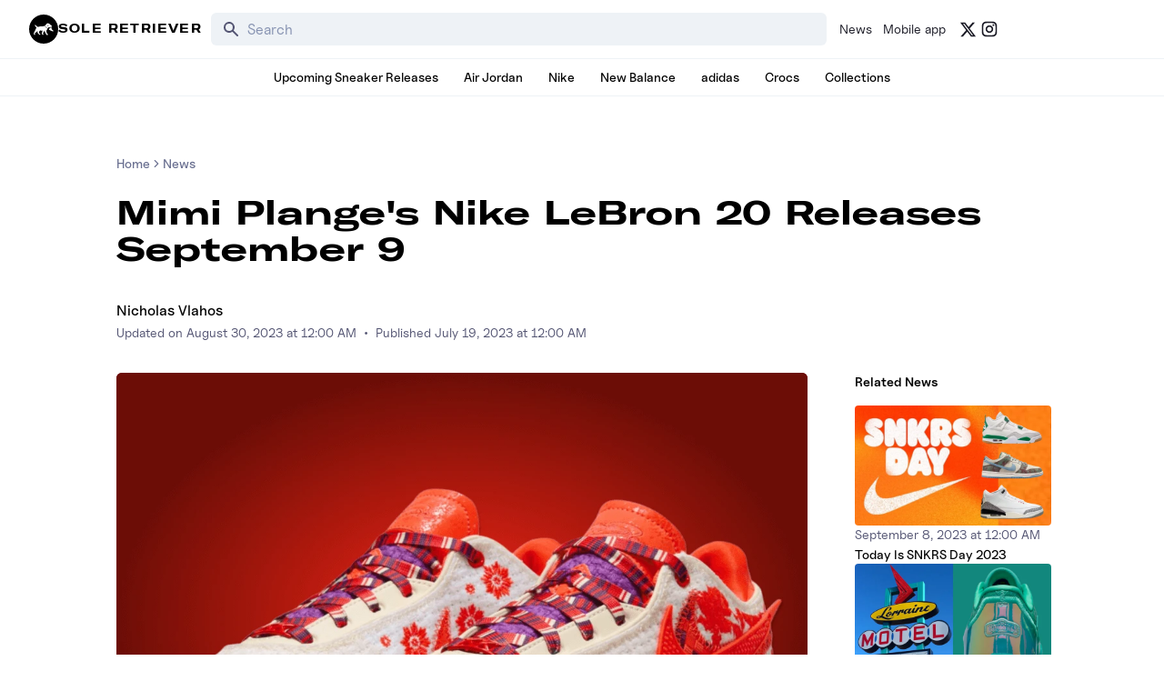

--- FILE ---
content_type: text/html; charset=utf-8
request_url: https://www.soleretriever.com/news/articles/mimi-plange-nike-lebron-20-release-date-fall-2023
body_size: 95238
content:
<!DOCTYPE html><html lang="en" class="bg-white dark:bg-black"><head><meta charSet="utf-8"/><meta name="viewport" content="width=device-width, initial-scale=1"/><link rel="preload" as="image" imageSrcSet="https://images.soleretriever.com/blog/9383548ece1d9b8ed1571deae96cbe51ebfa8085-1070x760.png?quality=90&amp;fit=clip&amp;auto=format&amp;width=320 320w, https://images.soleretriever.com/blog/9383548ece1d9b8ed1571deae96cbe51ebfa8085-1070x760.png?quality=90&amp;fit=clip&amp;auto=format&amp;width=384 384w, https://images.soleretriever.com/blog/9383548ece1d9b8ed1571deae96cbe51ebfa8085-1070x760.png?quality=90&amp;fit=clip&amp;auto=format&amp;width=768 768w, https://images.soleretriever.com/blog/9383548ece1d9b8ed1571deae96cbe51ebfa8085-1070x760.png?quality=90&amp;fit=clip&amp;auto=format&amp;width=1200 1200w, https://images.soleretriever.com/blog/9383548ece1d9b8ed1571deae96cbe51ebfa8085-1070x760.png?quality=90&amp;fit=clip&amp;auto=format&amp;width=1600 1600w" imageSizes="(max-width: 980px) 100vw, 1200px"/><link rel="stylesheet" href="/_next/static/chunks/336c1b6eb457e030.css" data-precedence="next"/><link rel="stylesheet" href="/_next/static/chunks/4d5af7f159558b97.css" data-precedence="next"/><link rel="stylesheet" href="/_next/static/chunks/d4cbda904e2abca2.css" data-precedence="next"/><link rel="stylesheet" href="/_next/static/chunks/819da49e930b742b.css" data-precedence="next"/><link rel="preload" as="script" fetchPriority="low" href="/_next/static/chunks/cd2996aabe065859.js"/><script src="/_next/static/chunks/ce9ba01a37dec815.js" async=""></script><script src="/_next/static/chunks/1dd22702d457c00c.js" async=""></script><script src="/_next/static/chunks/717ed3a53a12badf.js" async=""></script><script src="/_next/static/chunks/9ca5dcb8f3df61c7.js" async=""></script><script src="/_next/static/chunks/turbopack-9a5a76492bdee016.js" async=""></script><script src="/_next/static/chunks/f305ccdf0c209f9a.js" async=""></script><script src="/_next/static/chunks/92369a01d946e32d.js" async=""></script><script src="/_next/static/chunks/f6723c7a3c3f3872.js" async=""></script><script src="/_next/static/chunks/a04a92e32ac5b5dd.js" async=""></script><script src="/_next/static/chunks/9c15cbaede40a0e0.js" async=""></script><script src="/_next/static/chunks/3e6954d1f464f5f7.js" async=""></script><script src="/_next/static/chunks/75b5abe22b5e3ace.js" async=""></script><script src="/_next/static/chunks/cd4259fccfa9fe0a.js" async=""></script><script src="/_next/static/chunks/95591971e4a3f398.js" async=""></script><script src="/_next/static/chunks/ac71080573880e71.js" async=""></script><script src="/_next/static/chunks/f1a68424a7ebf1fd.js" async=""></script><script src="/_next/static/chunks/d1f51942f58dc78f.js" async=""></script><script src="/_next/static/chunks/1b6eabec9c628f03.js" async=""></script><script src="/_next/static/chunks/67a522264027f275.js" async=""></script><script src="/_next/static/chunks/b78007ec682b12f8.js" async=""></script><script src="/_next/static/chunks/2db2d3a4868fd291.js" async=""></script><script src="/_next/static/chunks/563313ee8b029e44.js" async=""></script><script src="/_next/static/chunks/09208511e2590281.js" async=""></script><script src="/_next/static/chunks/c3256561f3652fb5.js" async=""></script><script src="/_next/static/chunks/ffbf957f2bf46cfa.js" async=""></script><script src="/_next/static/chunks/66a1639689c0b884.js" async=""></script><script src="/_next/static/chunks/202fc40b7b738f31.js" async=""></script><script src="/_next/static/chunks/05f0e1b010688dcc.js" async=""></script><script src="/_next/static/chunks/42101e151ddae2bd.js" async=""></script><script src="/_next/static/chunks/53073e361aedf44e.js" async=""></script><script src="/_next/static/chunks/3188dcb2d1a778f0.js" async=""></script><script src="/_next/static/chunks/10d2353b0d994ccd.js" async=""></script><link rel="preload" href="/_next/static/chunks/e0a0c98d7cc5e57a.js" as="script" fetchPriority="low"/><link rel="preload" href="/_next/static/chunks/0d504adbc51ef6aa.js" as="script" fetchPriority="low"/><link rel="preconnect dns-prefetch" href="https://cdn.sanity.io"/><link rel="preconnect dns-prefetch" href="https://www.googletagmanager.com/"/><link rel="preconnect" href="https://wnqjelklwcclokznfoyh.supabase.co"/><link rel="preconnect" href="https://images.soleretriever.com"/><title>Mimi Plange&#x27;s Nike LeBron 20 Releases September 9</title><meta name="description" content="Discover the Mimi Plange x Nike LeBron 20 Premium, a collaborative effort with Ghanian-born designer Mimi Plange and LeBron James&#x27; Nike LeBron 20. "/><link rel="manifest" href="/manifest.json"/><meta name="robots" content="index, follow"/><meta name="msapplication-TileColor" content="#FFFFFF"/><meta name="msapplication-TileImage" content="/mstile-144x144.png"/><link rel="canonical" href="https://www.soleretriever.com/news/articles/mimi-plange-nike-lebron-20-release-date-fall-2023"/><meta name="apple-itunes-app" content="app-id=app-id=1553374770"/><meta name="format-detection" content="telephone=no"/><meta name="google-site-verification" content="gtq77gRfPwMlmDPaWDH1ilw16DpNZu4JhzdlV6LTByM"/><meta name="fo-verify" content="277217c3-a0c0-4546-84d7-bebc35f5082b"/><meta name="fo-verify" content="5b516477-940d-4018-b572-c9b28e96d65a"/><meta name="ahrefs-site-verification" content="9b3b804b8b12bc044e0cf66173df3d529999dd4eecfe70c3eed9716648d02625"/><meta name="p:domain_verify" content="bd056e273f414c52c1bac4ae2bb23bf5"/><meta property="og:title" content="Mimi Plange&#x27;s Nike LeBron 20 Releases September 9"/><meta property="og:description" content="Discover the Mimi Plange x Nike LeBron 20 Premium, a collaborative effort with Ghanian-born designer Mimi Plange and LeBron James&#x27; Nike LeBron 20. "/><meta property="og:url" content="https://www.soleretriever.com/news/articles/mimi-plange-nike-lebron-20-release-date-fall-2023"/><meta property="og:site_name" content="Sole Retriever"/><meta property="og:image" content="https://images.soleretriever.com/blog/c690f3061fc17acbf1d724c39d4e5b295d82ea64-620x380.png?rect=0,27,620,326&amp;w=1200&amp;h=630&amp;fit=fill&amp;auto=format"/><meta property="og:image:width" content="1200"/><meta property="og:image:height" content="630"/><meta property="og:type" content="article"/><meta name="twitter:card" content="summary_large_image"/><meta name="twitter:creator" content="@soleretriever"/><meta name="twitter:title" content="Mimi Plange&#x27;s Nike LeBron 20 Releases September 9"/><meta name="twitter:description" content="Discover the Mimi Plange x Nike LeBron 20 Premium, a collaborative effort with Ghanian-born designer Mimi Plange and LeBron James&#x27; Nike LeBron 20. "/><meta name="twitter:image" content="https://images.soleretriever.com/og/blog/mimi-plange-nike-lebron-20-release-date-fall-2023"/><meta name="twitter:image:alt" content="Mimi Plange&#x27;s Nike LeBron 20 Releases September 9"/><link rel="shortcut icon" href="/favicon.ico"/><link rel="icon" href="/favicon.ico"/><link rel="icon" href="/android-icon-192x192.png" type="image/png" sizes="192x192"/><link rel="icon" href="/favicon-96x96.png" type="image/png" sizes="96x96"/><link rel="icon" href="/favicon-32x32.png" type="image/png" sizes="32x32"/><link rel="icon" href="/favicon-16x16.png" type="image/png" sizes="16x16"/><link rel="apple-touch-icon" href="/apple-icon-57x57.png" type="image/png" sizes="57x57"/><link rel="apple-touch-icon" href="/apple-icon-60x60.png" type="image/png" sizes="60x60"/><link rel="apple-touch-icon" href="/apple-icon-72x72.png" type="image/png" sizes="72x72"/><link rel="apple-touch-icon" href="/apple-icon-76x76.png" type="image/png" sizes="76x76"/><link rel="apple-touch-icon" href="/apple-icon-114x114.png" type="image/png" sizes="114x114"/><link rel="apple-touch-icon" href="/apple-icon-120x120.png" type="image/png" sizes="120x120"/><link rel="apple-touch-icon" href="/apple-icon-144x144.png" type="image/png" sizes="144x144"/><link rel="apple-touch-icon" href="/apple-icon-152x152.png" type="image/png" sizes="152x152"/><link rel="apple-touch-icon" href="/apple-icon-180x180.png" type="image/png" sizes="180x180"/><link rel="apple-touch-icon-precomposed" href="/apple-touch-icon-precomposed.png"/><script src="/_next/static/chunks/a6dad97d9634a72d.js" noModule=""></script></head><body id="members-page" class="w-full"><main class="w-full bg-white dark:bg-black text-black dark:text-white"><!--$--><div class="mobile-hidden mobile-hidden"></div><!--/$--><!--$?--><template id="B:0"></template><!--/$--><main><script type="application/ld+json">{"@context":"https://schema.org","@graph":[{"@id":"https://www.soleretriever.com/news/articles/mimi-plange-nike-lebron-20-release-date-fall-2023","@context":"https://schema.org","@type":"Article","headline":"Mimi Plange's Nike LeBron 20 Releases September 9","thumbnailUrl":"https://images.soleretriever.com/blog/c690f3061fc17acbf1d724c39d4e5b295d82ea64-620x380.png?rect=25,0,570,380&w=240&h=160&fit=max&auto=format","datePublished":"2023-07-19T00:00:00.000Z","dateModified":"2023-08-30T00:00:00.000Z","author":[{"@type":"Person","@id":"https://www.soleretriever.com/news/author/nicholas-vlahos#person","url":"https://www.soleretriever.com/news/author/nicholas-vlahos","name":"Nicholas Vlahos"}],"mainEntityOfPage":{"@type":"WebPage","@id":"https://www.soleretriever.com/news/articles/mimi-plange-nike-lebron-20-release-date-fall-2023"},"isPartOf":{"@type":"WebSite","@id":"https://www.soleretriever.com/#website","name":"Sole Retriever"},"image":{"@id":"https://www.soleretriever.com/news/articles/mimi-plange-nike-lebron-20-release-date-fall-2023#primaryimage"},"inLanguage":"en-US","keywords":["Nike","Nike LeBron","Nike LeBron 20"],"articleSection":["Nike","Nike LeBron","Nike LeBron 20"],"potentialAction":[{"@type":"ReadAction","target":["https://www.soleretriever.com/news/articles/mimi-plange-nike-lebron-20-release-date-fall-2023"]}],"publisher":{"@id":"https://www.soleretriever.com/#organization"},"description":"Discover the Mimi Plange x Nike LeBron 20 Premium, a collaborative effort with Ghanian-born designer Mimi Plange and LeBron James' Nike LeBron 20. ","url":"https://www.soleretriever.com/news/articles/mimi-plange-nike-lebron-20-release-date-fall-2023"},{"@type":"ImageObject","@id":"https://www.soleretriever.com/news/articles/mimi-plange-nike-lebron-20-release-date-fall-2023#primaryimage","url":"https://images.soleretriever.com/blog/c690f3061fc17acbf1d724c39d4e5b295d82ea64-620x380.png?fit=max&auto=format","width":620,"height":380,"caption":"Mimi Plange's Nike LeBron 20 Releases September 9"},{"@type":"WebSite","@id":"https://www.soleretriever.com/#website","url":"https://www.soleretriever.com/","name":"Sole Retriever","description":"The ultimate resource for sneaker releases.","publisher":{"@id":"https://www.soleretriever.com/#organization"},"potentialAction":[{"@type":"SearchAction","target":{"@type":"EntryPoint","urlTemplate":"https://www.soleretriever.com/sneaker-release-dates?search={search_term_string}"},"query-input":{"@type":"PropertyValueSpecification","valueRequired":true,"valueName":"search_term_string"}}],"inLanguage":"en-US"},{"@type":"BreadcrumbList","@id":"https://www.soleretriever.com/news/articles/mimi-plange-nike-lebron-20-release-date-fall-2023#breadcrumb","itemListElement":[{"@type":"ListItem","position":1,"name":"Home","item":"https://www.soleretriever.com"},{"@type":"ListItem","position":2,"name":"News","item":"https://www.soleretriever.com/news"},{"@type":"ListItem","position":3,"name":"Mimi Plange's Nike LeBron 20 Releases September 9","item":"https://www.soleretriever.com/news/articles/mimi-plange-nike-lebron-20-release-date-fall-2023"}]},{"@context":"https://schema.org","@type":"Organization","@id":"https://www.soleretriever.com#organization","name":"Sole Retriever","url":"https://www.soleretriever.com","description":"Sole Retriever has every hyped sneaker release and sneaker raffle. Find the most shoes from Nike, Jordan, Crocs, New Balance, adidas, and Nike SB Dunks and where to buy them now.","logo":{"@type":"ImageObject","@id":"https://www.soleretriever.com#logo","url":"https://www.soleretriever.com/logo-icon.png","contentUrl":"https://www.soleretriever.com/logo-icon.png","caption":"Sole Retriever","width":600,"height":600},"image":{"@id":"https://www.soleretriever.com#logo"},"sameAs":["https://x.com/soleretriever","https://www.youtube.com/@SoleRetriever","https://www.tiktok.com/@soleretriever","https://instagram.com/soleretriever","https://threads.net/@soleretriever"],"contactPoint":[{"@type":"ContactPoint","contactType":"Customer Support","email":"support@soleretriever.com"}]}]}</script><!--$--><!--$--><!--/$--><!--/$--><div data-content="main" data-test-id="article-body" class="flex flex-col p-4 sm:p-8 w-full mx-auto max-w-screen-xl lg:mb-12"><div class="flex flex-col items-center xl:items-start relative selection:bg-main-color selection:text-white xl:px-24"><article class="article"><div class="max-w-5xl mx-auto flex flex-col"><div class="lg:mt-8 relative article-content"><nav aria-label="breadcrumb" class="text-sm font-uncutSans font-medium"><ol class="flex flex-wrap items-center gap-1 break-words text-sm text-gray-500 dark:text-gray-400"><li class="inline-flex items-center gap-1"><a class="transition-colors hover:text-gray-950 dark:hover:text-gray-50" href="/">Home</a></li><li role="presentation" aria-hidden="true" class="[&amp;&gt;svg]:w-3.5 [&amp;&gt;svg]:h-3.5"><svg xmlns="http://www.w3.org/2000/svg" width="24" height="24" viewBox="0 0 24 24" fill="none" stroke="currentColor" stroke-width="2" stroke-linecap="round" stroke-linejoin="round" class="lucide lucide-chevron-right"><path d="m9 18 6-6-6-6"></path></svg></li><li class="inline-flex items-center gap-1"><a class="transition-colors hover:text-gray-950 dark:hover:text-gray-50" href="/news">News</a></li></ol></nav><h1 class="text-2xl text-pretty font-heading font-bold mt-2 lg:mt-6 lg:text-4xl">Mimi Plange&#x27;s Nike LeBron 20 Releases September 9</h1><div class="flex font-medium flex-row gap-4 mt-5 flex-wrap lg:mt-9"><span><a rel="author" class="inline-link font-medium hover:opacity-60 transition-opacity ease-in-out" href="/news/author/nicholas-vlahos">Nicholas Vlahos</a></span></div><span class="inline-block text-sm text-gray-600 dark:text-gray-400"><span>Updated on </span><!--$--><time dateTime="2023-08-30T00:00:00.000Z">August 30, 2023 at 12:00 AM</time><!--/$--><span class="mx-2">•</span><span>Published </span><!--$--><time dateTime="2023-07-19T00:00:00.000Z">July 19, 2023 at 12:00 AM</time><!--/$--></span><div class="grid grid-cols-12 gap-8 mt-8"><div class="col-span-12 md:col-span-9"><div class="sticky top-0 z-30 md:hidden mb-4 sm:mb-8"></div><figure class="mb-10 relative"><img alt="Mimi Plange x Nike LeBron 20 Premium" loading="eager" width="1200" height="800" decoding="async" data-nimg="1" class="w-full rounded-md" style="color:transparent;background-size:cover;background-position:50% 50%;background-repeat:no-repeat;background-image:url(&quot;data:image/svg+xml;charset=utf-8,%3Csvg xmlns=&#x27;http://www.w3.org/2000/svg&#x27; viewBox=&#x27;0 0 1200 800&#x27;%3E%3Cfilter id=&#x27;b&#x27; color-interpolation-filters=&#x27;sRGB&#x27;%3E%3CfeGaussianBlur stdDeviation=&#x27;20&#x27;/%3E%3CfeColorMatrix values=&#x27;1 0 0 0 0 0 1 0 0 0 0 0 1 0 0 0 0 0 100 -1&#x27; result=&#x27;s&#x27;/%3E%3CfeFlood x=&#x27;0&#x27; y=&#x27;0&#x27; width=&#x27;100%25&#x27; height=&#x27;100%25&#x27;/%3E%3CfeComposite operator=&#x27;out&#x27; in=&#x27;s&#x27;/%3E%3CfeComposite in2=&#x27;SourceGraphic&#x27;/%3E%3CfeGaussianBlur stdDeviation=&#x27;20&#x27;/%3E%3C/filter%3E%3Cimage width=&#x27;100%25&#x27; height=&#x27;100%25&#x27; x=&#x27;0&#x27; y=&#x27;0&#x27; preserveAspectRatio=&#x27;none&#x27; style=&#x27;filter: url(%23b);&#x27; href=&#x27;[data-uri]&#x27;/%3E%3C/svg%3E&quot;)" sizes="(max-width: 980px) 100vw, 1200px" srcSet="https://images.soleretriever.com/blog/9383548ece1d9b8ed1571deae96cbe51ebfa8085-1070x760.png?quality=90&amp;fit=clip&amp;auto=format&amp;width=320 320w, https://images.soleretriever.com/blog/9383548ece1d9b8ed1571deae96cbe51ebfa8085-1070x760.png?quality=90&amp;fit=clip&amp;auto=format&amp;width=384 384w, https://images.soleretriever.com/blog/9383548ece1d9b8ed1571deae96cbe51ebfa8085-1070x760.png?quality=90&amp;fit=clip&amp;auto=format&amp;width=768 768w, https://images.soleretriever.com/blog/9383548ece1d9b8ed1571deae96cbe51ebfa8085-1070x760.png?quality=90&amp;fit=clip&amp;auto=format&amp;width=1200 1200w, https://images.soleretriever.com/blog/9383548ece1d9b8ed1571deae96cbe51ebfa8085-1070x760.png?quality=90&amp;fit=clip&amp;auto=format&amp;width=1600 1600w" src="https://images.soleretriever.com/blog/9383548ece1d9b8ed1571deae96cbe51ebfa8085-1070x760.png?quality=90&amp;fit=clip&amp;auto=format&amp;width=1600"/><figcaption class="text-center mt-2"><span class="text-sm text-neutral-500 dark:text-gray-500">Mimi Plange x Nike LeBron 20 Premium</span></figcaption></figure><p class="text-md sm:text-lg mb-4 leading-relaxed">The fusion of high fashion and sportswear often creates some of the most memorable designs and has become commonplace in the modern era of sneaker culture. Outside of storied labels like Dior, Nike looks to new-age designers like Mimi Plange. Following the duo’s work on four distinct colorways for the Nike LeBron 18 Low, Nike and Mimi Plange are back to push the envelope further with an upcoming <a class="text-emerald-600 dark:text-emerald-400" target="_blank" href="https://www.soleretriever.com/sneaker-release-dates/nike/lebron-20">Nike LeBron 20</a>.</p><p class="text-md sm:text-lg mb-4 leading-relaxed">Plange’s take on the <a class="text-emerald-600 dark:text-emerald-400" target="_blank" href="https://www.soleretriever.com/sneaker-release-dates/nike/lebron-20">Nike LeBron 20 Premium</a> features a guava ice-shaded upper as the main attraction. This soft hue is complemented by vivid purple and orange accents that provide a playful contrast. One of the standout features is the delightful floral patterns in orange, adorning the lateral side of the sneaker, creating a bold statement. This intricate detail aligns perfectly with the two matching orange Swoosh logos on the side. The tongue bears the classic LeBron signature, debossed into the leather and highlighted in the same striking orange. Adding to the vibrant design, the laces showcase a multi-colored pattern with purple, red, orange, and white intertwined. Lastly, a crisp white midsole and outsole ground the design.</p><p class="text-md sm:text-lg mb-4 leading-relaxed">The <a class="text-emerald-600 dark:text-emerald-400" target="_blank" href="https://www.soleretriever.com/sneaker-release-dates/nike/lebron-20/nike-le-bron-20-premium-mimi-plange-fj0725-801">Mimi Plange x Nike LeBron 20 Premium</a> will release September 9, 2023 through Nike and select retailers online and in-store. Available in men’s sizing, the retail price is set at $250. Keep it locked to our <a rel="noreferrer noopener" class="text-emerald-600 dark:text-emerald-400" target="_blank" href="https://twitter.com/soleretriever">Twitter</a> and the <a rel="noreferrer noopener" class="text-emerald-600 dark:text-emerald-400" target="_blank" href="https://rtrv.in/BlogApp">Sole Retriever mobile app</a> to stay updated on the latest releases, raffles, news, and more in the sneaker and streetwear world.</p><h2 class="font-heading text-pretty text-lg leading-6 font-bold mb-4 [&amp;&gt;a]:text-green [&amp;&gt;a]:dark:text-green [&amp;&gt;a]:underline lg:mb-6 mt-8 md:mt-12 lg:text-2xl" id="Mimi-Plange-x-Nike-LeBron-20-Premium"><a class="text-emerald-600 dark:text-emerald-400" target="_blank" href="https://www.soleretriever.com/sneaker-release-dates/nike/lebron-20/nike-le-bron-20-premium-mimi-plange-fj0725-801">Mimi Plange x Nike LeBron 20 Premium</a></h2><div class="grid grid-cols-1 mb-2 gap-2.5 lg:grid-cols-2"><div class="embla relative flex flex-col col-span-1 !m-0"><div class="embla__viewport border select-none border-gray-100 dark:border-transparent flex rounded-lg dark:bg-gray-900 w-full relative overflow-hidden h-[276px]"><div class="embla__container relative flex"><div class="embla__slide flex-[0_0_100%] min-w-0 cursor-zoom-in"><div class="flex items-center justify-center h-full relative"><img alt="Product image 1" loading="lazy" width="1070" height="760" decoding="async" data-nimg="1" class="object-cover w-full h-full" style="color:transparent" srcSet="https://images.soleretriever.com/blog/9918c637b32b0598ff4ac2b452c17c7edb558ee8-1070x760.png?q=75&amp;fit=clip&amp;auto=format&amp;width=1200 1x, https://images.soleretriever.com/blog/9918c637b32b0598ff4ac2b452c17c7edb558ee8-1070x760.png?q=75&amp;fit=clip&amp;auto=format&amp;width=1600 2x" src="https://images.soleretriever.com/blog/9918c637b32b0598ff4ac2b452c17c7edb558ee8-1070x760.png?q=75&amp;fit=clip&amp;auto=format&amp;width=1600"/></div></div><div class="embla__slide flex-[0_0_100%] min-w-0 cursor-zoom-in"><div class="flex items-center justify-center h-full relative"><img alt="Product image 2" loading="lazy" width="1070" height="760" decoding="async" data-nimg="1" class="object-cover w-full h-full" style="color:transparent" srcSet="https://images.soleretriever.com/blog/ea7a99e71bbb11d6e25c6dbd2cc399387421fcbb-1070x760.png?q=75&amp;fit=clip&amp;auto=format&amp;width=1200 1x, https://images.soleretriever.com/blog/ea7a99e71bbb11d6e25c6dbd2cc399387421fcbb-1070x760.png?q=75&amp;fit=clip&amp;auto=format&amp;width=1600 2x" src="https://images.soleretriever.com/blog/ea7a99e71bbb11d6e25c6dbd2cc399387421fcbb-1070x760.png?q=75&amp;fit=clip&amp;auto=format&amp;width=1600"/></div></div><div class="embla__slide flex-[0_0_100%] min-w-0 cursor-zoom-in"><div class="flex items-center justify-center h-full relative"><img alt="Product image 3" loading="lazy" width="1070" height="760" decoding="async" data-nimg="1" class="object-cover w-full h-full" style="color:transparent" srcSet="https://images.soleretriever.com/blog/9383548ece1d9b8ed1571deae96cbe51ebfa8085-1070x760.png?q=75&amp;fit=clip&amp;auto=format&amp;width=1200 1x, https://images.soleretriever.com/blog/9383548ece1d9b8ed1571deae96cbe51ebfa8085-1070x760.png?q=75&amp;fit=clip&amp;auto=format&amp;width=1600 2x" src="https://images.soleretriever.com/blog/9383548ece1d9b8ed1571deae96cbe51ebfa8085-1070x760.png?q=75&amp;fit=clip&amp;auto=format&amp;width=1600"/></div></div><div class="embla__slide flex-[0_0_100%] min-w-0 cursor-zoom-in"><div class="flex items-center justify-center h-full relative"><img alt="Product image 4" loading="lazy" width="1070" height="760" decoding="async" data-nimg="1" class="object-cover w-full h-full" style="color:transparent" srcSet="https://images.soleretriever.com/blog/059dc5ad229863cd90af31dfba449c5d3eb4f1c2-1070x760.png?q=75&amp;fit=clip&amp;auto=format&amp;width=1200 1x, https://images.soleretriever.com/blog/059dc5ad229863cd90af31dfba449c5d3eb4f1c2-1070x760.png?q=75&amp;fit=clip&amp;auto=format&amp;width=1600 2x" src="https://images.soleretriever.com/blog/059dc5ad229863cd90af31dfba449c5d3eb4f1c2-1070x760.png?q=75&amp;fit=clip&amp;auto=format&amp;width=1600"/></div></div><div class="embla__slide flex-[0_0_100%] min-w-0 cursor-zoom-in"><div class="flex items-center justify-center h-full relative"><img alt="Product image 5" loading="lazy" width="1070" height="760" decoding="async" data-nimg="1" class="object-cover w-full h-full" style="color:transparent" srcSet="https://images.soleretriever.com/blog/9ef2132992bcb79deb3e76585ce382c7d2f7505d-1070x760.png?q=75&amp;fit=clip&amp;auto=format&amp;width=1200 1x, https://images.soleretriever.com/blog/9ef2132992bcb79deb3e76585ce382c7d2f7505d-1070x760.png?q=75&amp;fit=clip&amp;auto=format&amp;width=1600 2x" src="https://images.soleretriever.com/blog/9ef2132992bcb79deb3e76585ce382c7d2f7505d-1070x760.png?q=75&amp;fit=clip&amp;auto=format&amp;width=1600"/></div></div><div class="embla__slide flex-[0_0_100%] min-w-0 cursor-zoom-in"><div class="flex items-center justify-center h-full relative"><img alt="Product image 6" loading="lazy" width="1070" height="760" decoding="async" data-nimg="1" class="object-cover w-full h-full" style="color:transparent" srcSet="https://images.soleretriever.com/blog/5913ad21aa0f1381ad0e2e018bb2f6baf517e302-1070x760.png?q=75&amp;fit=clip&amp;auto=format&amp;width=1200 1x, https://images.soleretriever.com/blog/5913ad21aa0f1381ad0e2e018bb2f6baf517e302-1070x760.png?q=75&amp;fit=clip&amp;auto=format&amp;width=1600 2x" src="https://images.soleretriever.com/blog/5913ad21aa0f1381ad0e2e018bb2f6baf517e302-1070x760.png?q=75&amp;fit=clip&amp;auto=format&amp;width=1600"/></div></div><div class="embla__slide flex-[0_0_100%] min-w-0 cursor-zoom-in"><div class="flex items-center justify-center h-full relative"><img alt="Product image 7" loading="lazy" width="1070" height="760" decoding="async" data-nimg="1" class="object-cover w-full h-full" style="color:transparent" srcSet="https://images.soleretriever.com/blog/b75f886443eb6556e908ee5e860c947b2e352a9a-1070x760.png?q=75&amp;fit=clip&amp;auto=format&amp;width=1200 1x, https://images.soleretriever.com/blog/b75f886443eb6556e908ee5e860c947b2e352a9a-1070x760.png?q=75&amp;fit=clip&amp;auto=format&amp;width=1600 2x" src="https://images.soleretriever.com/blog/b75f886443eb6556e908ee5e860c947b2e352a9a-1070x760.png?q=75&amp;fit=clip&amp;auto=format&amp;width=1600"/></div></div><div class="embla__slide flex-[0_0_100%] min-w-0 cursor-zoom-in"><div class="flex items-center justify-center h-full relative"><img alt="Product image 8" loading="lazy" width="1070" height="760" decoding="async" data-nimg="1" class="object-cover w-full h-full" style="color:transparent" srcSet="https://images.soleretriever.com/blog/388600d62c206b31a9ef619758b35a1119caa0bc-1070x760.png?q=75&amp;fit=clip&amp;auto=format&amp;width=1200 1x, https://images.soleretriever.com/blog/388600d62c206b31a9ef619758b35a1119caa0bc-1070x760.png?q=75&amp;fit=clip&amp;auto=format&amp;width=1600 2x" src="https://images.soleretriever.com/blog/388600d62c206b31a9ef619758b35a1119caa0bc-1070x760.png?q=75&amp;fit=clip&amp;auto=format&amp;width=1600"/></div></div><div class="embla__slide flex-[0_0_100%] min-w-0 cursor-zoom-in"><div class="flex items-center justify-center h-full relative"><img alt="Product image 9" loading="lazy" width="1070" height="760" decoding="async" data-nimg="1" class="object-cover w-full h-full" style="color:transparent" srcSet="https://images.soleretriever.com/blog/8c1ed14b6e42f2197b2e170db3845f23989f6ca4-1070x760.png?q=75&amp;fit=clip&amp;auto=format&amp;width=1200 1x, https://images.soleretriever.com/blog/8c1ed14b6e42f2197b2e170db3845f23989f6ca4-1070x760.png?q=75&amp;fit=clip&amp;auto=format&amp;width=1600 2x" src="https://images.soleretriever.com/blog/8c1ed14b6e42f2197b2e170db3845f23989f6ca4-1070x760.png?q=75&amp;fit=clip&amp;auto=format&amp;width=1600"/></div></div><div class="embla__slide flex-[0_0_100%] min-w-0 cursor-zoom-in"><div class="flex items-center justify-center h-full relative"><img alt="Product image 10" loading="lazy" width="1070" height="760" decoding="async" data-nimg="1" class="object-cover w-full h-full" style="color:transparent" srcSet="https://images.soleretriever.com/blog/f157389ad3d9abcbdceec3d42bd9617c71168a4a-1070x760.png?q=75&amp;fit=clip&amp;auto=format&amp;width=1200 1x, https://images.soleretriever.com/blog/f157389ad3d9abcbdceec3d42bd9617c71168a4a-1070x760.png?q=75&amp;fit=clip&amp;auto=format&amp;width=1600 2x" src="https://images.soleretriever.com/blog/f157389ad3d9abcbdceec3d42bd9617c71168a4a-1070x760.png?q=75&amp;fit=clip&amp;auto=format&amp;width=1600"/></div></div></div><button type="button" disabled="" class="absolute top-[50%] translate-y-[-50%] bg-gray-100 p-0.5 backdrop-blur-md left-3 rounded-full opacity-10"><svg xmlns="http://www.w3.org/2000/svg" viewBox="0 0 20 20" fill="currentColor" aria-hidden="true" width="24" height="24" class="text-gray-600"><path fill-rule="evenodd" d="M12.707 5.293a1 1 0 010 1.414L9.414 10l3.293 3.293a1 1 0 01-1.414 1.414l-4-4a1 1 0 010-1.414l4-4a1 1 0 011.414 0z" clip-rule="evenodd"></path></svg></button><button type="button" disabled="" class="absolute top-[50%] translate-y-[-50%] bg-gray-100 p-0.5 backdrop-blur-md right-3 rounded-full opacity-10"><svg xmlns="http://www.w3.org/2000/svg" viewBox="0 0 20 20" fill="currentColor" aria-hidden="true" width="24" height="24" class="text-gray-600"><path fill-rule="evenodd" d="M7.293 14.707a1 1 0 010-1.414L10.586 10 7.293 6.707a1 1 0 011.414-1.414l4 4a1 1 0 010 1.414l-4 4a1 1 0 01-1.414 0z" clip-rule="evenodd"></path></svg></button></div><div class="relative mt-4"><div class="embla-thumbs"><div class="overflow-hidden"><div class="flex gap-2"><button class="relative flex-shrink-0 w-[88px] h-16 rounded-md overflow-hidden"><img alt="Thumbnail 1" loading="lazy" decoding="async" data-nimg="fill" class="object-cover" style="position:absolute;height:100%;width:100%;left:0;top:0;right:0;bottom:0;color:transparent" sizes="80px" srcSet="https://images.soleretriever.com/blog/9918c637b32b0598ff4ac2b452c17c7edb558ee8-1070x760.png?q=75&amp;fit=clip&amp;auto=format&amp;width=32 32w, https://images.soleretriever.com/blog/9918c637b32b0598ff4ac2b452c17c7edb558ee8-1070x760.png?q=75&amp;fit=clip&amp;auto=format&amp;width=48 48w, https://images.soleretriever.com/blog/9918c637b32b0598ff4ac2b452c17c7edb558ee8-1070x760.png?q=75&amp;fit=clip&amp;auto=format&amp;width=64 64w, https://images.soleretriever.com/blog/9918c637b32b0598ff4ac2b452c17c7edb558ee8-1070x760.png?q=75&amp;fit=clip&amp;auto=format&amp;width=96 96w, https://images.soleretriever.com/blog/9918c637b32b0598ff4ac2b452c17c7edb558ee8-1070x760.png?q=75&amp;fit=clip&amp;auto=format&amp;width=128 128w, https://images.soleretriever.com/blog/9918c637b32b0598ff4ac2b452c17c7edb558ee8-1070x760.png?q=75&amp;fit=clip&amp;auto=format&amp;width=256 256w, https://images.soleretriever.com/blog/9918c637b32b0598ff4ac2b452c17c7edb558ee8-1070x760.png?q=75&amp;fit=clip&amp;auto=format&amp;width=320 320w, https://images.soleretriever.com/blog/9918c637b32b0598ff4ac2b452c17c7edb558ee8-1070x760.png?q=75&amp;fit=clip&amp;auto=format&amp;width=384 384w, https://images.soleretriever.com/blog/9918c637b32b0598ff4ac2b452c17c7edb558ee8-1070x760.png?q=75&amp;fit=clip&amp;auto=format&amp;width=768 768w, https://images.soleretriever.com/blog/9918c637b32b0598ff4ac2b452c17c7edb558ee8-1070x760.png?q=75&amp;fit=clip&amp;auto=format&amp;width=1200 1200w, https://images.soleretriever.com/blog/9918c637b32b0598ff4ac2b452c17c7edb558ee8-1070x760.png?q=75&amp;fit=clip&amp;auto=format&amp;width=1600 1600w" src="https://images.soleretriever.com/blog/9918c637b32b0598ff4ac2b452c17c7edb558ee8-1070x760.png?q=75&amp;fit=clip&amp;auto=format&amp;width=1600"/></button><button class="relative flex-shrink-0 w-[88px] h-16 rounded-md overflow-hidden"><img alt="Thumbnail 2" loading="lazy" decoding="async" data-nimg="fill" class="object-cover" style="position:absolute;height:100%;width:100%;left:0;top:0;right:0;bottom:0;color:transparent" sizes="80px" srcSet="https://images.soleretriever.com/blog/ea7a99e71bbb11d6e25c6dbd2cc399387421fcbb-1070x760.png?q=75&amp;fit=clip&amp;auto=format&amp;width=32 32w, https://images.soleretriever.com/blog/ea7a99e71bbb11d6e25c6dbd2cc399387421fcbb-1070x760.png?q=75&amp;fit=clip&amp;auto=format&amp;width=48 48w, https://images.soleretriever.com/blog/ea7a99e71bbb11d6e25c6dbd2cc399387421fcbb-1070x760.png?q=75&amp;fit=clip&amp;auto=format&amp;width=64 64w, https://images.soleretriever.com/blog/ea7a99e71bbb11d6e25c6dbd2cc399387421fcbb-1070x760.png?q=75&amp;fit=clip&amp;auto=format&amp;width=96 96w, https://images.soleretriever.com/blog/ea7a99e71bbb11d6e25c6dbd2cc399387421fcbb-1070x760.png?q=75&amp;fit=clip&amp;auto=format&amp;width=128 128w, https://images.soleretriever.com/blog/ea7a99e71bbb11d6e25c6dbd2cc399387421fcbb-1070x760.png?q=75&amp;fit=clip&amp;auto=format&amp;width=256 256w, https://images.soleretriever.com/blog/ea7a99e71bbb11d6e25c6dbd2cc399387421fcbb-1070x760.png?q=75&amp;fit=clip&amp;auto=format&amp;width=320 320w, https://images.soleretriever.com/blog/ea7a99e71bbb11d6e25c6dbd2cc399387421fcbb-1070x760.png?q=75&amp;fit=clip&amp;auto=format&amp;width=384 384w, https://images.soleretriever.com/blog/ea7a99e71bbb11d6e25c6dbd2cc399387421fcbb-1070x760.png?q=75&amp;fit=clip&amp;auto=format&amp;width=768 768w, https://images.soleretriever.com/blog/ea7a99e71bbb11d6e25c6dbd2cc399387421fcbb-1070x760.png?q=75&amp;fit=clip&amp;auto=format&amp;width=1200 1200w, https://images.soleretriever.com/blog/ea7a99e71bbb11d6e25c6dbd2cc399387421fcbb-1070x760.png?q=75&amp;fit=clip&amp;auto=format&amp;width=1600 1600w" src="https://images.soleretriever.com/blog/ea7a99e71bbb11d6e25c6dbd2cc399387421fcbb-1070x760.png?q=75&amp;fit=clip&amp;auto=format&amp;width=1600"/></button><button class="relative flex-shrink-0 w-[88px] h-16 rounded-md overflow-hidden"><img alt="Thumbnail 3" loading="lazy" decoding="async" data-nimg="fill" class="object-cover" style="position:absolute;height:100%;width:100%;left:0;top:0;right:0;bottom:0;color:transparent" sizes="80px" srcSet="https://images.soleretriever.com/blog/9383548ece1d9b8ed1571deae96cbe51ebfa8085-1070x760.png?q=75&amp;fit=clip&amp;auto=format&amp;width=32 32w, https://images.soleretriever.com/blog/9383548ece1d9b8ed1571deae96cbe51ebfa8085-1070x760.png?q=75&amp;fit=clip&amp;auto=format&amp;width=48 48w, https://images.soleretriever.com/blog/9383548ece1d9b8ed1571deae96cbe51ebfa8085-1070x760.png?q=75&amp;fit=clip&amp;auto=format&amp;width=64 64w, https://images.soleretriever.com/blog/9383548ece1d9b8ed1571deae96cbe51ebfa8085-1070x760.png?q=75&amp;fit=clip&amp;auto=format&amp;width=96 96w, https://images.soleretriever.com/blog/9383548ece1d9b8ed1571deae96cbe51ebfa8085-1070x760.png?q=75&amp;fit=clip&amp;auto=format&amp;width=128 128w, https://images.soleretriever.com/blog/9383548ece1d9b8ed1571deae96cbe51ebfa8085-1070x760.png?q=75&amp;fit=clip&amp;auto=format&amp;width=256 256w, https://images.soleretriever.com/blog/9383548ece1d9b8ed1571deae96cbe51ebfa8085-1070x760.png?q=75&amp;fit=clip&amp;auto=format&amp;width=320 320w, https://images.soleretriever.com/blog/9383548ece1d9b8ed1571deae96cbe51ebfa8085-1070x760.png?q=75&amp;fit=clip&amp;auto=format&amp;width=384 384w, https://images.soleretriever.com/blog/9383548ece1d9b8ed1571deae96cbe51ebfa8085-1070x760.png?q=75&amp;fit=clip&amp;auto=format&amp;width=768 768w, https://images.soleretriever.com/blog/9383548ece1d9b8ed1571deae96cbe51ebfa8085-1070x760.png?q=75&amp;fit=clip&amp;auto=format&amp;width=1200 1200w, https://images.soleretriever.com/blog/9383548ece1d9b8ed1571deae96cbe51ebfa8085-1070x760.png?q=75&amp;fit=clip&amp;auto=format&amp;width=1600 1600w" src="https://images.soleretriever.com/blog/9383548ece1d9b8ed1571deae96cbe51ebfa8085-1070x760.png?q=75&amp;fit=clip&amp;auto=format&amp;width=1600"/></button><button class="relative flex-shrink-0 w-[88px] h-16 rounded-md overflow-hidden"><img alt="Thumbnail 4" loading="lazy" decoding="async" data-nimg="fill" class="object-cover" style="position:absolute;height:100%;width:100%;left:0;top:0;right:0;bottom:0;color:transparent" sizes="80px" srcSet="https://images.soleretriever.com/blog/059dc5ad229863cd90af31dfba449c5d3eb4f1c2-1070x760.png?q=75&amp;fit=clip&amp;auto=format&amp;width=32 32w, https://images.soleretriever.com/blog/059dc5ad229863cd90af31dfba449c5d3eb4f1c2-1070x760.png?q=75&amp;fit=clip&amp;auto=format&amp;width=48 48w, https://images.soleretriever.com/blog/059dc5ad229863cd90af31dfba449c5d3eb4f1c2-1070x760.png?q=75&amp;fit=clip&amp;auto=format&amp;width=64 64w, https://images.soleretriever.com/blog/059dc5ad229863cd90af31dfba449c5d3eb4f1c2-1070x760.png?q=75&amp;fit=clip&amp;auto=format&amp;width=96 96w, https://images.soleretriever.com/blog/059dc5ad229863cd90af31dfba449c5d3eb4f1c2-1070x760.png?q=75&amp;fit=clip&amp;auto=format&amp;width=128 128w, https://images.soleretriever.com/blog/059dc5ad229863cd90af31dfba449c5d3eb4f1c2-1070x760.png?q=75&amp;fit=clip&amp;auto=format&amp;width=256 256w, https://images.soleretriever.com/blog/059dc5ad229863cd90af31dfba449c5d3eb4f1c2-1070x760.png?q=75&amp;fit=clip&amp;auto=format&amp;width=320 320w, https://images.soleretriever.com/blog/059dc5ad229863cd90af31dfba449c5d3eb4f1c2-1070x760.png?q=75&amp;fit=clip&amp;auto=format&amp;width=384 384w, https://images.soleretriever.com/blog/059dc5ad229863cd90af31dfba449c5d3eb4f1c2-1070x760.png?q=75&amp;fit=clip&amp;auto=format&amp;width=768 768w, https://images.soleretriever.com/blog/059dc5ad229863cd90af31dfba449c5d3eb4f1c2-1070x760.png?q=75&amp;fit=clip&amp;auto=format&amp;width=1200 1200w, https://images.soleretriever.com/blog/059dc5ad229863cd90af31dfba449c5d3eb4f1c2-1070x760.png?q=75&amp;fit=clip&amp;auto=format&amp;width=1600 1600w" src="https://images.soleretriever.com/blog/059dc5ad229863cd90af31dfba449c5d3eb4f1c2-1070x760.png?q=75&amp;fit=clip&amp;auto=format&amp;width=1600"/></button><button class="relative flex-shrink-0 w-[88px] h-16 rounded-md overflow-hidden"><img alt="Thumbnail 5" loading="lazy" decoding="async" data-nimg="fill" class="object-cover" style="position:absolute;height:100%;width:100%;left:0;top:0;right:0;bottom:0;color:transparent" sizes="80px" srcSet="https://images.soleretriever.com/blog/9ef2132992bcb79deb3e76585ce382c7d2f7505d-1070x760.png?q=75&amp;fit=clip&amp;auto=format&amp;width=32 32w, https://images.soleretriever.com/blog/9ef2132992bcb79deb3e76585ce382c7d2f7505d-1070x760.png?q=75&amp;fit=clip&amp;auto=format&amp;width=48 48w, https://images.soleretriever.com/blog/9ef2132992bcb79deb3e76585ce382c7d2f7505d-1070x760.png?q=75&amp;fit=clip&amp;auto=format&amp;width=64 64w, https://images.soleretriever.com/blog/9ef2132992bcb79deb3e76585ce382c7d2f7505d-1070x760.png?q=75&amp;fit=clip&amp;auto=format&amp;width=96 96w, https://images.soleretriever.com/blog/9ef2132992bcb79deb3e76585ce382c7d2f7505d-1070x760.png?q=75&amp;fit=clip&amp;auto=format&amp;width=128 128w, https://images.soleretriever.com/blog/9ef2132992bcb79deb3e76585ce382c7d2f7505d-1070x760.png?q=75&amp;fit=clip&amp;auto=format&amp;width=256 256w, https://images.soleretriever.com/blog/9ef2132992bcb79deb3e76585ce382c7d2f7505d-1070x760.png?q=75&amp;fit=clip&amp;auto=format&amp;width=320 320w, https://images.soleretriever.com/blog/9ef2132992bcb79deb3e76585ce382c7d2f7505d-1070x760.png?q=75&amp;fit=clip&amp;auto=format&amp;width=384 384w, https://images.soleretriever.com/blog/9ef2132992bcb79deb3e76585ce382c7d2f7505d-1070x760.png?q=75&amp;fit=clip&amp;auto=format&amp;width=768 768w, https://images.soleretriever.com/blog/9ef2132992bcb79deb3e76585ce382c7d2f7505d-1070x760.png?q=75&amp;fit=clip&amp;auto=format&amp;width=1200 1200w, https://images.soleretriever.com/blog/9ef2132992bcb79deb3e76585ce382c7d2f7505d-1070x760.png?q=75&amp;fit=clip&amp;auto=format&amp;width=1600 1600w" src="https://images.soleretriever.com/blog/9ef2132992bcb79deb3e76585ce382c7d2f7505d-1070x760.png?q=75&amp;fit=clip&amp;auto=format&amp;width=1600"/></button><button class="relative flex-shrink-0 w-[88px] h-16 rounded-md overflow-hidden"><img alt="Thumbnail 6" loading="lazy" decoding="async" data-nimg="fill" class="object-cover" style="position:absolute;height:100%;width:100%;left:0;top:0;right:0;bottom:0;color:transparent" sizes="80px" srcSet="https://images.soleretriever.com/blog/5913ad21aa0f1381ad0e2e018bb2f6baf517e302-1070x760.png?q=75&amp;fit=clip&amp;auto=format&amp;width=32 32w, https://images.soleretriever.com/blog/5913ad21aa0f1381ad0e2e018bb2f6baf517e302-1070x760.png?q=75&amp;fit=clip&amp;auto=format&amp;width=48 48w, https://images.soleretriever.com/blog/5913ad21aa0f1381ad0e2e018bb2f6baf517e302-1070x760.png?q=75&amp;fit=clip&amp;auto=format&amp;width=64 64w, https://images.soleretriever.com/blog/5913ad21aa0f1381ad0e2e018bb2f6baf517e302-1070x760.png?q=75&amp;fit=clip&amp;auto=format&amp;width=96 96w, https://images.soleretriever.com/blog/5913ad21aa0f1381ad0e2e018bb2f6baf517e302-1070x760.png?q=75&amp;fit=clip&amp;auto=format&amp;width=128 128w, https://images.soleretriever.com/blog/5913ad21aa0f1381ad0e2e018bb2f6baf517e302-1070x760.png?q=75&amp;fit=clip&amp;auto=format&amp;width=256 256w, https://images.soleretriever.com/blog/5913ad21aa0f1381ad0e2e018bb2f6baf517e302-1070x760.png?q=75&amp;fit=clip&amp;auto=format&amp;width=320 320w, https://images.soleretriever.com/blog/5913ad21aa0f1381ad0e2e018bb2f6baf517e302-1070x760.png?q=75&amp;fit=clip&amp;auto=format&amp;width=384 384w, https://images.soleretriever.com/blog/5913ad21aa0f1381ad0e2e018bb2f6baf517e302-1070x760.png?q=75&amp;fit=clip&amp;auto=format&amp;width=768 768w, https://images.soleretriever.com/blog/5913ad21aa0f1381ad0e2e018bb2f6baf517e302-1070x760.png?q=75&amp;fit=clip&amp;auto=format&amp;width=1200 1200w, https://images.soleretriever.com/blog/5913ad21aa0f1381ad0e2e018bb2f6baf517e302-1070x760.png?q=75&amp;fit=clip&amp;auto=format&amp;width=1600 1600w" src="https://images.soleretriever.com/blog/5913ad21aa0f1381ad0e2e018bb2f6baf517e302-1070x760.png?q=75&amp;fit=clip&amp;auto=format&amp;width=1600"/></button><button class="relative flex-shrink-0 w-[88px] h-16 rounded-md overflow-hidden"><img alt="Thumbnail 7" loading="lazy" decoding="async" data-nimg="fill" class="object-cover" style="position:absolute;height:100%;width:100%;left:0;top:0;right:0;bottom:0;color:transparent" sizes="80px" srcSet="https://images.soleretriever.com/blog/b75f886443eb6556e908ee5e860c947b2e352a9a-1070x760.png?q=75&amp;fit=clip&amp;auto=format&amp;width=32 32w, https://images.soleretriever.com/blog/b75f886443eb6556e908ee5e860c947b2e352a9a-1070x760.png?q=75&amp;fit=clip&amp;auto=format&amp;width=48 48w, https://images.soleretriever.com/blog/b75f886443eb6556e908ee5e860c947b2e352a9a-1070x760.png?q=75&amp;fit=clip&amp;auto=format&amp;width=64 64w, https://images.soleretriever.com/blog/b75f886443eb6556e908ee5e860c947b2e352a9a-1070x760.png?q=75&amp;fit=clip&amp;auto=format&amp;width=96 96w, https://images.soleretriever.com/blog/b75f886443eb6556e908ee5e860c947b2e352a9a-1070x760.png?q=75&amp;fit=clip&amp;auto=format&amp;width=128 128w, https://images.soleretriever.com/blog/b75f886443eb6556e908ee5e860c947b2e352a9a-1070x760.png?q=75&amp;fit=clip&amp;auto=format&amp;width=256 256w, https://images.soleretriever.com/blog/b75f886443eb6556e908ee5e860c947b2e352a9a-1070x760.png?q=75&amp;fit=clip&amp;auto=format&amp;width=320 320w, https://images.soleretriever.com/blog/b75f886443eb6556e908ee5e860c947b2e352a9a-1070x760.png?q=75&amp;fit=clip&amp;auto=format&amp;width=384 384w, https://images.soleretriever.com/blog/b75f886443eb6556e908ee5e860c947b2e352a9a-1070x760.png?q=75&amp;fit=clip&amp;auto=format&amp;width=768 768w, https://images.soleretriever.com/blog/b75f886443eb6556e908ee5e860c947b2e352a9a-1070x760.png?q=75&amp;fit=clip&amp;auto=format&amp;width=1200 1200w, https://images.soleretriever.com/blog/b75f886443eb6556e908ee5e860c947b2e352a9a-1070x760.png?q=75&amp;fit=clip&amp;auto=format&amp;width=1600 1600w" src="https://images.soleretriever.com/blog/b75f886443eb6556e908ee5e860c947b2e352a9a-1070x760.png?q=75&amp;fit=clip&amp;auto=format&amp;width=1600"/></button><button class="relative flex-shrink-0 w-[88px] h-16 rounded-md overflow-hidden"><img alt="Thumbnail 8" loading="lazy" decoding="async" data-nimg="fill" class="object-cover" style="position:absolute;height:100%;width:100%;left:0;top:0;right:0;bottom:0;color:transparent" sizes="80px" srcSet="https://images.soleretriever.com/blog/388600d62c206b31a9ef619758b35a1119caa0bc-1070x760.png?q=75&amp;fit=clip&amp;auto=format&amp;width=32 32w, https://images.soleretriever.com/blog/388600d62c206b31a9ef619758b35a1119caa0bc-1070x760.png?q=75&amp;fit=clip&amp;auto=format&amp;width=48 48w, https://images.soleretriever.com/blog/388600d62c206b31a9ef619758b35a1119caa0bc-1070x760.png?q=75&amp;fit=clip&amp;auto=format&amp;width=64 64w, https://images.soleretriever.com/blog/388600d62c206b31a9ef619758b35a1119caa0bc-1070x760.png?q=75&amp;fit=clip&amp;auto=format&amp;width=96 96w, https://images.soleretriever.com/blog/388600d62c206b31a9ef619758b35a1119caa0bc-1070x760.png?q=75&amp;fit=clip&amp;auto=format&amp;width=128 128w, https://images.soleretriever.com/blog/388600d62c206b31a9ef619758b35a1119caa0bc-1070x760.png?q=75&amp;fit=clip&amp;auto=format&amp;width=256 256w, https://images.soleretriever.com/blog/388600d62c206b31a9ef619758b35a1119caa0bc-1070x760.png?q=75&amp;fit=clip&amp;auto=format&amp;width=320 320w, https://images.soleretriever.com/blog/388600d62c206b31a9ef619758b35a1119caa0bc-1070x760.png?q=75&amp;fit=clip&amp;auto=format&amp;width=384 384w, https://images.soleretriever.com/blog/388600d62c206b31a9ef619758b35a1119caa0bc-1070x760.png?q=75&amp;fit=clip&amp;auto=format&amp;width=768 768w, https://images.soleretriever.com/blog/388600d62c206b31a9ef619758b35a1119caa0bc-1070x760.png?q=75&amp;fit=clip&amp;auto=format&amp;width=1200 1200w, https://images.soleretriever.com/blog/388600d62c206b31a9ef619758b35a1119caa0bc-1070x760.png?q=75&amp;fit=clip&amp;auto=format&amp;width=1600 1600w" src="https://images.soleretriever.com/blog/388600d62c206b31a9ef619758b35a1119caa0bc-1070x760.png?q=75&amp;fit=clip&amp;auto=format&amp;width=1600"/></button><button class="relative flex-shrink-0 w-[88px] h-16 rounded-md overflow-hidden"><img alt="Thumbnail 9" loading="lazy" decoding="async" data-nimg="fill" class="object-cover" style="position:absolute;height:100%;width:100%;left:0;top:0;right:0;bottom:0;color:transparent" sizes="80px" srcSet="https://images.soleretriever.com/blog/8c1ed14b6e42f2197b2e170db3845f23989f6ca4-1070x760.png?q=75&amp;fit=clip&amp;auto=format&amp;width=32 32w, https://images.soleretriever.com/blog/8c1ed14b6e42f2197b2e170db3845f23989f6ca4-1070x760.png?q=75&amp;fit=clip&amp;auto=format&amp;width=48 48w, https://images.soleretriever.com/blog/8c1ed14b6e42f2197b2e170db3845f23989f6ca4-1070x760.png?q=75&amp;fit=clip&amp;auto=format&amp;width=64 64w, https://images.soleretriever.com/blog/8c1ed14b6e42f2197b2e170db3845f23989f6ca4-1070x760.png?q=75&amp;fit=clip&amp;auto=format&amp;width=96 96w, https://images.soleretriever.com/blog/8c1ed14b6e42f2197b2e170db3845f23989f6ca4-1070x760.png?q=75&amp;fit=clip&amp;auto=format&amp;width=128 128w, https://images.soleretriever.com/blog/8c1ed14b6e42f2197b2e170db3845f23989f6ca4-1070x760.png?q=75&amp;fit=clip&amp;auto=format&amp;width=256 256w, https://images.soleretriever.com/blog/8c1ed14b6e42f2197b2e170db3845f23989f6ca4-1070x760.png?q=75&amp;fit=clip&amp;auto=format&amp;width=320 320w, https://images.soleretriever.com/blog/8c1ed14b6e42f2197b2e170db3845f23989f6ca4-1070x760.png?q=75&amp;fit=clip&amp;auto=format&amp;width=384 384w, https://images.soleretriever.com/blog/8c1ed14b6e42f2197b2e170db3845f23989f6ca4-1070x760.png?q=75&amp;fit=clip&amp;auto=format&amp;width=768 768w, https://images.soleretriever.com/blog/8c1ed14b6e42f2197b2e170db3845f23989f6ca4-1070x760.png?q=75&amp;fit=clip&amp;auto=format&amp;width=1200 1200w, https://images.soleretriever.com/blog/8c1ed14b6e42f2197b2e170db3845f23989f6ca4-1070x760.png?q=75&amp;fit=clip&amp;auto=format&amp;width=1600 1600w" src="https://images.soleretriever.com/blog/8c1ed14b6e42f2197b2e170db3845f23989f6ca4-1070x760.png?q=75&amp;fit=clip&amp;auto=format&amp;width=1600"/></button><button class="relative flex-shrink-0 w-[88px] h-16 rounded-md overflow-hidden"><img alt="Thumbnail 10" loading="lazy" decoding="async" data-nimg="fill" class="object-cover" style="position:absolute;height:100%;width:100%;left:0;top:0;right:0;bottom:0;color:transparent" sizes="80px" srcSet="https://images.soleretriever.com/blog/f157389ad3d9abcbdceec3d42bd9617c71168a4a-1070x760.png?q=75&amp;fit=clip&amp;auto=format&amp;width=32 32w, https://images.soleretriever.com/blog/f157389ad3d9abcbdceec3d42bd9617c71168a4a-1070x760.png?q=75&amp;fit=clip&amp;auto=format&amp;width=48 48w, https://images.soleretriever.com/blog/f157389ad3d9abcbdceec3d42bd9617c71168a4a-1070x760.png?q=75&amp;fit=clip&amp;auto=format&amp;width=64 64w, https://images.soleretriever.com/blog/f157389ad3d9abcbdceec3d42bd9617c71168a4a-1070x760.png?q=75&amp;fit=clip&amp;auto=format&amp;width=96 96w, https://images.soleretriever.com/blog/f157389ad3d9abcbdceec3d42bd9617c71168a4a-1070x760.png?q=75&amp;fit=clip&amp;auto=format&amp;width=128 128w, https://images.soleretriever.com/blog/f157389ad3d9abcbdceec3d42bd9617c71168a4a-1070x760.png?q=75&amp;fit=clip&amp;auto=format&amp;width=256 256w, https://images.soleretriever.com/blog/f157389ad3d9abcbdceec3d42bd9617c71168a4a-1070x760.png?q=75&amp;fit=clip&amp;auto=format&amp;width=320 320w, https://images.soleretriever.com/blog/f157389ad3d9abcbdceec3d42bd9617c71168a4a-1070x760.png?q=75&amp;fit=clip&amp;auto=format&amp;width=384 384w, https://images.soleretriever.com/blog/f157389ad3d9abcbdceec3d42bd9617c71168a4a-1070x760.png?q=75&amp;fit=clip&amp;auto=format&amp;width=768 768w, https://images.soleretriever.com/blog/f157389ad3d9abcbdceec3d42bd9617c71168a4a-1070x760.png?q=75&amp;fit=clip&amp;auto=format&amp;width=1200 1200w, https://images.soleretriever.com/blog/f157389ad3d9abcbdceec3d42bd9617c71168a4a-1070x760.png?q=75&amp;fit=clip&amp;auto=format&amp;width=1600 1600w" src="https://images.soleretriever.com/blog/f157389ad3d9abcbdceec3d42bd9617c71168a4a-1070x760.png?q=75&amp;fit=clip&amp;auto=format&amp;width=1600"/></button></div></div></div></div></div><div class="rounded-md border border-gray-200 bg-white text-gray-950 dark:border-gray-800 dark:bg-gray-950 dark:text-gray-50 font-uncutSans shadow-none overflow-hidden"><div class="p-6 h-full px-0 py-0"><div class="h-full flex flex-col justify-between p-4 font-medium"><div class="flex flex-col gap-4 text-sm"><div class="flex justify-between"><div class="text-black/50 dark:text-white mr-4">Release Date</div><div class="font-medium text-right"><time dateTime="09/09/2023">09/09/2023</time></div></div><div class="flex justify-between"><div class="text-black/50 dark:text-white mr-4">SKU</div><div class="font-medium text-right">FJ0725-801</div></div><div class="flex justify-between"><div class="text-black/50 dark:text-white mr-4">Colorway</div><div class="font-medium text-right">Guava Ice/Bright Crimson-Bordeaux-Bold Berry-White</div></div></div><div class="flex flex-col gap-4 mt-2"><div class="w-full border border-gray-200 dark:border-gray-800 rounded-md py-2"><div class="flex justify-between items-center mb-2 px-2 border-b border-gray-200 dark:border-gray-800 pb-2"><span class="text-sm text-black/50 dark:text-white mr-4">Retail Price</span><span class="text-sm font-medium text-right">$250</span></div><div class="flex justify-between items-center px-2"><span class="text-sm text-black/50 dark:text-white mr-4">Live Price</span><span class="text-sm flex items-center justify-center text-turquoise-500 bg-turquoise-50 dark:text-turquoise-600 rounded font-medium h-6 px-1 -mx-1">$110</span></div></div><div class="flex flex-row gap-2"><a class="leading-none w-full flex-1" href="/sneaker-release-dates/nike/lebron-20/nike-le-bron-20-premium-mimi-plange-fj0725-801"><button class="inline-flex items-center justify-center rounded-md font-medium ring-offset-white transition-colors focus-visible:outline-none focus-visible:ring-2 focus-visible:ring-gray-950 focus-visible:ring-offset-2 disabled:pointer-events-none disabled:opacity-50 dark:ring-offset-gray-950 dark:focus-visible:ring-gray-300 bg-black text-white hover:bg-gray-900/90 dark:bg-gray-50 dark:text-gray-900 dark:hover:bg-gray-50/90 h-9 text-sm px-3 py-2.5 w-full flex-1">Release info</button></a></div></div></div></div></div></div><p class="text-md sm:text-lg mb-4 leading-relaxed"><em>Images via Nike</em></p><p class="text-md sm:text-lg mb-4 leading-relaxed"><em>Images via <a rel="noreferrer noopener" class="text-emerald-600 dark:text-emerald-400" target="_blank" href="https://www.instagram.com/mimiplange/">Mimi Plange</a></em></p><figure class="my-8 relative"><img alt="" loading="lazy" width="1070" height="760" decoding="async" data-nimg="1" class="w-full rounded-md" style="color:transparent;background-size:cover;background-position:50% 50%;background-repeat:no-repeat;background-image:url(&quot;data:image/svg+xml;charset=utf-8,%3Csvg xmlns=&#x27;http://www.w3.org/2000/svg&#x27; viewBox=&#x27;0 0 1070 760&#x27;%3E%3Cfilter id=&#x27;b&#x27; color-interpolation-filters=&#x27;sRGB&#x27;%3E%3CfeGaussianBlur stdDeviation=&#x27;20&#x27;/%3E%3CfeColorMatrix values=&#x27;1 0 0 0 0 0 1 0 0 0 0 0 1 0 0 0 0 0 100 -1&#x27; result=&#x27;s&#x27;/%3E%3CfeFlood x=&#x27;0&#x27; y=&#x27;0&#x27; width=&#x27;100%25&#x27; height=&#x27;100%25&#x27;/%3E%3CfeComposite operator=&#x27;out&#x27; in=&#x27;s&#x27;/%3E%3CfeComposite in2=&#x27;SourceGraphic&#x27;/%3E%3CfeGaussianBlur stdDeviation=&#x27;20&#x27;/%3E%3C/filter%3E%3Cimage width=&#x27;100%25&#x27; height=&#x27;100%25&#x27; x=&#x27;0&#x27; y=&#x27;0&#x27; preserveAspectRatio=&#x27;none&#x27; style=&#x27;filter: url(%23b);&#x27; href=&#x27;[data-uri]&#x27;/%3E%3C/svg%3E&quot;)" sizes="(max-width: 650px) 500px, 1152px" srcSet="https://images.soleretriever.com/blog/5c928052b785dc46bff639b680648b32bf976ac5-1070x760.png?quality=85&amp;fit=clip&amp;auto=format&amp;width=32 32w, https://images.soleretriever.com/blog/5c928052b785dc46bff639b680648b32bf976ac5-1070x760.png?quality=85&amp;fit=clip&amp;auto=format&amp;width=48 48w, https://images.soleretriever.com/blog/5c928052b785dc46bff639b680648b32bf976ac5-1070x760.png?quality=85&amp;fit=clip&amp;auto=format&amp;width=64 64w, https://images.soleretriever.com/blog/5c928052b785dc46bff639b680648b32bf976ac5-1070x760.png?quality=85&amp;fit=clip&amp;auto=format&amp;width=96 96w, https://images.soleretriever.com/blog/5c928052b785dc46bff639b680648b32bf976ac5-1070x760.png?quality=85&amp;fit=clip&amp;auto=format&amp;width=128 128w, https://images.soleretriever.com/blog/5c928052b785dc46bff639b680648b32bf976ac5-1070x760.png?quality=85&amp;fit=clip&amp;auto=format&amp;width=256 256w, https://images.soleretriever.com/blog/5c928052b785dc46bff639b680648b32bf976ac5-1070x760.png?quality=85&amp;fit=clip&amp;auto=format&amp;width=320 320w, https://images.soleretriever.com/blog/5c928052b785dc46bff639b680648b32bf976ac5-1070x760.png?quality=85&amp;fit=clip&amp;auto=format&amp;width=384 384w, https://images.soleretriever.com/blog/5c928052b785dc46bff639b680648b32bf976ac5-1070x760.png?quality=85&amp;fit=clip&amp;auto=format&amp;width=768 768w, https://images.soleretriever.com/blog/5c928052b785dc46bff639b680648b32bf976ac5-1070x760.png?quality=85&amp;fit=clip&amp;auto=format&amp;width=1200 1200w, https://images.soleretriever.com/blog/5c928052b785dc46bff639b680648b32bf976ac5-1070x760.png?quality=85&amp;fit=clip&amp;auto=format&amp;width=1600 1600w" src="https://images.soleretriever.com/blog/5c928052b785dc46bff639b680648b32bf976ac5-1070x760.png?quality=85&amp;fit=clip&amp;auto=format&amp;width=1600"/></figure><div style="display:none">[@portabletext/react] Unknown block type &quot;productEmbed.block&quot;, specify a component for it in the `components.types` prop</div><div class="w-full my-8 flex gap-2 flex-wrap"><a class="inline-flex items-center rounded-full border border-gray-200 px-2 py-0.5 text-xs font-medium transition-colors focus:outline-none focus:ring-2 focus:ring-gray-950 focus:ring-offset-2 dark:border-gray-800 dark:focus:ring-gray-300 text-gray-950 dark:text-gray-50" href="/news/tags/nike">Nike</a><a class="inline-flex items-center rounded-full border border-gray-200 px-2 py-0.5 text-xs font-medium transition-colors focus:outline-none focus:ring-2 focus:ring-gray-950 focus:ring-offset-2 dark:border-gray-800 dark:focus:ring-gray-300 text-gray-950 dark:text-gray-50" href="/news/tags/nike-lebron">Nike LeBron</a><a class="inline-flex items-center rounded-full border border-gray-200 px-2 py-0.5 text-xs font-medium transition-colors focus:outline-none focus:ring-2 focus:ring-gray-950 focus:ring-offset-2 dark:border-gray-800 dark:focus:ring-gray-300 text-gray-950 dark:text-gray-50" href="/news/tags/nike-lebron-20">Nike LeBron 20</a></div><!--$?--><template id="B:1"></template><!--/$--><!--$--><div class="fixed bottom-0 left-0 right-0 z-50 md:hidden"></div><!--/$--><div data-orientation="horizontal" role="none" class="shrink-0 bg-gray-100 dark:bg-gray-700 h-[1px] w-full my-8"></div><div><div class="flex flex-row gap-x-4 mb-4"><a rel="author" class="flex-none" href="/news/author/nicholas-vlahos"><img alt="Nicholas Vlahos" loading="lazy" width="400" height="400" decoding="async" data-nimg="1" class="h-16 w-16 object-cover rounded-full" style="color:transparent" sizes="120px" srcSet="https://images.soleretriever.com/blog/8348a2c6948be69595ee20591b48d2913ee695fc-400x400.png?quality=85&amp;fit=clip&amp;auto=format&amp;width=32 32w, https://images.soleretriever.com/blog/8348a2c6948be69595ee20591b48d2913ee695fc-400x400.png?quality=85&amp;fit=clip&amp;auto=format&amp;width=48 48w, https://images.soleretriever.com/blog/8348a2c6948be69595ee20591b48d2913ee695fc-400x400.png?quality=85&amp;fit=clip&amp;auto=format&amp;width=64 64w, https://images.soleretriever.com/blog/8348a2c6948be69595ee20591b48d2913ee695fc-400x400.png?quality=85&amp;fit=clip&amp;auto=format&amp;width=96 96w, https://images.soleretriever.com/blog/8348a2c6948be69595ee20591b48d2913ee695fc-400x400.png?quality=85&amp;fit=clip&amp;auto=format&amp;width=128 128w, https://images.soleretriever.com/blog/8348a2c6948be69595ee20591b48d2913ee695fc-400x400.png?quality=85&amp;fit=clip&amp;auto=format&amp;width=256 256w, https://images.soleretriever.com/blog/8348a2c6948be69595ee20591b48d2913ee695fc-400x400.png?quality=85&amp;fit=clip&amp;auto=format&amp;width=320 320w, https://images.soleretriever.com/blog/8348a2c6948be69595ee20591b48d2913ee695fc-400x400.png?quality=85&amp;fit=clip&amp;auto=format&amp;width=384 384w, https://images.soleretriever.com/blog/8348a2c6948be69595ee20591b48d2913ee695fc-400x400.png?quality=85&amp;fit=clip&amp;auto=format&amp;width=768 768w, https://images.soleretriever.com/blog/8348a2c6948be69595ee20591b48d2913ee695fc-400x400.png?quality=85&amp;fit=clip&amp;auto=format&amp;width=1200 1200w, https://images.soleretriever.com/blog/8348a2c6948be69595ee20591b48d2913ee695fc-400x400.png?quality=85&amp;fit=clip&amp;auto=format&amp;width=1600 1600w" src="https://images.soleretriever.com/blog/8348a2c6948be69595ee20591b48d2913ee695fc-400x400.png?quality=85&amp;fit=clip&amp;auto=format&amp;width=1600"/></a><div><a rel="author" href="/news/author/nicholas-vlahos"><span class="font-medium hover:opacity-60 transition-opacity ease-in-out mb-1 text-sm">Nicholas Vlahos</span></a><p class="text-sm">Sneakerhead from South Florida who turned his passion into a career. When not writing for Sole Retriever, I enjoy attending concerts, catching the latest movies, and trying new food.
Email: nick@soleretriever.com</p></div></div></div></div><div class="col-span-12 md:col-span-3"><hr class="w-full border-gray-100 dark:border-gray-700 mb-8 md:hidden"/><div class="sticky z-20 mb-6 h-full bg-white dark:bg-black md:block md:bg-transparent md:mb-0 xl:w-64"><div class="relative right-0 left-0 md:border-gray-200 md:dark:border-gray-700 md:sticky md:top-7"><div class="hidden md:block"></div><!--$?--><template id="B:2"></template><!--/$--></div></div></div></div></div></div></article></div></div><hr class="mt-6 w-full border-gray-100 dark:border-gray-700 lg:mt-12"/><div class="mobile-hidden w-full mx-auto max-w-screen-xl p-8 px-4 sm:px-8"><div class="grid grid-cols-12 gap-4 mt-12 xl:mt-0 items-start auto-rows-auto"><!--$?--><template id="B:3"></template><div class="col-span-12 bg-neutral-900 rounded-md" style="min-height:360px"></div><!--/$--><div class="rounded-sm min-h-[400px] sm:min-h-[440px] h-full w-full overflow-clip relative flex flex-col justify-end col-span-12 md:col-span-4"><section class="min-h-[300px] h-full sm:min-h-[360px] overflow-clip relative flex flex-col justify-end col-span-12 md:col-span-4"><div class="min-h-[300px] h-full sm:min-h-[360px] overflow-clip relative flex flex-col justify-end col-span-12 md:col-span-4"></div></section></div></div></div></main><footer class="mobile-hidden relative flex-none w-full pt-4 border-t border-gray-100 dark:border-gray-800"><div class="relative py-5 z-50 lg:py-10 flex flex-col gap-y-3 lg:gap-y-10 max-w-screen-2xl px-4 mx-auto"><div class="flex flex-col gap-y-4 lg:text-left items-start"><h5 class="font-heading font-bold text-xs">SOLE RETRIEVER</h5><p class="max-w-md text-lg">The leading source for all things sneakers. We democratize access and discovery to all of the latest sneaker drops and news.</p></div><div class="flex flex-row gap-2 lg:hidden"><a href="https://apps.apple.com/us/app/sole-retriever-sneakers/id1553374770" rel="noopener noreferrer" target="_blank"><img alt="QR Code to download Sole Retriever Mobile" loading="lazy" width="120" height="40" decoding="async" data-nimg="1" style="color:transparent" srcSet="/apple_store.svg?width=128&amp;quality=75&amp;fit=contain 1x, /apple_store.svg?width=256&amp;quality=75&amp;fit=contain 2x" src="/apple_store.svg?width=256&amp;quality=75&amp;fit=contain"/></a><a href="https://play.google.com/store/apps/details?id=com.soleretrieverapp.soleretriever&amp;pcampaignid=web_share" rel="noopener noreferrer" target="_blank"><img alt="QR Code to download Sole Retriever Mobile" loading="lazy" width="120" height="40" decoding="async" data-nimg="1" style="color:transparent" srcSet="/google_play.svg?width=128&amp;quality=75&amp;fit=contain 1x, /google_play.svg?width=256&amp;quality=75&amp;fit=contain 2x" src="/google_play.svg?width=256&amp;quality=75&amp;fit=contain"/></a></div><div class="flex flex-col gap-y-4 lg:hidden"><ul class="my-4 flex flex-row gap-x-4 text-sm"><li><a class="hover:opacity-50 transition-opacity" href="https://x.com/soleretriever" rel="noopener noreferrer" target="_blank"><svg stroke="currentColor" fill="currentColor" stroke-width="0" viewBox="0 0 24 24" aria-label="X / Twitter" height="19" width="19" xmlns="http://www.w3.org/2000/svg"><path d="M18.2048 2.25H21.5128L14.2858 10.51L22.7878 21.75H16.1308L10.9168 14.933L4.95084 21.75H1.64084L9.37084 12.915L1.21484 2.25H8.04084L12.7538 8.481L18.2048 2.25ZM17.0438 19.77H18.8768L7.04484 4.126H5.07784L17.0438 19.77Z"></path></svg></a></li><li><a class="hover:opacity-50 transition-opacity" href="https://instagram.com/soleretriever" rel="noopener noreferrer" target="_blank"><svg stroke="currentColor" fill="currentColor" stroke-width="0" viewBox="0 0 24 24" aria-label="Instagram" height="20" width="20" xmlns="http://www.w3.org/2000/svg"><path d="M12.001 9C10.3436 9 9.00098 10.3431 9.00098 12C9.00098 13.6573 10.3441 15 12.001 15C13.6583 15 15.001 13.6569 15.001 12C15.001 10.3427 13.6579 9 12.001 9ZM12.001 7C14.7614 7 17.001 9.2371 17.001 12C17.001 14.7605 14.7639 17 12.001 17C9.24051 17 7.00098 14.7629 7.00098 12C7.00098 9.23953 9.23808 7 12.001 7ZM18.501 6.74915C18.501 7.43926 17.9402 7.99917 17.251 7.99917C16.5609 7.99917 16.001 7.4384 16.001 6.74915C16.001 6.0599 16.5617 5.5 17.251 5.5C17.9393 5.49913 18.501 6.0599 18.501 6.74915ZM12.001 4C9.5265 4 9.12318 4.00655 7.97227 4.0578C7.18815 4.09461 6.66253 4.20007 6.17416 4.38967C5.74016 4.55799 5.42709 4.75898 5.09352 5.09255C4.75867 5.4274 4.55804 5.73963 4.3904 6.17383C4.20036 6.66332 4.09493 7.18811 4.05878 7.97115C4.00703 9.0752 4.00098 9.46105 4.00098 12C4.00098 14.4745 4.00753 14.8778 4.05877 16.0286C4.0956 16.8124 4.2012 17.3388 4.39034 17.826C4.5591 18.2606 4.7605 18.5744 5.09246 18.9064C5.42863 19.2421 5.74179 19.4434 6.17187 19.6094C6.66619 19.8005 7.19148 19.9061 7.97212 19.9422C9.07618 19.9939 9.46203 20 12.001 20C14.4755 20 14.8788 19.9934 16.0296 19.9422C16.8117 19.9055 17.3385 19.7996 17.827 19.6106C18.2604 19.4423 18.5752 19.2402 18.9074 18.9085C19.2436 18.5718 19.4445 18.2594 19.6107 17.8283C19.8013 17.3358 19.9071 16.8098 19.9432 16.0289C19.9949 14.9248 20.001 14.5389 20.001 12C20.001 9.52552 19.9944 9.12221 19.9432 7.97137C19.9064 7.18906 19.8005 6.66149 19.6113 6.17318C19.4434 5.74038 19.2417 5.42635 18.9084 5.09255C18.573 4.75715 18.2616 4.55693 17.8271 4.38942C17.338 4.19954 16.8124 4.09396 16.0298 4.05781C14.9258 4.00605 14.5399 4 12.001 4ZM12.001 2C14.7176 2 15.0568 2.01 16.1235 2.06C17.1876 2.10917 17.9135 2.2775 18.551 2.525C19.2101 2.77917 19.7668 3.1225 20.3226 3.67833C20.8776 4.23417 21.221 4.7925 21.476 5.45C21.7226 6.08667 21.891 6.81333 21.941 7.8775C21.9885 8.94417 22.001 9.28333 22.001 12C22.001 14.7167 21.991 15.0558 21.941 16.1225C21.8918 17.1867 21.7226 17.9125 21.476 18.55C21.2218 19.2092 20.8776 19.7658 20.3226 20.3217C19.7668 20.8767 19.2076 21.22 18.551 21.475C17.9135 21.7217 17.1876 21.89 16.1235 21.94C15.0568 21.9875 14.7176 22 12.001 22C9.28431 22 8.94514 21.99 7.87848 21.94C6.81431 21.8908 6.08931 21.7217 5.45098 21.475C4.79264 21.2208 4.23514 20.8767 3.67931 20.3217C3.12348 19.7658 2.78098 19.2067 2.52598 18.55C2.27848 17.9125 2.11098 17.1867 2.06098 16.1225C2.01348 15.0558 2.00098 14.7167 2.00098 12C2.00098 9.28333 2.01098 8.94417 2.06098 7.8775C2.11014 6.8125 2.27848 6.0875 2.52598 5.45C2.78014 4.79167 3.12348 4.23417 3.67931 3.67833C4.23514 3.1225 4.79348 2.78 5.45098 2.525C6.08848 2.2775 6.81348 2.11 7.87848 2.06C8.94514 2.0125 9.28431 2 12.001 2Z"></path></svg></a></li><li><a class="hover:opacity-50 transition-opacity" href="https://www.youtube.com/@SoleRetriever" rel="noopener noreferrer" target="_blank"><svg stroke="currentColor" fill="currentColor" stroke-width="0" viewBox="0 0 24 24" aria-label="YouTube" height="20" width="20" xmlns="http://www.w3.org/2000/svg"><path d="M12.2439 4C12.778 4.00294 14.1143 4.01586 15.5341 4.07273L16.0375 4.09468C17.467 4.16236 18.8953 4.27798 19.6037 4.4755C20.5486 4.74095 21.2913 5.5155 21.5423 6.49732C21.942 8.05641 21.992 11.0994 21.9982 11.8358L21.9991 11.9884L21.9991 11.9991C21.9991 11.9991 21.9991 12.0028 21.9991 12.0099L21.9982 12.1625C21.992 12.8989 21.942 15.9419 21.5423 17.501C21.2878 18.4864 20.5451 19.261 19.6037 19.5228C18.8953 19.7203 17.467 19.8359 16.0375 19.9036L15.5341 19.9255C14.1143 19.9824 12.778 19.9953 12.2439 19.9983L12.0095 19.9991L11.9991 19.9991C11.9991 19.9991 11.9956 19.9991 11.9887 19.9991L11.7545 19.9983C10.6241 19.9921 5.89772 19.941 4.39451 19.5228C3.4496 19.2573 2.70692 18.4828 2.45587 17.501C2.0562 15.9419 2.00624 12.8989 2 12.1625V11.8358C2.00624 11.0994 2.0562 8.05641 2.45587 6.49732C2.7104 5.51186 3.45308 4.73732 4.39451 4.4755C5.89772 4.05723 10.6241 4.00622 11.7545 4H12.2439ZM9.99911 8.49914V15.4991L15.9991 11.9991L9.99911 8.49914Z"></path></svg></a></li><li><a class="hover:opacity-50 transition-opacity" href="https://www.tiktok.com/@soleretriever" rel="noopener noreferrer" target="_blank"><svg stroke="currentColor" fill="currentColor" stroke-width="0" viewBox="0 0 24 24" aria-label="Tiktok" height="20" width="20" xmlns="http://www.w3.org/2000/svg"><path d="M16 8.24537V15.5C16 19.0899 13.0899 22 9.5 22C5.91015 22 3 19.0899 3 15.5C3 11.9101 5.91015 9 9.5 9C10.0163 9 10.5185 9.06019 11 9.17393V12.3368C10.5454 12.1208 10.0368 12 9.5 12C7.567 12 6 13.567 6 15.5C6 17.433 7.567 19 9.5 19C11.433 19 13 17.433 13 15.5V2H16C16 4.76142 18.2386 7 21 7V10C19.1081 10 17.3696 9.34328 16 8.24537Z"></path></svg></a></li><li><a class="hover:opacity-50 transition-opacity" href="https://threads.net/@soleretriever" rel="noopener noreferrer" target="_blank"><svg stroke="currentColor" fill="currentColor" stroke-width="0" viewBox="0 0 24 24" aria-label="Threads" height="20" width="20" xmlns="http://www.w3.org/2000/svg"><path d="M16.7051 11.1081C16.543 8.12137 14.911 6.41148 12.1708 6.39398C10.5193 6.3838 9.13771 7.08389 8.29233 8.36664L9.79941 9.40046C10.4334 8.43852 11.4342 8.24015 12.1593 8.24685C13.0616 8.2526 13.7425 8.51494 14.1832 9.02653C14.5038 9.39899 14.7183 9.91367 14.8245 10.5632C14.0246 10.4273 13.1594 10.3855 12.2345 10.4385C9.62919 10.5886 7.95426 12.1081 8.06675 14.2194C8.12384 15.2904 8.65739 16.2118 9.56906 16.8137C10.3399 17.3225 11.3326 17.5713 12.3644 17.515C13.727 17.4403 14.7959 16.9205 15.5416 15.9699C16.1079 15.248 16.4661 14.3125 16.6243 13.1338C17.2737 13.5257 17.7549 14.0414 18.0207 14.6613C18.4726 15.7151 18.499 17.4469 17.086 18.8587C15.848 20.0955 14.3598 20.6306 12.1108 20.6471C9.61601 20.6286 7.72924 19.8285 6.50253 18.269C5.35381 16.8088 4.76014 14.6996 4.73799 12C4.76014 9.30038 5.35381 7.19117 6.50253 5.73092C7.72924 4.17147 9.61597 3.37141 12.1107 3.35287C14.6236 3.37155 16.5433 4.17547 17.8169 5.74244C18.4415 6.51086 18.9123 7.47721 19.2227 8.60394L20.9888 8.13274C20.6125 6.74587 20.0205 5.55078 19.2148 4.55966C17.582 2.55073 15.1816 1.52134 12.1046 1.5C9.03385 1.52127 6.6725 2.55457 5.08614 4.57117C3.67451 6.3657 2.94634 8.87742 2.92188 12.0074C2.94634 15.1373 3.67451 17.6343 5.08614 19.4289C6.6725 21.4454 9.04616 22.4788 12.1169 22.5C14.847 22.4811 16.7713 21.7663 18.3566 20.1825C20.4307 18.1103 20.3682 15.513 19.6846 13.9185C19.1595 12.6943 18.1141 11.7129 16.7051 11.1081ZM12.2669 15.6648C11.125 15.7291 9.93869 15.2166 9.88019 14.1188C9.83684 13.3048 10.4595 12.3966 12.3369 12.2884C13.2594 12.2352 14.1138 12.2976 14.8701 12.463C14.6538 15.1648 13.3848 15.6035 12.2669 15.6648Z"></path></svg></a></li></ul></div><div class="flex flex-col gap-y-4 lg:hidden"><ul class="flex flex-wrap gap-x-4 gap-y-2"><li class="text-sm text-neutral-500 font-medium"><a class="hover:underline" href="/contact">Contact</a></li><li class="text-sm text-neutral-500 font-medium"><a class="hover:underline" href="/privacy-policy">Privacy</a></li><li class="text-sm text-neutral-500 font-medium"><a class="hover:underline" href="/terms-of-service">Terms</a></li><li class="text-sm text-neutral-500 font-medium"><a class="hover:underline" href="/cookie-policy">Cookies</a></li><li class="text-sm text-neutral-500 font-medium"><a class="hover:underline" href="/disclaimer">Disclaimer</a></li></ul></div><div class="lg:hidden"><span class="text-sm font-medium text-neutral-500">© <!-- -->2026<!-- --> Sole Retriever LLC</span></div><div class="hidden lg:block"><div class="flex flex-col gap-y-4"><ul class="mb-4 flex flex-row gap-x-4 text-sm ml-auto"><li><a class="hover:opacity-50 transition-opacity" href="https://x.com/soleretriever" rel="noopener noreferrer" target="_blank"><svg stroke="currentColor" fill="currentColor" stroke-width="0" viewBox="0 0 24 24" aria-label="X / Twitter" height="19" width="19" xmlns="http://www.w3.org/2000/svg"><path d="M18.2048 2.25H21.5128L14.2858 10.51L22.7878 21.75H16.1308L10.9168 14.933L4.95084 21.75H1.64084L9.37084 12.915L1.21484 2.25H8.04084L12.7538 8.481L18.2048 2.25ZM17.0438 19.77H18.8768L7.04484 4.126H5.07784L17.0438 19.77Z"></path></svg></a></li><li><a class="hover:opacity-50 transition-opacity" href="https://instagram.com/soleretriever" rel="noopener noreferrer" target="_blank"><svg stroke="currentColor" fill="currentColor" stroke-width="0" viewBox="0 0 24 24" aria-label="Instagram" height="20" width="20" xmlns="http://www.w3.org/2000/svg"><path d="M12.001 9C10.3436 9 9.00098 10.3431 9.00098 12C9.00098 13.6573 10.3441 15 12.001 15C13.6583 15 15.001 13.6569 15.001 12C15.001 10.3427 13.6579 9 12.001 9ZM12.001 7C14.7614 7 17.001 9.2371 17.001 12C17.001 14.7605 14.7639 17 12.001 17C9.24051 17 7.00098 14.7629 7.00098 12C7.00098 9.23953 9.23808 7 12.001 7ZM18.501 6.74915C18.501 7.43926 17.9402 7.99917 17.251 7.99917C16.5609 7.99917 16.001 7.4384 16.001 6.74915C16.001 6.0599 16.5617 5.5 17.251 5.5C17.9393 5.49913 18.501 6.0599 18.501 6.74915ZM12.001 4C9.5265 4 9.12318 4.00655 7.97227 4.0578C7.18815 4.09461 6.66253 4.20007 6.17416 4.38967C5.74016 4.55799 5.42709 4.75898 5.09352 5.09255C4.75867 5.4274 4.55804 5.73963 4.3904 6.17383C4.20036 6.66332 4.09493 7.18811 4.05878 7.97115C4.00703 9.0752 4.00098 9.46105 4.00098 12C4.00098 14.4745 4.00753 14.8778 4.05877 16.0286C4.0956 16.8124 4.2012 17.3388 4.39034 17.826C4.5591 18.2606 4.7605 18.5744 5.09246 18.9064C5.42863 19.2421 5.74179 19.4434 6.17187 19.6094C6.66619 19.8005 7.19148 19.9061 7.97212 19.9422C9.07618 19.9939 9.46203 20 12.001 20C14.4755 20 14.8788 19.9934 16.0296 19.9422C16.8117 19.9055 17.3385 19.7996 17.827 19.6106C18.2604 19.4423 18.5752 19.2402 18.9074 18.9085C19.2436 18.5718 19.4445 18.2594 19.6107 17.8283C19.8013 17.3358 19.9071 16.8098 19.9432 16.0289C19.9949 14.9248 20.001 14.5389 20.001 12C20.001 9.52552 19.9944 9.12221 19.9432 7.97137C19.9064 7.18906 19.8005 6.66149 19.6113 6.17318C19.4434 5.74038 19.2417 5.42635 18.9084 5.09255C18.573 4.75715 18.2616 4.55693 17.8271 4.38942C17.338 4.19954 16.8124 4.09396 16.0298 4.05781C14.9258 4.00605 14.5399 4 12.001 4ZM12.001 2C14.7176 2 15.0568 2.01 16.1235 2.06C17.1876 2.10917 17.9135 2.2775 18.551 2.525C19.2101 2.77917 19.7668 3.1225 20.3226 3.67833C20.8776 4.23417 21.221 4.7925 21.476 5.45C21.7226 6.08667 21.891 6.81333 21.941 7.8775C21.9885 8.94417 22.001 9.28333 22.001 12C22.001 14.7167 21.991 15.0558 21.941 16.1225C21.8918 17.1867 21.7226 17.9125 21.476 18.55C21.2218 19.2092 20.8776 19.7658 20.3226 20.3217C19.7668 20.8767 19.2076 21.22 18.551 21.475C17.9135 21.7217 17.1876 21.89 16.1235 21.94C15.0568 21.9875 14.7176 22 12.001 22C9.28431 22 8.94514 21.99 7.87848 21.94C6.81431 21.8908 6.08931 21.7217 5.45098 21.475C4.79264 21.2208 4.23514 20.8767 3.67931 20.3217C3.12348 19.7658 2.78098 19.2067 2.52598 18.55C2.27848 17.9125 2.11098 17.1867 2.06098 16.1225C2.01348 15.0558 2.00098 14.7167 2.00098 12C2.00098 9.28333 2.01098 8.94417 2.06098 7.8775C2.11014 6.8125 2.27848 6.0875 2.52598 5.45C2.78014 4.79167 3.12348 4.23417 3.67931 3.67833C4.23514 3.1225 4.79348 2.78 5.45098 2.525C6.08848 2.2775 6.81348 2.11 7.87848 2.06C8.94514 2.0125 9.28431 2 12.001 2Z"></path></svg></a></li><li><a class="hover:opacity-50 transition-opacity" href="https://www.youtube.com/@SoleRetriever" rel="noopener noreferrer" target="_blank"><svg stroke="currentColor" fill="currentColor" stroke-width="0" viewBox="0 0 24 24" aria-label="YouTube" height="20" width="20" xmlns="http://www.w3.org/2000/svg"><path d="M12.2439 4C12.778 4.00294 14.1143 4.01586 15.5341 4.07273L16.0375 4.09468C17.467 4.16236 18.8953 4.27798 19.6037 4.4755C20.5486 4.74095 21.2913 5.5155 21.5423 6.49732C21.942 8.05641 21.992 11.0994 21.9982 11.8358L21.9991 11.9884L21.9991 11.9991C21.9991 11.9991 21.9991 12.0028 21.9991 12.0099L21.9982 12.1625C21.992 12.8989 21.942 15.9419 21.5423 17.501C21.2878 18.4864 20.5451 19.261 19.6037 19.5228C18.8953 19.7203 17.467 19.8359 16.0375 19.9036L15.5341 19.9255C14.1143 19.9824 12.778 19.9953 12.2439 19.9983L12.0095 19.9991L11.9991 19.9991C11.9991 19.9991 11.9956 19.9991 11.9887 19.9991L11.7545 19.9983C10.6241 19.9921 5.89772 19.941 4.39451 19.5228C3.4496 19.2573 2.70692 18.4828 2.45587 17.501C2.0562 15.9419 2.00624 12.8989 2 12.1625V11.8358C2.00624 11.0994 2.0562 8.05641 2.45587 6.49732C2.7104 5.51186 3.45308 4.73732 4.39451 4.4755C5.89772 4.05723 10.6241 4.00622 11.7545 4H12.2439ZM9.99911 8.49914V15.4991L15.9991 11.9991L9.99911 8.49914Z"></path></svg></a></li><li><a class="hover:opacity-50 transition-opacity" href="https://www.tiktok.com/@soleretriever" rel="noopener noreferrer" target="_blank"><svg stroke="currentColor" fill="currentColor" stroke-width="0" viewBox="0 0 24 24" aria-label="Tiktok" height="20" width="20" xmlns="http://www.w3.org/2000/svg"><path d="M16 8.24537V15.5C16 19.0899 13.0899 22 9.5 22C5.91015 22 3 19.0899 3 15.5C3 11.9101 5.91015 9 9.5 9C10.0163 9 10.5185 9.06019 11 9.17393V12.3368C10.5454 12.1208 10.0368 12 9.5 12C7.567 12 6 13.567 6 15.5C6 17.433 7.567 19 9.5 19C11.433 19 13 17.433 13 15.5V2H16C16 4.76142 18.2386 7 21 7V10C19.1081 10 17.3696 9.34328 16 8.24537Z"></path></svg></a></li><li><a class="hover:opacity-50 transition-opacity" href="https://threads.net/@soleretriever" rel="noopener noreferrer" target="_blank"><svg stroke="currentColor" fill="currentColor" stroke-width="0" viewBox="0 0 24 24" aria-label="Threads" height="20" width="20" xmlns="http://www.w3.org/2000/svg"><path d="M16.7051 11.1081C16.543 8.12137 14.911 6.41148 12.1708 6.39398C10.5193 6.3838 9.13771 7.08389 8.29233 8.36664L9.79941 9.40046C10.4334 8.43852 11.4342 8.24015 12.1593 8.24685C13.0616 8.2526 13.7425 8.51494 14.1832 9.02653C14.5038 9.39899 14.7183 9.91367 14.8245 10.5632C14.0246 10.4273 13.1594 10.3855 12.2345 10.4385C9.62919 10.5886 7.95426 12.1081 8.06675 14.2194C8.12384 15.2904 8.65739 16.2118 9.56906 16.8137C10.3399 17.3225 11.3326 17.5713 12.3644 17.515C13.727 17.4403 14.7959 16.9205 15.5416 15.9699C16.1079 15.248 16.4661 14.3125 16.6243 13.1338C17.2737 13.5257 17.7549 14.0414 18.0207 14.6613C18.4726 15.7151 18.499 17.4469 17.086 18.8587C15.848 20.0955 14.3598 20.6306 12.1108 20.6471C9.61601 20.6286 7.72924 19.8285 6.50253 18.269C5.35381 16.8088 4.76014 14.6996 4.73799 12C4.76014 9.30038 5.35381 7.19117 6.50253 5.73092C7.72924 4.17147 9.61597 3.37141 12.1107 3.35287C14.6236 3.37155 16.5433 4.17547 17.8169 5.74244C18.4415 6.51086 18.9123 7.47721 19.2227 8.60394L20.9888 8.13274C20.6125 6.74587 20.0205 5.55078 19.2148 4.55966C17.582 2.55073 15.1816 1.52134 12.1046 1.5C9.03385 1.52127 6.6725 2.55457 5.08614 4.57117C3.67451 6.3657 2.94634 8.87742 2.92188 12.0074C2.94634 15.1373 3.67451 17.6343 5.08614 19.4289C6.6725 21.4454 9.04616 22.4788 12.1169 22.5C14.847 22.4811 16.7713 21.7663 18.3566 20.1825C20.4307 18.1103 20.3682 15.513 19.6846 13.9185C19.1595 12.6943 18.1141 11.7129 16.7051 11.1081ZM12.2669 15.6648C11.125 15.7291 9.93869 15.2166 9.88019 14.1188C9.83684 13.3048 10.4595 12.3966 12.3369 12.2884C13.2594 12.2352 14.1138 12.2976 14.8701 12.463C14.6538 15.1648 13.3848 15.6035 12.2669 15.6648Z"></path></svg></a></li></ul></div><div class="grid grid-cols-3 items-end"><div class="justify-self-start flex flex-row gap-x-4"><a href="https://apps.apple.com/us/app/sole-retriever-sneakers/id1553374770" rel="noopener noreferrer" target="_blank"><img alt="QR Code to download Sole Retriever Mobile" loading="lazy" width="120" height="40" decoding="async" data-nimg="1" style="color:transparent" srcSet="/apple_store.svg?width=128&amp;quality=75&amp;fit=contain 1x, /apple_store.svg?width=256&amp;quality=75&amp;fit=contain 2x" src="/apple_store.svg?width=256&amp;quality=75&amp;fit=contain"/></a><a href="https://play.google.com/store/apps/details?id=com.soleretrieverapp.soleretriever&amp;pcampaignid=web_share" rel="noopener noreferrer" target="_blank"><img alt="QR Code to download Sole Retriever Mobile" loading="lazy" width="120" height="40" decoding="async" data-nimg="1" style="color:transparent" srcSet="/google_play.svg?width=128&amp;quality=75&amp;fit=contain 1x, /google_play.svg?width=256&amp;quality=75&amp;fit=contain 2x" src="/google_play.svg?width=256&amp;quality=75&amp;fit=contain"/></a></div><span class="text-sm font-medium text-neutral-500 justify-self-center">© <!-- -->2026<!-- --> Sole Retriever LLC</span><ul class="flex flex-row gap-x-4 justify-self-end"><li class="text-sm text-neutral-500 font-medium"><a class="hover:underline" href="/contact">Contact</a></li><li class="text-sm text-neutral-500 font-medium"><a class="hover:underline" href="/privacy-policy">Privacy</a></li><li class="text-sm text-neutral-500 font-medium"><a class="hover:underline" href="/terms-of-service">Terms</a></li><li class="text-sm text-neutral-500 font-medium"><a class="hover:underline" href="/cookie-policy">Cookies</a></li><li class="text-sm text-neutral-500 font-medium"><a class="hover:underline" href="/disclaimer">Disclaimer</a></li></ul></div></div></div><div class="bg-[#0B190E] py-6 lg:py-10"><div class="flex flex-col lg:flex-row justify-between items-stretch max-w-screen-2xl px-4 mx-auto gap-6 lg:gap-8"><div class="flex-1 lg:max-w-lg"><div class="flex flex-col gap-y-5 w-full"><h5 class="text-emerald-600 font-medium text-lg lg:text-2xl leading-tight">Get weekly emails of the top sneaker releases, breaking news, giveaways, and more.</h5><form class="space-y-4"><div class="flex flex-col sm:flex-row sm:items-stretch gap-2 w-full"><input type="email" placeholder="Enter your email" class="text-sm font-medium flex-1 rounded-md px-4 h-10 bg-[#A3FFE2]/40 placeholder:text-[#0B190E] border-none focus:outline-none focus:ring-2 focus:ring-emerald-600/50" required="" value=""/><button class="font-medium ring-offset-white focus-visible:outline-none focus-visible:ring-2 focus-visible:ring-gray-950 focus-visible:ring-offset-2 disabled:pointer-events-none disabled:opacity-50 dark:ring-offset-gray-950 dark:focus-visible:ring-gray-300 dark:bg-gray-50 dark:text-gray-900 dark:hover:bg-gray-50/90 py-2 bg-[#E0FFDB] text-black hover:bg-[#E0FFDB]/80 transition-all text-sm h-10 px-6 rounded-md flex items-center justify-center shine whitespace-nowrap" type="submit">Subscribe</button></div></form></div></div><div class="hidden lg:block w-px bg-emerald-600/30 self-stretch"></div><div class="flex-1 lg:max-w-lg"><div class="grid grid-cols-2 gap-x-4 gap-y-6 lg:gap-x-6 lg:gap-y-8 w-full"><div class="flex flex-col gap-y-1 lg:gap-y-2 text-center sm:text-right"><span class="text-emerald-600 text-xl sm:text-2xl lg:text-3xl xl:text-4xl font-black font-heading leading-none">+0</span><span class="text-emerald-600 text-xs lg:text-sm font-medium leading-tight">Sneaker Raffles</span></div><div class="flex flex-col gap-y-1 lg:gap-y-2 text-center sm:text-right"><span class="text-emerald-600 text-xl sm:text-2xl lg:text-3xl xl:text-4xl font-black font-heading leading-none">+0</span><span class="text-emerald-600 text-xs lg:text-sm font-medium leading-tight">Mobile App Sneaker Wins</span></div><div class="flex flex-col gap-y-1 lg:gap-y-2 text-center sm:text-right"><span class="text-emerald-600 text-xl sm:text-2xl lg:text-3xl xl:text-4xl font-black font-heading leading-none">+0</span><span class="text-emerald-600 text-xs lg:text-sm font-medium leading-tight">Sneaker Drops &amp; Releases</span></div><div class="flex flex-col gap-y-1 lg:gap-y-2 text-center sm:text-right"><span class="text-emerald-600 text-xl sm:text-2xl lg:text-3xl xl:text-4xl font-black font-heading leading-none">+0</span><span class="text-emerald-600 text-xs lg:text-sm font-medium leading-tight">Sneakers Tracked</span></div></div></div></div></div></footer></main><div role="region" aria-label="Notifications (F8)" tabindex="-1" style="pointer-events:none"><ol tabindex="-1" class="fixed top-0 z-[100] flex max-h-screen w-full flex-col-reverse p-4 sm:bottom-0 sm:right-0 sm:top-auto sm:flex-col md:max-w-[420px]"></ol></div><!--$--><!--/$--><script>requestAnimationFrame(function(){$RT=performance.now()});</script><script src="/_next/static/chunks/cd2996aabe065859.js" id="_R_" async=""></script><div hidden id="S:0"><script type="application/ld+json">{
  "@context": "https://schema.org",
  "@type": "SiteNavigationElement",
  "url": "https://www.soleretriever.com",
  "hasPart": [
    {
      "@type": "SiteNavigationElement",
      "name": "Home",
      "url": "https://www.soleretriever.com"
    },
    {
      "@type": "SiteNavigationElement",
      "name": "News",
      "url": "https://www.soleretriever.com/news"
    },
    {
      "@type": "SiteNavigationElement",
      "name": "Mobile app",
      "url": "https://www.soleretriever.com/mobile-app"
    },
    {
      "@type": "SiteNavigationElement",
      "name": "Upcoming Sneaker Releases",
      "url": "https://www.soleretriever.com/sneaker-release-dates"
    },
    {
      "@type": "SiteNavigationElement",
      "name": "Air Jordan",
      "url": "https://www.soleretriever.com/sneaker-release-dates/jordan"
    },
    {
      "@type": "SiteNavigationElement",
      "name": "Nike",
      "url": "https://www.soleretriever.com/sneaker-release-dates/nike"
    },
    {
      "@type": "SiteNavigationElement",
      "name": "New Balance",
      "url": "https://www.soleretriever.com/sneaker-release-dates/new-balance"
    },
    {
      "@type": "SiteNavigationElement",
      "name": "adidas",
      "url": "https://www.soleretriever.com/sneaker-release-dates/adidas"
    },
    {
      "@type": "SiteNavigationElement",
      "name": "Crocs",
      "url": "https://www.soleretriever.com/sneaker-release-dates/crocs"
    },
    {
      "@type": "SiteNavigationElement",
      "name": "Collections",
      "url": "https://www.soleretriever.com/sneaker-release-dates"
    }
  ]
}</script><header class="flex flex-col relative z-30 dark:bg-black bg-white mobile-hidden"><div class="hidden lg:block"><nav aria-label="Main site navigation" data-orientation="horizontal" dir="ltr" class="relative h-16 lg:flex-none hidden lg:flex justify-between items-center gap-8 z-20 w-full max-w-screen-xl mx-auto px-8 [&amp;&gt;div]:w-full"><div style="position:relative"><ul data-orientation="horizontal" class="group flex gap-x-2 justify-center group flex-1 w-full list-none items-center space-x-1" dir="ltr"><li><a href="/" class="flex items-center gap-4" aria-label="Sole Retriever – Home" data-radix-collection-item=""><svg class="fill-current h-8 w-8" width="40" height="40" viewBox="0 0 40 40" fill="none" xmlns="http://www.w3.org/2000/svg" aria-label="Logo for Sole Retriever"><path d="M26.5115 15.7318L26.4974 15.8733V15.9157L26.4832 15.944C26.4832 15.9528 26.4778 15.9615 26.4704 15.9736C26.4658 15.9811 26.4603 15.9899 26.4549 16.0007L26.4266 16.0714L26.3842 16.128C26.37 16.1563 26.3559 16.1705 26.3417 16.1846L26.2427 16.2837C26.2285 16.2978 26.2002 16.312 26.1719 16.3261C26.1578 16.3332 26.1472 16.3403 26.1366 16.3473C26.1259 16.3544 26.1153 16.3615 26.1012 16.3686C26.0936 16.3723 26.087 16.3761 26.0809 16.3797C26.0643 16.3893 26.0512 16.3969 26.0304 16.3969L25.9597 16.4252H25.9031C25.8819 16.4252 25.8571 16.4287 25.8323 16.4322C25.8076 16.4358 25.7828 16.4393 25.7616 16.4393C25.7191 16.4393 25.6767 16.4393 25.6342 16.4252H25.6201L25.4786 16.3827C25.4715 16.3827 25.4609 16.3792 25.4503 16.3756C25.4397 16.3721 25.4291 16.3686 25.422 16.3686L25.3937 16.3544H25.3795C25.3724 16.3544 25.3689 16.3509 25.3654 16.3473C25.3618 16.3438 25.3583 16.3403 25.3512 16.3403L25.3229 16.3261L25.3088 16.312L25.1107 16.2129C25.098 16.2045 25.0866 16.196 25.0757 16.1879C25.0501 16.169 25.0273 16.1521 24.9975 16.1422C24.9762 16.128 24.9586 16.1139 24.9409 16.0997C24.9232 16.0856 24.9055 16.0714 24.8843 16.0573C24.849 16.029 24.8172 16.0043 24.7854 15.9796L24.7852 15.9794C24.7534 15.9546 24.7215 15.9299 24.6862 15.9016L24.5871 15.8167C24.5447 15.7884 24.5164 15.7601 24.4881 15.7318C24.4598 15.7035 24.4279 15.6752 24.3961 15.6469C24.3642 15.6186 24.3324 15.5903 24.3041 15.562C24.2186 15.486 24.1395 15.4037 24.0625 15.3235C24.0248 15.2842 23.9876 15.2455 23.9504 15.2082C24.0211 15.2507 24.0953 15.2931 24.1695 15.3355L24.1699 15.3357C24.2441 15.3781 24.3183 15.4205 24.389 15.4629L24.6013 15.5903C24.6296 15.6186 24.672 15.6469 24.7003 15.661L24.8135 15.7176L25.0258 15.845L25.1248 15.9016C25.139 15.9087 25.1567 15.9193 25.1743 15.9299C25.192 15.9405 25.2097 15.9511 25.2239 15.9582L25.3371 16.0007L25.4361 16.0431C25.4503 16.0431 25.4503 16.0431 25.4644 16.0572L25.4927 16.0573C25.5069 16.0573 25.5175 16.0608 25.5281 16.0643C25.5387 16.0679 25.5493 16.0714 25.5635 16.0714L25.6484 16.0856H25.8323L25.8748 16.0714L25.9172 16.0856C25.9455 16.0714 25.9738 16.0572 25.988 16.0431C25.9951 16.0431 25.9986 16.0396 26.0021 16.036C26.0057 16.0325 26.0092 16.029 26.0163 16.029L26.1012 15.944L26.1153 15.9157C26.1153 15.9087 26.1189 15.9051 26.1224 15.9016C26.1259 15.8981 26.1295 15.8945 26.1295 15.8874C26.1295 15.8874 26.1436 15.8591 26.1436 15.845L26.1578 15.8167V15.8025L26.1719 15.7176V15.6186C26.1719 15.5903 26.1719 15.562 26.1578 15.5337V15.4912L26.0729 15.1516V15.1233L26.0446 15.0101L25.9031 14.5715L25.8323 14.3592L25.7616 14.1328L25.6484 13.68C25.6464 13.6701 25.6444 13.6599 25.6424 13.6495C25.63 13.5858 25.6161 13.5145 25.5918 13.4536C25.5898 13.4437 25.5878 13.4335 25.5858 13.4231C25.5734 13.3594 25.5595 13.2881 25.5352 13.2272C25.6059 13.3545 25.6766 13.4959 25.7473 13.6373L25.7474 13.6376L25.8465 13.8498L25.8889 13.9489C25.896 13.9559 25.8995 13.9666 25.9031 13.9772C25.9066 13.9878 25.9102 13.9984 25.9172 14.0055L25.9455 14.0621L26.1436 14.4866L26.3134 14.9111L26.3559 15.0243V15.0526L26.37 15.0809L26.4549 15.4205L26.4691 15.4912C26.4691 15.5109 26.4721 15.5306 26.4754 15.5518C26.4792 15.5761 26.4832 15.6024 26.4832 15.6327C26.5115 15.6327 26.5257 15.6893 26.5115 15.7318Z" fill="inherit"></path><path d="M30.4453 18.2222C30.4453 18.0362 30.4419 17.8301 30.4385 17.6186C30.4349 17.3956 30.4311 17.1666 30.4311 16.9487C30.5443 16.878 30.6434 16.7931 30.7283 16.694C30.7283 16.9275 30.7318 17.1963 30.7354 17.4652C30.7389 17.734 30.7425 18.0029 30.7425 18.2364C30.703 18.2364 30.6606 18.2333 30.6151 18.2301C30.5626 18.2263 30.506 18.2222 30.4453 18.2222Z" fill="inherit"></path><path fill-rule="evenodd" clip-rule="evenodd" d="M40 20C40 31.0457 31.0457 40 20 40C8.95431 40 0 31.0457 0 20C0 8.95431 8.95431 0 20 0C31.0457 0 40 8.95431 40 20ZM32.8508 21.7032C32.7235 21.6183 32.6103 21.5334 32.4971 21.4485C32.2424 21.2787 32.0018 21.0947 31.7754 20.8825C31.3368 20.4863 30.9972 19.9627 30.9406 19.3542C30.9217 19.109 30.928 18.8637 30.9343 18.6184C30.9374 18.4958 30.9406 18.3732 30.9406 18.2505C30.9406 17.6987 30.9264 16.9629 30.9123 16.4252L31.0255 16.1563C31.0596 16.088 31.0846 16.0106 31.1078 15.9388C31.1134 15.9213 31.119 15.9041 31.1245 15.8874C31.167 15.7035 31.1387 15.4771 31.0679 15.3214C30.992 15.1587 30.8744 15.0958 30.7408 15.0243C30.7002 15.0025 30.658 14.9799 30.6151 14.9535C30.3745 14.812 30.134 14.6705 29.8793 14.5432C29.8581 14.529 29.8333 14.5184 29.8085 14.5078C29.7838 14.4972 29.759 14.4866 29.7378 14.4724C29.2991 14.2743 28.9595 13.9347 28.7473 13.4961C28.4501 12.8876 27.7002 12.4773 27.0917 12.2791C26.4832 12.081 25.7616 11.8971 25.1248 12.0669C24.7994 12.1518 24.4315 12.364 24.2051 12.6046C23.9016 12.9333 23.618 13.2762 23.3352 13.618C22.9849 14.0413 22.6359 14.4631 22.2523 14.8545C22.0542 15.0526 21.8278 15.2365 21.6014 15.378C21.6156 15.3922 21.6297 15.4099 21.6439 15.4276C21.658 15.4453 21.6722 15.4629 21.6863 15.4771C21.8278 15.6469 22.0401 15.9016 22.2948 16.1846C22.8042 16.7506 23.5117 17.4864 24.2617 18.109C24.7003 18.4769 25.139 18.8024 25.5776 19.0429C25.6981 18.782 25.8945 18.521 26.092 18.2586C26.3121 17.966 26.5337 17.6716 26.653 17.3732C26.8353 17.3732 27.0279 17.3762 27.227 17.3792C27.646 17.3856 28.0938 17.3924 28.535 17.3732C29.0869 17.3449 29.7519 17.2459 30.2613 16.9629C30.2613 17.3449 30.2613 17.7694 30.2755 18.1232C30.1057 18.1232 29.9076 18.109 29.7378 18.0807C29.6732 18.0706 29.6071 18.0582 29.5406 18.0458C29.1411 17.9707 28.7251 17.8926 28.5067 18.293C28.1813 18.8731 27.8558 19.4391 27.5162 20.0052L27.5056 20.0222C27.4358 20.1337 27.3436 20.281 27.2898 20.4155C27.2474 20.5146 27.2332 20.6136 27.2615 20.6985C27.3152 20.849 27.5078 20.926 27.6717 20.9915C27.7236 21.0123 27.7725 21.0319 27.8134 21.0523C28.1489 21.2127 28.4827 21.3815 28.8171 21.5507C29.456 21.8737 30.0972 22.1979 30.7566 22.4673L30.766 22.4713C31.253 22.6779 33.4734 23.6202 33.4734 22.4956C33.4329 22.1305 33.1467 21.9204 32.8868 21.7296L32.8508 21.7032ZM23.8796 23.3587C23.9787 24.2502 24.4881 25.9341 24.856 26.401C24.9936 26.5757 25.1906 26.6771 25.3862 26.7778C25.7137 26.9464 26.0375 27.1131 26.0729 27.6179C26.0729 27.7877 25.9172 28 25.4927 28H24.2192C23.9073 28 23.7123 27.636 23.4225 27.0948C23.41 27.0714 23.3973 27.0477 23.3844 27.0236C23.0731 26.4435 21.1062 22.2692 21.1062 22.2692C21.1062 22.2692 19.7053 24.4907 19.4647 25.0285C19.4386 25.0854 19.4114 25.1439 19.3839 25.2031C19.1589 25.6872 18.9141 26.2137 19.0402 26.302C19.0491 26.3082 19.06 26.3157 19.0727 26.3244C19.2625 26.4544 19.8468 26.8548 19.8468 27.2925C19.8468 27.7232 19.5338 27.7205 19.1853 27.7175C19.156 27.7172 19.1265 27.717 19.0968 27.717C18.7148 27.717 17.7243 27.6887 17.5545 26.5284C17.4271 25.6935 17.9507 23.9106 18.262 22.9484L18.9695 21.1654L18.2478 22.3116C17.7263 22.3605 17.0217 22.1935 16.4098 22.0485C15.9592 21.9417 15.5588 21.8468 15.3187 21.8588C14.6254 21.9013 13.6066 23.7125 13.6066 24.42C13.6066 25.1275 14.2292 26.0614 14.5688 26.3727C14.7005 26.4934 14.879 26.5886 15.0499 26.6797C15.3196 26.8236 15.5703 26.9572 15.5876 27.1651C15.6159 27.4906 15.531 27.7311 15.2197 27.7311C15.1368 27.7311 15.0389 27.7287 14.9252 27.7258C14.7673 27.7218 14.5786 27.717 14.3565 27.717C14.0463 27.717 13.9703 27.6216 13.7209 27.3084C13.6519 27.2216 13.5694 27.1181 13.4651 26.9953C13.2798 26.7774 13.0609 26.5615 12.8336 26.3372C12.4705 25.9791 12.0857 25.5995 11.7812 25.1558C11.4416 24.6464 11.4557 23.8115 11.4982 23.3729L11.8519 22.4814L10.5926 23.7549L10.457 23.848C9.76137 24.3254 8.94608 24.885 8.654 25.0709C8.10214 25.4105 7.56443 26.3303 8.05969 26.7972C8.54079 27.2642 8.7955 27.9009 7.60688 27.9009C6.46603 27.9009 6.55054 26.9363 6.65927 25.6952C6.66382 25.6432 6.66842 25.5907 6.67297 25.5379L6.67341 25.5327C6.78621 24.2214 6.8008 24.0518 7.16823 23.8115C7.42477 23.6772 7.59694 23.3529 7.73937 23.0847C7.76191 23.0422 7.78371 23.0012 7.80498 22.9625C8.16034 22.2904 8.444 21.5846 8.72734 20.8796C8.96299 20.2932 9.19843 19.7074 9.47471 19.142C9.51716 19.0429 10.0973 17.8968 10.2671 18.0666C9.55961 17.3732 8.92285 16.5949 8.34269 15.7742C8.33106 15.7571 8.319 15.7395 8.30661 15.7214C8.06268 15.3647 7.68995 14.8198 7.93234 14.4158C8.15874 14.0337 8.78135 14.2602 9.0502 14.4724C9.35915 14.7213 9.65118 15.043 9.94919 15.3713C10.6339 16.1257 11.3501 16.9148 12.3755 16.9345C12.9127 16.9438 13.4015 16.7893 13.8933 16.6339C14.1528 16.5519 14.4132 16.4696 14.682 16.411C15.5874 16.2186 16.5109 16.2072 17.4307 16.1959C17.661 16.1931 17.891 16.1902 18.1205 16.1846C18.6582 16.1704 19.21 16.1421 19.7478 16.0572C19.8553 16.0453 19.9527 16.0232 20.0571 15.9996C20.0763 15.9953 20.0958 15.9909 20.1157 15.9865H20.1298C20.1505 15.9865 20.2016 15.9713 20.2663 15.9521C20.29 15.945 20.3155 15.9375 20.3421 15.9299L20.5119 15.8874C20.5294 15.8787 20.5522 15.8699 20.5839 15.8578C20.6034 15.8504 20.6263 15.8416 20.6534 15.8308C20.8373 15.7601 21.0354 15.6752 21.2477 15.5761H21.2618C21.4599 15.8167 21.9552 16.411 22.5919 17.076C23.0164 17.5147 23.4976 17.9958 24.007 18.4203C24.4598 18.8165 24.9409 19.1703 25.422 19.425C25.2522 19.8212 24.9126 20.5853 24.4739 20.9673C23.8655 21.4909 23.7806 22.4673 23.8796 23.3587Z" fill="inherit"></path></svg><span class="text-xs font-heading font-black tracking-widest uppercase whitespace-nowrap" aria-hidden="true">Sole Retriever</span></a></li><div class="w-1"></div><!--$?--><template id="B:4"></template><!--/$--><div class="w-1"></div><a href="/news" class="text-gray-900 dark:text-gray-400 dark:hover:text-gray-100 hover:text-gray-500 px-1 py-1 rounded-md text-sm flex justify-center items-center whitespace-nowrap" data-radix-collection-item="">News</a><a href="/mobile-app" class="text-gray-900 dark:text-gray-400 dark:hover:text-gray-100 hover:text-gray-500 px-1 py-1 rounded-md text-sm flex justify-center items-center whitespace-nowrap" data-radix-collection-item="">Mobile app</a><div class="w-1"></div><a rel="noopener noreferrer" target="_blank" class="items-center whitespace-nowrap text-gray-900 dark:text-gray-400 dark:hover:text-gray-500 hover:text-gray-500 text-sm flex justify-center items-center whitespace-nowrap" href="https://x.com/soleretriever" aria-label="Follow Sole Retriever on X (formerly Twitter)" data-radix-collection-item=""><svg stroke="currentColor" fill="currentColor" stroke-width="0" viewBox="0 0 24 24" aria-hidden="true" height="19" width="19" xmlns="http://www.w3.org/2000/svg"><path d="M18.2048 2.25H21.5128L14.2858 10.51L22.7878 21.75H16.1308L10.9168 14.933L4.95084 21.75H1.64084L9.37084 12.915L1.21484 2.25H8.04084L12.7538 8.481L18.2048 2.25ZM17.0438 19.77H18.8768L7.04484 4.126H5.07784L17.0438 19.77Z"></path></svg></a><a rel="noopener noreferrer" target="_blank" class="items-center whitespace-nowrap text-gray-900 dark:text-gray-400 dark:hover:text-gray-500 hover:text-gray-500 text-sm font-medium flex justify-center items-center whitespace-nowrap" href="https://www.instagram.com/soleretriever" aria-label="Follow Sole Retriever on Instagram" data-radix-collection-item=""><svg stroke="currentColor" fill="currentColor" stroke-width="0" viewBox="0 0 24 24" aria-hidden="true" height="20" width="20" xmlns="http://www.w3.org/2000/svg"><path d="M12.001 9C10.3436 9 9.00098 10.3431 9.00098 12C9.00098 13.6573 10.3441 15 12.001 15C13.6583 15 15.001 13.6569 15.001 12C15.001 10.3427 13.6579 9 12.001 9ZM12.001 7C14.7614 7 17.001 9.2371 17.001 12C17.001 14.7605 14.7639 17 12.001 17C9.24051 17 7.00098 14.7629 7.00098 12C7.00098 9.23953 9.23808 7 12.001 7ZM18.501 6.74915C18.501 7.43926 17.9402 7.99917 17.251 7.99917C16.5609 7.99917 16.001 7.4384 16.001 6.74915C16.001 6.0599 16.5617 5.5 17.251 5.5C17.9393 5.49913 18.501 6.0599 18.501 6.74915ZM12.001 4C9.5265 4 9.12318 4.00655 7.97227 4.0578C7.18815 4.09461 6.66253 4.20007 6.17416 4.38967C5.74016 4.55799 5.42709 4.75898 5.09352 5.09255C4.75867 5.4274 4.55804 5.73963 4.3904 6.17383C4.20036 6.66332 4.09493 7.18811 4.05878 7.97115C4.00703 9.0752 4.00098 9.46105 4.00098 12C4.00098 14.4745 4.00753 14.8778 4.05877 16.0286C4.0956 16.8124 4.2012 17.3388 4.39034 17.826C4.5591 18.2606 4.7605 18.5744 5.09246 18.9064C5.42863 19.2421 5.74179 19.4434 6.17187 19.6094C6.66619 19.8005 7.19148 19.9061 7.97212 19.9422C9.07618 19.9939 9.46203 20 12.001 20C14.4755 20 14.8788 19.9934 16.0296 19.9422C16.8117 19.9055 17.3385 19.7996 17.827 19.6106C18.2604 19.4423 18.5752 19.2402 18.9074 18.9085C19.2436 18.5718 19.4445 18.2594 19.6107 17.8283C19.8013 17.3358 19.9071 16.8098 19.9432 16.0289C19.9949 14.9248 20.001 14.5389 20.001 12C20.001 9.52552 19.9944 9.12221 19.9432 7.97137C19.9064 7.18906 19.8005 6.66149 19.6113 6.17318C19.4434 5.74038 19.2417 5.42635 18.9084 5.09255C18.573 4.75715 18.2616 4.55693 17.8271 4.38942C17.338 4.19954 16.8124 4.09396 16.0298 4.05781C14.9258 4.00605 14.5399 4 12.001 4ZM12.001 2C14.7176 2 15.0568 2.01 16.1235 2.06C17.1876 2.10917 17.9135 2.2775 18.551 2.525C19.2101 2.77917 19.7668 3.1225 20.3226 3.67833C20.8776 4.23417 21.221 4.7925 21.476 5.45C21.7226 6.08667 21.891 6.81333 21.941 7.8775C21.9885 8.94417 22.001 9.28333 22.001 12C22.001 14.7167 21.991 15.0558 21.941 16.1225C21.8918 17.1867 21.7226 17.9125 21.476 18.55C21.2218 19.2092 20.8776 19.7658 20.3226 20.3217C19.7668 20.8767 19.2076 21.22 18.551 21.475C17.9135 21.7217 17.1876 21.89 16.1235 21.94C15.0568 21.9875 14.7176 22 12.001 22C9.28431 22 8.94514 21.99 7.87848 21.94C6.81431 21.8908 6.08931 21.7217 5.45098 21.475C4.79264 21.2208 4.23514 20.8767 3.67931 20.3217C3.12348 19.7658 2.78098 19.2067 2.52598 18.55C2.27848 17.9125 2.11098 17.1867 2.06098 16.1225C2.01348 15.0558 2.00098 14.7167 2.00098 12C2.00098 9.28333 2.01098 8.94417 2.06098 7.8775C2.11014 6.8125 2.27848 6.0875 2.52598 5.45C2.78014 4.79167 3.12348 4.23417 3.67931 3.67833C4.23514 3.1225 4.79348 2.78 5.45098 2.525C6.08848 2.2775 6.81348 2.11 7.87848 2.06C8.94514 2.0125 9.28431 2 12.001 2Z"></path></svg></a></ul></div><div class="justify-end max-w-min blur-in"><div style="position:relative"><ul data-orientation="horizontal" class="group flex flex-1 list-none items-center space-x-1 gap-2 relative z-100 min-w-[150px] justify-end" dir="ltr"></ul></div></div><div class="absolute top-full flex justify-center"></div></nav></div><div class="block lg:hidden"><nav aria-label="Mobile site navigation" data-orientation="horizontal" dir="ltr" class="relative z-10 w-full block lg:hidden"><header class="flex items-center justify-center relative h-16 mx-4" role="banner"><button class="w-max inline-flex items-center justify-center rounded-md font-medium ring-offset-white transition-colors focus-visible:outline-none focus-visible:ring-2 focus-visible:ring-gray-950 focus-visible:ring-offset-2 disabled:pointer-events-none disabled:opacity-50 dark:ring-offset-gray-950 dark:focus-visible:ring-gray-300 h-9 text-sm absolute left-0 transform hover:text-white hover:bg-gray-700 p-3 min-w-11 min-h-11" aria-label="Open navigation menu" aria-expanded="false" aria-controls="mobile-navigation-menu"><svg xmlns="http://www.w3.org/2000/svg" fill="none" viewBox="0 0 24 24" stroke-width="2" stroke="currentColor" aria-hidden="true" class="block w-6 h-6"><path stroke-linecap="round" stroke-linejoin="round" d="M4 6h16M4 12h16M4 18h16"></path></svg></button><div class="flex justify-center items-center"><a class="flex items-center" aria-label="Sole Retriever – Home" href="/"><svg class="fill-current h-8 w-8" width="40" height="40" viewBox="0 0 40 40" fill="none" xmlns="http://www.w3.org/2000/svg" aria-label="Logo for Sole Retriever"><path d="M26.5115 15.7318L26.4974 15.8733V15.9157L26.4832 15.944C26.4832 15.9528 26.4778 15.9615 26.4704 15.9736C26.4658 15.9811 26.4603 15.9899 26.4549 16.0007L26.4266 16.0714L26.3842 16.128C26.37 16.1563 26.3559 16.1705 26.3417 16.1846L26.2427 16.2837C26.2285 16.2978 26.2002 16.312 26.1719 16.3261C26.1578 16.3332 26.1472 16.3403 26.1366 16.3473C26.1259 16.3544 26.1153 16.3615 26.1012 16.3686C26.0936 16.3723 26.087 16.3761 26.0809 16.3797C26.0643 16.3893 26.0512 16.3969 26.0304 16.3969L25.9597 16.4252H25.9031C25.8819 16.4252 25.8571 16.4287 25.8323 16.4322C25.8076 16.4358 25.7828 16.4393 25.7616 16.4393C25.7191 16.4393 25.6767 16.4393 25.6342 16.4252H25.6201L25.4786 16.3827C25.4715 16.3827 25.4609 16.3792 25.4503 16.3756C25.4397 16.3721 25.4291 16.3686 25.422 16.3686L25.3937 16.3544H25.3795C25.3724 16.3544 25.3689 16.3509 25.3654 16.3473C25.3618 16.3438 25.3583 16.3403 25.3512 16.3403L25.3229 16.3261L25.3088 16.312L25.1107 16.2129C25.098 16.2045 25.0866 16.196 25.0757 16.1879C25.0501 16.169 25.0273 16.1521 24.9975 16.1422C24.9762 16.128 24.9586 16.1139 24.9409 16.0997C24.9232 16.0856 24.9055 16.0714 24.8843 16.0573C24.849 16.029 24.8172 16.0043 24.7854 15.9796L24.7852 15.9794C24.7534 15.9546 24.7215 15.9299 24.6862 15.9016L24.5871 15.8167C24.5447 15.7884 24.5164 15.7601 24.4881 15.7318C24.4598 15.7035 24.4279 15.6752 24.3961 15.6469C24.3642 15.6186 24.3324 15.5903 24.3041 15.562C24.2186 15.486 24.1395 15.4037 24.0625 15.3235C24.0248 15.2842 23.9876 15.2455 23.9504 15.2082C24.0211 15.2507 24.0953 15.2931 24.1695 15.3355L24.1699 15.3357C24.2441 15.3781 24.3183 15.4205 24.389 15.4629L24.6013 15.5903C24.6296 15.6186 24.672 15.6469 24.7003 15.661L24.8135 15.7176L25.0258 15.845L25.1248 15.9016C25.139 15.9087 25.1567 15.9193 25.1743 15.9299C25.192 15.9405 25.2097 15.9511 25.2239 15.9582L25.3371 16.0007L25.4361 16.0431C25.4503 16.0431 25.4503 16.0431 25.4644 16.0572L25.4927 16.0573C25.5069 16.0573 25.5175 16.0608 25.5281 16.0643C25.5387 16.0679 25.5493 16.0714 25.5635 16.0714L25.6484 16.0856H25.8323L25.8748 16.0714L25.9172 16.0856C25.9455 16.0714 25.9738 16.0572 25.988 16.0431C25.9951 16.0431 25.9986 16.0396 26.0021 16.036C26.0057 16.0325 26.0092 16.029 26.0163 16.029L26.1012 15.944L26.1153 15.9157C26.1153 15.9087 26.1189 15.9051 26.1224 15.9016C26.1259 15.8981 26.1295 15.8945 26.1295 15.8874C26.1295 15.8874 26.1436 15.8591 26.1436 15.845L26.1578 15.8167V15.8025L26.1719 15.7176V15.6186C26.1719 15.5903 26.1719 15.562 26.1578 15.5337V15.4912L26.0729 15.1516V15.1233L26.0446 15.0101L25.9031 14.5715L25.8323 14.3592L25.7616 14.1328L25.6484 13.68C25.6464 13.6701 25.6444 13.6599 25.6424 13.6495C25.63 13.5858 25.6161 13.5145 25.5918 13.4536C25.5898 13.4437 25.5878 13.4335 25.5858 13.4231C25.5734 13.3594 25.5595 13.2881 25.5352 13.2272C25.6059 13.3545 25.6766 13.4959 25.7473 13.6373L25.7474 13.6376L25.8465 13.8498L25.8889 13.9489C25.896 13.9559 25.8995 13.9666 25.9031 13.9772C25.9066 13.9878 25.9102 13.9984 25.9172 14.0055L25.9455 14.0621L26.1436 14.4866L26.3134 14.9111L26.3559 15.0243V15.0526L26.37 15.0809L26.4549 15.4205L26.4691 15.4912C26.4691 15.5109 26.4721 15.5306 26.4754 15.5518C26.4792 15.5761 26.4832 15.6024 26.4832 15.6327C26.5115 15.6327 26.5257 15.6893 26.5115 15.7318Z" fill="inherit"></path><path d="M30.4453 18.2222C30.4453 18.0362 30.4419 17.8301 30.4385 17.6186C30.4349 17.3956 30.4311 17.1666 30.4311 16.9487C30.5443 16.878 30.6434 16.7931 30.7283 16.694C30.7283 16.9275 30.7318 17.1963 30.7354 17.4652C30.7389 17.734 30.7425 18.0029 30.7425 18.2364C30.703 18.2364 30.6606 18.2333 30.6151 18.2301C30.5626 18.2263 30.506 18.2222 30.4453 18.2222Z" fill="inherit"></path><path fill-rule="evenodd" clip-rule="evenodd" d="M40 20C40 31.0457 31.0457 40 20 40C8.95431 40 0 31.0457 0 20C0 8.95431 8.95431 0 20 0C31.0457 0 40 8.95431 40 20ZM32.8508 21.7032C32.7235 21.6183 32.6103 21.5334 32.4971 21.4485C32.2424 21.2787 32.0018 21.0947 31.7754 20.8825C31.3368 20.4863 30.9972 19.9627 30.9406 19.3542C30.9217 19.109 30.928 18.8637 30.9343 18.6184C30.9374 18.4958 30.9406 18.3732 30.9406 18.2505C30.9406 17.6987 30.9264 16.9629 30.9123 16.4252L31.0255 16.1563C31.0596 16.088 31.0846 16.0106 31.1078 15.9388C31.1134 15.9213 31.119 15.9041 31.1245 15.8874C31.167 15.7035 31.1387 15.4771 31.0679 15.3214C30.992 15.1587 30.8744 15.0958 30.7408 15.0243C30.7002 15.0025 30.658 14.9799 30.6151 14.9535C30.3745 14.812 30.134 14.6705 29.8793 14.5432C29.8581 14.529 29.8333 14.5184 29.8085 14.5078C29.7838 14.4972 29.759 14.4866 29.7378 14.4724C29.2991 14.2743 28.9595 13.9347 28.7473 13.4961C28.4501 12.8876 27.7002 12.4773 27.0917 12.2791C26.4832 12.081 25.7616 11.8971 25.1248 12.0669C24.7994 12.1518 24.4315 12.364 24.2051 12.6046C23.9016 12.9333 23.618 13.2762 23.3352 13.618C22.9849 14.0413 22.6359 14.4631 22.2523 14.8545C22.0542 15.0526 21.8278 15.2365 21.6014 15.378C21.6156 15.3922 21.6297 15.4099 21.6439 15.4276C21.658 15.4453 21.6722 15.4629 21.6863 15.4771C21.8278 15.6469 22.0401 15.9016 22.2948 16.1846C22.8042 16.7506 23.5117 17.4864 24.2617 18.109C24.7003 18.4769 25.139 18.8024 25.5776 19.0429C25.6981 18.782 25.8945 18.521 26.092 18.2586C26.3121 17.966 26.5337 17.6716 26.653 17.3732C26.8353 17.3732 27.0279 17.3762 27.227 17.3792C27.646 17.3856 28.0938 17.3924 28.535 17.3732C29.0869 17.3449 29.7519 17.2459 30.2613 16.9629C30.2613 17.3449 30.2613 17.7694 30.2755 18.1232C30.1057 18.1232 29.9076 18.109 29.7378 18.0807C29.6732 18.0706 29.6071 18.0582 29.5406 18.0458C29.1411 17.9707 28.7251 17.8926 28.5067 18.293C28.1813 18.8731 27.8558 19.4391 27.5162 20.0052L27.5056 20.0222C27.4358 20.1337 27.3436 20.281 27.2898 20.4155C27.2474 20.5146 27.2332 20.6136 27.2615 20.6985C27.3152 20.849 27.5078 20.926 27.6717 20.9915C27.7236 21.0123 27.7725 21.0319 27.8134 21.0523C28.1489 21.2127 28.4827 21.3815 28.8171 21.5507C29.456 21.8737 30.0972 22.1979 30.7566 22.4673L30.766 22.4713C31.253 22.6779 33.4734 23.6202 33.4734 22.4956C33.4329 22.1305 33.1467 21.9204 32.8868 21.7296L32.8508 21.7032ZM23.8796 23.3587C23.9787 24.2502 24.4881 25.9341 24.856 26.401C24.9936 26.5757 25.1906 26.6771 25.3862 26.7778C25.7137 26.9464 26.0375 27.1131 26.0729 27.6179C26.0729 27.7877 25.9172 28 25.4927 28H24.2192C23.9073 28 23.7123 27.636 23.4225 27.0948C23.41 27.0714 23.3973 27.0477 23.3844 27.0236C23.0731 26.4435 21.1062 22.2692 21.1062 22.2692C21.1062 22.2692 19.7053 24.4907 19.4647 25.0285C19.4386 25.0854 19.4114 25.1439 19.3839 25.2031C19.1589 25.6872 18.9141 26.2137 19.0402 26.302C19.0491 26.3082 19.06 26.3157 19.0727 26.3244C19.2625 26.4544 19.8468 26.8548 19.8468 27.2925C19.8468 27.7232 19.5338 27.7205 19.1853 27.7175C19.156 27.7172 19.1265 27.717 19.0968 27.717C18.7148 27.717 17.7243 27.6887 17.5545 26.5284C17.4271 25.6935 17.9507 23.9106 18.262 22.9484L18.9695 21.1654L18.2478 22.3116C17.7263 22.3605 17.0217 22.1935 16.4098 22.0485C15.9592 21.9417 15.5588 21.8468 15.3187 21.8588C14.6254 21.9013 13.6066 23.7125 13.6066 24.42C13.6066 25.1275 14.2292 26.0614 14.5688 26.3727C14.7005 26.4934 14.879 26.5886 15.0499 26.6797C15.3196 26.8236 15.5703 26.9572 15.5876 27.1651C15.6159 27.4906 15.531 27.7311 15.2197 27.7311C15.1368 27.7311 15.0389 27.7287 14.9252 27.7258C14.7673 27.7218 14.5786 27.717 14.3565 27.717C14.0463 27.717 13.9703 27.6216 13.7209 27.3084C13.6519 27.2216 13.5694 27.1181 13.4651 26.9953C13.2798 26.7774 13.0609 26.5615 12.8336 26.3372C12.4705 25.9791 12.0857 25.5995 11.7812 25.1558C11.4416 24.6464 11.4557 23.8115 11.4982 23.3729L11.8519 22.4814L10.5926 23.7549L10.457 23.848C9.76137 24.3254 8.94608 24.885 8.654 25.0709C8.10214 25.4105 7.56443 26.3303 8.05969 26.7972C8.54079 27.2642 8.7955 27.9009 7.60688 27.9009C6.46603 27.9009 6.55054 26.9363 6.65927 25.6952C6.66382 25.6432 6.66842 25.5907 6.67297 25.5379L6.67341 25.5327C6.78621 24.2214 6.8008 24.0518 7.16823 23.8115C7.42477 23.6772 7.59694 23.3529 7.73937 23.0847C7.76191 23.0422 7.78371 23.0012 7.80498 22.9625C8.16034 22.2904 8.444 21.5846 8.72734 20.8796C8.96299 20.2932 9.19843 19.7074 9.47471 19.142C9.51716 19.0429 10.0973 17.8968 10.2671 18.0666C9.55961 17.3732 8.92285 16.5949 8.34269 15.7742C8.33106 15.7571 8.319 15.7395 8.30661 15.7214C8.06268 15.3647 7.68995 14.8198 7.93234 14.4158C8.15874 14.0337 8.78135 14.2602 9.0502 14.4724C9.35915 14.7213 9.65118 15.043 9.94919 15.3713C10.6339 16.1257 11.3501 16.9148 12.3755 16.9345C12.9127 16.9438 13.4015 16.7893 13.8933 16.6339C14.1528 16.5519 14.4132 16.4696 14.682 16.411C15.5874 16.2186 16.5109 16.2072 17.4307 16.1959C17.661 16.1931 17.891 16.1902 18.1205 16.1846C18.6582 16.1704 19.21 16.1421 19.7478 16.0572C19.8553 16.0453 19.9527 16.0232 20.0571 15.9996C20.0763 15.9953 20.0958 15.9909 20.1157 15.9865H20.1298C20.1505 15.9865 20.2016 15.9713 20.2663 15.9521C20.29 15.945 20.3155 15.9375 20.3421 15.9299L20.5119 15.8874C20.5294 15.8787 20.5522 15.8699 20.5839 15.8578C20.6034 15.8504 20.6263 15.8416 20.6534 15.8308C20.8373 15.7601 21.0354 15.6752 21.2477 15.5761H21.2618C21.4599 15.8167 21.9552 16.411 22.5919 17.076C23.0164 17.5147 23.4976 17.9958 24.007 18.4203C24.4598 18.8165 24.9409 19.1703 25.422 19.425C25.2522 19.8212 24.9126 20.5853 24.4739 20.9673C23.8655 21.4909 23.7806 22.4673 23.8796 23.3587Z" fill="inherit"></path></svg><span class="text-xs font-heading font-black tracking-widest uppercase ml-4" aria-hidden="true">Sole Retriever</span></a></div><div class="absolute right-1"><nav aria-label="Social media links" data-orientation="horizontal" dir="ltr" class="relative z-10 w-full"><div style="position:relative"><ul data-orientation="horizontal" class="group flex flex-1 list-none items-center space-x-1 gap-2 min-w-[150px] justify-end" dir="ltr"><li class="items-center whitespace-nowrap"><a rel="noopener noreferrer" target="_blank" class="text-gray-900 dark:text-gray-400 dark:hover:text-gray-500 hover:text-gray-500 text-sm flex justify-center items-center whitespace-nowrap" href="https://x.com/soleretriever" aria-label="Follow us on X (formerly Twitter)" data-radix-collection-item=""><svg stroke="currentColor" fill="currentColor" stroke-width="0" viewBox="0 0 24 24" aria-hidden="true" height="19" width="19" xmlns="http://www.w3.org/2000/svg"><path d="M18.2048 2.25H21.5128L14.2858 10.51L22.7878 21.75H16.1308L10.9168 14.933L4.95084 21.75H1.64084L9.37084 12.915L1.21484 2.25H8.04084L12.7538 8.481L18.2048 2.25ZM17.0438 19.77H18.8768L7.04484 4.126H5.07784L17.0438 19.77Z"></path></svg><span class="sr-only">X / Twitter</span></a></li><li class="items-center whitespace-nowrap"><a rel="noopener noreferrer" target="_blank" class="text-gray-900 dark:text-gray-400 dark:hover:text-gray-500 hover:text-gray-500 text-sm font-medium flex justify-center items-center whitespace-nowrap" href="https://www.instagram.com/soleretriever" aria-label="Follow us on Instagram" data-radix-collection-item=""><svg stroke="currentColor" fill="currentColor" stroke-width="0" viewBox="0 0 24 24" aria-hidden="true" height="20" width="20" xmlns="http://www.w3.org/2000/svg"><path d="M12.001 9C10.3436 9 9.00098 10.3431 9.00098 12C9.00098 13.6573 10.3441 15 12.001 15C13.6583 15 15.001 13.6569 15.001 12C15.001 10.3427 13.6579 9 12.001 9ZM12.001 7C14.7614 7 17.001 9.2371 17.001 12C17.001 14.7605 14.7639 17 12.001 17C9.24051 17 7.00098 14.7629 7.00098 12C7.00098 9.23953 9.23808 7 12.001 7ZM18.501 6.74915C18.501 7.43926 17.9402 7.99917 17.251 7.99917C16.5609 7.99917 16.001 7.4384 16.001 6.74915C16.001 6.0599 16.5617 5.5 17.251 5.5C17.9393 5.49913 18.501 6.0599 18.501 6.74915ZM12.001 4C9.5265 4 9.12318 4.00655 7.97227 4.0578C7.18815 4.09461 6.66253 4.20007 6.17416 4.38967C5.74016 4.55799 5.42709 4.75898 5.09352 5.09255C4.75867 5.4274 4.55804 5.73963 4.3904 6.17383C4.20036 6.66332 4.09493 7.18811 4.05878 7.97115C4.00703 9.0752 4.00098 9.46105 4.00098 12C4.00098 14.4745 4.00753 14.8778 4.05877 16.0286C4.0956 16.8124 4.2012 17.3388 4.39034 17.826C4.5591 18.2606 4.7605 18.5744 5.09246 18.9064C5.42863 19.2421 5.74179 19.4434 6.17187 19.6094C6.66619 19.8005 7.19148 19.9061 7.97212 19.9422C9.07618 19.9939 9.46203 20 12.001 20C14.4755 20 14.8788 19.9934 16.0296 19.9422C16.8117 19.9055 17.3385 19.7996 17.827 19.6106C18.2604 19.4423 18.5752 19.2402 18.9074 18.9085C19.2436 18.5718 19.4445 18.2594 19.6107 17.8283C19.8013 17.3358 19.9071 16.8098 19.9432 16.0289C19.9949 14.9248 20.001 14.5389 20.001 12C20.001 9.52552 19.9944 9.12221 19.9432 7.97137C19.9064 7.18906 19.8005 6.66149 19.6113 6.17318C19.4434 5.74038 19.2417 5.42635 18.9084 5.09255C18.573 4.75715 18.2616 4.55693 17.8271 4.38942C17.338 4.19954 16.8124 4.09396 16.0298 4.05781C14.9258 4.00605 14.5399 4 12.001 4ZM12.001 2C14.7176 2 15.0568 2.01 16.1235 2.06C17.1876 2.10917 17.9135 2.2775 18.551 2.525C19.2101 2.77917 19.7668 3.1225 20.3226 3.67833C20.8776 4.23417 21.221 4.7925 21.476 5.45C21.7226 6.08667 21.891 6.81333 21.941 7.8775C21.9885 8.94417 22.001 9.28333 22.001 12C22.001 14.7167 21.991 15.0558 21.941 16.1225C21.8918 17.1867 21.7226 17.9125 21.476 18.55C21.2218 19.2092 20.8776 19.7658 20.3226 20.3217C19.7668 20.8767 19.2076 21.22 18.551 21.475C17.9135 21.7217 17.1876 21.89 16.1235 21.94C15.0568 21.9875 14.7176 22 12.001 22C9.28431 22 8.94514 21.99 7.87848 21.94C6.81431 21.8908 6.08931 21.7217 5.45098 21.475C4.79264 21.2208 4.23514 20.8767 3.67931 20.3217C3.12348 19.7658 2.78098 19.2067 2.52598 18.55C2.27848 17.9125 2.11098 17.1867 2.06098 16.1225C2.01348 15.0558 2.00098 14.7167 2.00098 12C2.00098 9.28333 2.01098 8.94417 2.06098 7.8775C2.11014 6.8125 2.27848 6.0875 2.52598 5.45C2.78014 4.79167 3.12348 4.23417 3.67931 3.67833C4.23514 3.1225 4.79348 2.78 5.45098 2.525C6.08848 2.2775 6.81348 2.11 7.87848 2.06C8.94514 2.0125 9.28431 2 12.001 2Z"></path></svg><span class="sr-only">Instagram</span></a></li></ul></div><div class="absolute top-full flex justify-center"></div></nav></div></header><div class="max-w-full mx-4 mb-4" role="search" aria-hidden="true"><!--$?--><template id="B:5"></template><!--/$--></div><div id="mobile-navigation-menu" class="flex flex-col overflow-hidden transition-max-height duration-500 ease-in-out max-h-0" aria-hidden="true"><nav aria-label="Mobile site navigation" dir="vertical" class="bg-gray-50 dark:bg-gray-800 pt-2 px-3"><div class="block"><div style="position:relative"><ul data-orientation="horizontal" class="group flex-1 list-none items-center justify-center space-x-1 text-left align-start flex-start flex flex-col gap-y-1" dir="ltr"><a class="w-full items-start block rounded-md text-base font-medium dark:text-gray-300 text-black hover:bg-gray-900 hover:text-white px-3 py-2" role="listitem" data-radix-collection-item="" href="/news">News</a><a class="w-full items-start block rounded-md text-base font-medium dark:text-gray-300 text-black hover:bg-gray-900 hover:text-white px-3 py-2" role="listitem" data-radix-collection-item="" href="/mobile-app">Mobile app</a><a class="w-full items-start block rounded-md text-base font-medium dark:text-gray-300 text-black hover:bg-gray-900 hover:text-white px-3 py-2" role="listitem" data-radix-collection-item="" href="/user/login">Login</a><a class="w-full items-start block rounded-md text-base font-medium dark:text-gray-300 text-black hover:bg-gray-900 hover:text-white px-3 py-2" role="listitem" data-radix-collection-item="" href="/user/signup">Sign up</a></ul></div><div class="h-px w-full bg-slate-300 dark:bg-gray-600 mx-3 my-3"></div></div><div dir="vertical" data-orientation="vertical" role="tabpanel" aria-label="Category navigation"><div role="tablist" aria-orientation="vertical" class="justify-center p-1 text-gray-500 dark:text-gray-400 h-full w-full flex flex-col bg-gray-50 dark:bg-gray-800 rounded-none items-start py-0" tabindex="-1" data-orientation="vertical" style="outline:none"><button type="button" role="tab" aria-selected="true" aria-controls="radix-_R_5dl9iv5ubqdb_-content-" data-state="active" id="radix-_R_5dl9iv5ubqdb_-trigger-" class="items-center whitespace-nowrap text-sm ring-offset-white transition-all focus-visible:outline-none focus-visible:ring-2 focus-visible:ring-gray-400 focus-visible:ring-offset-2 disabled:pointer-events-none disabled:opacity-50 data-[state=active]:bg-white data-[state=active]:text-gray-950 data-[state=active]:shadow-sm dark:ring-offset-gray-950 dark:focus-visible:ring-gray-800 dark:data-[state=active]:bg-gray-950 dark:data-[state=active]:text-gray-50 w-full justify-start border-b-2 border-gray-100 dark:border-gray-900 rounded-none text-black dark:text-white font-altHeading font-medium cursor-pointer p-2 hidden" aria-label="Back to main navigation from null" tabindex="-1" data-orientation="vertical" data-radix-collection-item=""><svg xmlns="http://www.w3.org/2000/svg" fill="none" viewBox="0 0 24 24" stroke-width="2" stroke="currentColor" aria-hidden="true" width="24" height="24" class="inline-block mr-2"><path stroke-linecap="round" stroke-linejoin="round" d="M10 19l-7-7m0 0l7-7m-7 7h18"></path></svg></button><button type="button" role="tab" aria-selected="false" aria-controls="radix-_R_5dl9iv5ubqdb_-content-/sneaker-release-dates/jordan" data-state="inactive" id="radix-_R_5dl9iv5ubqdb_-trigger-/sneaker-release-dates/jordan" class="items-center justify-center whitespace-nowrap ring-offset-white transition-all focus-visible:outline-none focus-visible:ring-2 focus-visible:ring-gray-400 focus-visible:ring-offset-2 disabled:pointer-events-none disabled:opacity-50 data-[state=active]:bg-white data-[state=active]:text-gray-950 data-[state=active]:shadow-sm dark:ring-offset-gray-950 dark:focus-visible:ring-gray-800 dark:data-[state=active]:bg-gray-950 dark:data-[state=active]:text-gray-50 w-full text-left rounded-md text-base font-medium dark:text-gray-300 text-black hover:bg-gray-900 hover:text-white px-3 py-2 block" aria-label="View Air Jordan category" tabindex="-1" data-orientation="vertical" data-radix-collection-item="">Air Jordan</button><button type="button" role="tab" aria-selected="false" aria-controls="radix-_R_5dl9iv5ubqdb_-content-/sneaker-release-dates/nike" data-state="inactive" id="radix-_R_5dl9iv5ubqdb_-trigger-/sneaker-release-dates/nike" class="items-center justify-center whitespace-nowrap ring-offset-white transition-all focus-visible:outline-none focus-visible:ring-2 focus-visible:ring-gray-400 focus-visible:ring-offset-2 disabled:pointer-events-none disabled:opacity-50 data-[state=active]:bg-white data-[state=active]:text-gray-950 data-[state=active]:shadow-sm dark:ring-offset-gray-950 dark:focus-visible:ring-gray-800 dark:data-[state=active]:bg-gray-950 dark:data-[state=active]:text-gray-50 w-full text-left rounded-md text-base font-medium dark:text-gray-300 text-black hover:bg-gray-900 hover:text-white px-3 py-2 block" aria-label="View Nike category" tabindex="-1" data-orientation="vertical" data-radix-collection-item="">Nike</button><a class="w-full items-start block block rounded-md text-base font-medium dark:text-gray-300 text-black hover:bg-gray-900 hover:text-white px-3 py-2" data-radix-collection-item="" href="/sneaker-release-dates/new-balance">New Balance</a><button type="button" role="tab" aria-selected="false" aria-controls="radix-_R_5dl9iv5ubqdb_-content-/sneaker-release-dates/adidas" data-state="inactive" id="radix-_R_5dl9iv5ubqdb_-trigger-/sneaker-release-dates/adidas" class="items-center justify-center whitespace-nowrap ring-offset-white transition-all focus-visible:outline-none focus-visible:ring-2 focus-visible:ring-gray-400 focus-visible:ring-offset-2 disabled:pointer-events-none disabled:opacity-50 data-[state=active]:bg-white data-[state=active]:text-gray-950 data-[state=active]:shadow-sm dark:ring-offset-gray-950 dark:focus-visible:ring-gray-800 dark:data-[state=active]:bg-gray-950 dark:data-[state=active]:text-gray-50 w-full text-left rounded-md text-base font-medium dark:text-gray-300 text-black hover:bg-gray-900 hover:text-white px-3 py-2 block" aria-label="View adidas category" tabindex="-1" data-orientation="vertical" data-radix-collection-item="">adidas</button><a class="w-full items-start block block rounded-md text-base font-medium dark:text-gray-300 text-black hover:bg-gray-900 hover:text-white px-3 py-2" data-radix-collection-item="" href="/sneaker-release-dates/crocs">Crocs</a><button type="button" role="tab" aria-selected="false" aria-controls="radix-_R_5dl9iv5ubqdb_-content-/sneaker-release-dates" data-state="inactive" id="radix-_R_5dl9iv5ubqdb_-trigger-/sneaker-release-dates" class="items-center justify-center whitespace-nowrap ring-offset-white transition-all focus-visible:outline-none focus-visible:ring-2 focus-visible:ring-gray-400 focus-visible:ring-offset-2 disabled:pointer-events-none disabled:opacity-50 data-[state=active]:bg-white data-[state=active]:text-gray-950 data-[state=active]:shadow-sm dark:ring-offset-gray-950 dark:focus-visible:ring-gray-800 dark:data-[state=active]:bg-gray-950 dark:data-[state=active]:text-gray-50 w-full text-left rounded-md text-base font-medium dark:text-gray-300 text-black hover:bg-gray-900 hover:text-white px-3 py-2 block" aria-label="View Collections category" tabindex="-1" data-orientation="vertical" data-radix-collection-item="">Collections</button></div><div data-state="inactive" data-orientation="vertical" role="tabpanel" aria-labelledby="radix-_R_5dl9iv5ubqdb_-trigger-/sneaker-release-dates/jordan" hidden="" id="radix-_R_5dl9iv5ubqdb_-content-/sneaker-release-dates/jordan" tabindex="0" class="h-full ring-offset-white focus-visible:outline-none focus-visible:ring-2 focus-visible:ring-gray-400 focus-visible:ring-offset-2 dark:ring-offset-gray-950 dark:focus-visible:ring-gray-800 bg-gray-50 dark:bg-gray-800 px-3"></div><div data-state="inactive" data-orientation="vertical" role="tabpanel" aria-labelledby="radix-_R_5dl9iv5ubqdb_-trigger-/sneaker-release-dates/nike" hidden="" id="radix-_R_5dl9iv5ubqdb_-content-/sneaker-release-dates/nike" tabindex="0" class="h-full ring-offset-white focus-visible:outline-none focus-visible:ring-2 focus-visible:ring-gray-400 focus-visible:ring-offset-2 dark:ring-offset-gray-950 dark:focus-visible:ring-gray-800 bg-gray-50 dark:bg-gray-800 px-3"></div><div data-state="inactive" data-orientation="vertical" role="tabpanel" aria-labelledby="radix-_R_5dl9iv5ubqdb_-trigger-/sneaker-release-dates/adidas" hidden="" id="radix-_R_5dl9iv5ubqdb_-content-/sneaker-release-dates/adidas" tabindex="0" class="h-full ring-offset-white focus-visible:outline-none focus-visible:ring-2 focus-visible:ring-gray-400 focus-visible:ring-offset-2 dark:ring-offset-gray-950 dark:focus-visible:ring-gray-800 bg-gray-50 dark:bg-gray-800 px-3"></div><div data-state="inactive" data-orientation="vertical" role="tabpanel" aria-labelledby="radix-_R_5dl9iv5ubqdb_-trigger-/sneaker-release-dates" hidden="" id="radix-_R_5dl9iv5ubqdb_-content-/sneaker-release-dates" tabindex="0" class="h-full ring-offset-white focus-visible:outline-none focus-visible:ring-2 focus-visible:ring-gray-400 focus-visible:ring-offset-2 dark:ring-offset-gray-950 dark:focus-visible:ring-gray-800 bg-gray-50 dark:bg-gray-800 px-3"></div></div></nav></div><div class="absolute top-full flex justify-center"></div></nav></div><nav aria-label="Category Navigation" data-orientation="horizontal" dir="ltr" class="z-10 w-full hidden lg:block relative max-w-full mx-auto items-center border-b border-t border-gray-100 dark:border-gray-800 px-3 sm:px-6 lg:px-8"><div style="position:relative"><ul data-orientation="horizontal" class="group flex-1 list-none items-center space-x-1 flex max-w-4xl mx-auto justify-center font-medium gap-1 px-3 sm:px-6 lg:px-8 py-1" dir="ltr"><li class="whitespace-nowrap"><a class="h-8 bg-transparent dark:text-white hover:dark:text-white inline-flex items-center justify-center px-3 py-2 text-sm font-medium transition-all duration-200 ease-in-out hover:bg-gray-100/70 dark:hover:bg-gray-700/70 focus-visible:bg-gray-100 focus:outline-none group rounded-md" aria-expanded="false" aria-haspopup="true" aria-describedby="mega-menu-upcoming-sneaker-releases" href="/sneaker-release-dates" data-radix-collection-item="">Upcoming Sneaker Releases</a><div id="mega-menu-upcoming-sneaker-releases" aria-labelledby="radix-_R_79iv5ubqdb_-trigger-Upcoming Sneaker Releases" data-orientation="horizontal" data-state="closed" class="left-0 top-0 data-[motion^=from-]:animate-in data-[motion^=to-]:animate-out data-[motion^=from-]:fade-in data-[motion^=to-]:fade-out data-[motion=from-end]:slide-in-from-right-52 data-[motion=from-start]:slide-in-from-left-52 data-[motion=to-end]:slide-out-to-right-52 data-[motion=to-start]:slide-out-to-left-52 md:absolute md:w-auto border-none w-screen rounded-none dark:bg-gray-600" hidden="" role="menu" aria-label="Upcoming Sneaker Releases submenu" style="pointer-events:none" dir="ltr"><div class="w-screen" role="presentation"><div class="max-w-7xl mx-auto grid md:grid-cols-4 gap-6 px-8 py-5"><section aria-labelledby="section-0-heading"><h3 id="section-0-heading" class="text-sm block font-altHeading font-medium mb-2">Release Dates</h3><ul class="list-none" role="list" aria-labelledby="section-0-heading"><li role="menuitem"><a class="w-full text-sm block hover:underline hover:cursor-pointer py-1 focus:outline-none focus:underline" aria-label="Navigate to Air Jordan Release Dates" href="/sneaker-release-dates/jordan" data-radix-collection-item="">Air Jordan Release Dates</a></li><li role="menuitem"><a class="w-full text-sm block hover:underline hover:cursor-pointer py-1 focus:outline-none focus:underline" aria-label="Navigate to Nike Release Dates" href="/sneaker-release-dates/nike" data-radix-collection-item="">Nike Release Dates</a></li><li role="menuitem"><a class="w-full text-sm block hover:underline hover:cursor-pointer py-1 focus:outline-none focus:underline" aria-label="Navigate to Nike SB Release Dates" href="/sneaker-release-dates/nike-sb" data-radix-collection-item="">Nike SB Release Dates</a></li><li role="menuitem"><a class="w-full text-sm block hover:underline hover:cursor-pointer py-1 focus:outline-none focus:underline" aria-label="Navigate to New Balance Release Dates" href="/sneaker-release-dates/new-balance" data-radix-collection-item="">New Balance Release Dates</a></li><li role="menuitem"><a class="w-full text-sm block hover:underline hover:cursor-pointer py-1 focus:outline-none focus:underline" aria-label="Navigate to adidas Release Dates" href="/sneaker-release-dates/adidas" data-radix-collection-item="">adidas Release Dates</a></li><li role="menuitem"><a class="w-full text-sm block hover:underline hover:cursor-pointer py-1 focus:outline-none focus:underline" aria-label="Navigate to Crocs Release Dates" href="/sneaker-release-dates/crocs" data-radix-collection-item="">Crocs Release Dates</a></li><li role="menuitem"><a class="w-full text-sm block hover:underline hover:cursor-pointer py-1 focus:outline-none focus:underline" aria-label="Navigate to All Releases" href="/sneaker-release-dates" data-radix-collection-item="">All Releases</a></li></ul></section><section><div role="complementary" aria-label="Featured content for Upcoming Sneaker Releases"><article class="hover:opacity-75 transition-opacity mb-4"><a aria-label="Read article: Jordan Release Calendar" class="block focus:outline-none focus:ring-2 focus:ring-blue-500 rounded" href="/sneaker-release-dates/jordan" data-radix-collection-item=""><h4 class="block text-sm font-altHeading font-medium mb-4">Jordan Release Calendar</h4><img alt="Article image for Jordan Release Calendar" loading="lazy" width="240" height="140" decoding="async" data-nimg="1" class="rounded object-fill" style="color:transparent" src="/Jordan_Release_Calendar_2026.webp"/></a></article><article class="hover:opacity-75 transition-opacity mb-4"><a aria-label="Read article: Sneaker Release Calendar" class="block focus:outline-none focus:ring-2 focus:ring-blue-500 rounded" href="/sneaker-release-dates" data-radix-collection-item=""><h4 class="block text-sm font-altHeading font-medium mb-4">Sneaker Release Calendar</h4><img alt="Article image for Sneaker Release Calendar" loading="lazy" width="240" height="140" decoding="async" data-nimg="1" class="rounded object-fill" style="color:transparent" src="/Sneaker_Release_Dates_2026.webp"/></a></article></div></section><section><div role="complementary" aria-label="Featured content for Upcoming Sneaker Releases"><article class="hover:opacity-75 transition-opacity mb-4"><a aria-label="Read article: Nike Release Calendar" class="block focus:outline-none focus:ring-2 focus:ring-blue-500 rounded" href="/sneaker-release-dates/nike" data-radix-collection-item=""><h4 class="block text-sm font-altHeading font-medium mb-4">Nike Release Calendar</h4><img alt="Article image for Nike Release Calendar" loading="lazy" width="240" height="140" decoding="async" data-nimg="1" class="rounded object-fill" style="color:transparent" src="/Nike_Release_Calendar_2026.webp"/></a></article></div></section></div></div></div></li><li class="whitespace-nowrap"><a class="h-8 bg-transparent dark:text-white hover:dark:text-white inline-flex items-center justify-center px-3 py-2 text-sm font-medium transition-all duration-200 ease-in-out hover:bg-gray-100/70 dark:hover:bg-gray-700/70 focus-visible:bg-gray-100 focus:outline-none group rounded-md" aria-expanded="false" aria-haspopup="true" aria-describedby="mega-menu-air-jordan" href="/sneaker-release-dates/jordan" data-radix-collection-item="">Air Jordan</a><div id="mega-menu-air-jordan" aria-labelledby="radix-_R_79iv5ubqdb_-trigger-Air Jordan" data-orientation="horizontal" data-state="closed" class="left-0 top-0 data-[motion^=from-]:animate-in data-[motion^=to-]:animate-out data-[motion^=from-]:fade-in data-[motion^=to-]:fade-out data-[motion=from-end]:slide-in-from-right-52 data-[motion=from-start]:slide-in-from-left-52 data-[motion=to-end]:slide-out-to-right-52 data-[motion=to-start]:slide-out-to-left-52 md:absolute md:w-auto border-none w-screen rounded-none dark:bg-gray-600" hidden="" role="menu" aria-label="Air Jordan submenu" style="pointer-events:none" dir="ltr"><div class="w-screen" role="presentation"><div class="max-w-7xl mx-auto grid md:grid-cols-4 gap-6 px-8 py-5"><section aria-labelledby="section-0-heading"><h3 id="section-0-heading" class="text-sm block font-altHeading font-medium mb-2">Popular Models</h3><ul class="list-none" role="list" aria-labelledby="section-0-heading"><li role="menuitem"><a class="w-full text-sm block hover:underline hover:cursor-pointer py-1 focus:outline-none focus:underline" aria-label="Navigate to Air Jordan 1 Low" href="/sneaker-release-dates/jordan/air-jordan-1-low" data-radix-collection-item="">Air Jordan 1 Low</a></li><li role="menuitem"><a class="w-full text-sm block hover:underline hover:cursor-pointer py-1 focus:outline-none focus:underline" aria-label="Navigate to Air Jordan 1 High" href="/sneaker-release-dates/jordan/air-jordan-1-high" data-radix-collection-item="">Air Jordan 1 High</a></li><li role="menuitem"><a class="w-full text-sm block hover:underline hover:cursor-pointer py-1 focus:outline-none focus:underline" aria-label="Navigate to Air Jordan 1 Mid" href="/sneaker-release-dates/jordan/air-jordan-1-mid" data-radix-collection-item="">Air Jordan 1 Mid</a></li><li role="menuitem"><a class="w-full text-sm block hover:underline hover:cursor-pointer py-1 focus:outline-none focus:underline" aria-label="Navigate to Air Jordan 4" href="/sneaker-release-dates/jordan/nike-air-jordan-4" data-radix-collection-item="">Air Jordan 4</a></li><li role="menuitem"><a class="w-full text-sm block hover:underline hover:cursor-pointer py-1 focus:outline-none focus:underline" aria-label="Navigate to Air Jordan 5" href="/sneaker-release-dates/jordan/nike-air-jordan-5" data-radix-collection-item="">Air Jordan 5</a></li><li role="menuitem"><a class="w-full text-sm block hover:underline hover:cursor-pointer py-1 focus:outline-none focus:underline" aria-label="Navigate to Air Jordan 3" href="/sneaker-release-dates/jordan/nike-air-jordan-3" data-radix-collection-item="">Air Jordan 3</a></li><li role="menuitem"><a class="w-full text-sm block hover:underline hover:cursor-pointer py-1 focus:outline-none focus:underline" aria-label="Navigate to Air Jordan 12" href="/sneaker-release-dates/jordan/air-jordan-12" data-radix-collection-item="">Air Jordan 12</a></li><li role="menuitem"><a class="w-full text-sm block hover:underline hover:cursor-pointer py-1 focus:outline-none focus:underline" aria-label="Navigate to Air Jordan 11" href="/sneaker-release-dates/jordan/nike-air-jordan-11" data-radix-collection-item="">Air Jordan 11</a></li><li role="menuitem"><a class="w-full text-sm block hover:underline hover:cursor-pointer py-1 focus:outline-none focus:underline" aria-label="Navigate to Air Jordan 13" href="/sneaker-release-dates/jordan/air-jordan-13" data-radix-collection-item="">Air Jordan 13</a></li><li role="menuitem"><a class="w-full text-sm block hover:underline hover:cursor-pointer py-1 focus:outline-none focus:underline" aria-label="Navigate to Air Jordan 6" href="/sneaker-release-dates/jordan/air-jordan-6" data-radix-collection-item="">Air Jordan 6</a></li></ul></section><section><ul class="list-none mt-8" role="list" aria-label="Air Jordan navigation links"><li role="menuitem"><a class="w-full text-sm block hover:underline hover:cursor-pointer py-1 focus:outline-none focus:underline" aria-label="Navigate to Air Jordan Spizike" href="/sneaker-release-dates/jordan/spizike" data-radix-collection-item="">Air Jordan Spizike</a></li><li role="menuitem"><a class="w-full text-sm block hover:underline hover:cursor-pointer py-1 focus:outline-none focus:underline" aria-label="Navigate to Air Jordan 14" href="/sneaker-release-dates/jordan/air-jordan-14" data-radix-collection-item="">Air Jordan 14</a></li><li role="menuitem"><a class="w-full text-sm block hover:underline hover:cursor-pointer py-1 focus:outline-none focus:underline" aria-label="Navigate to Air Jordan 9" href="/sneaker-release-dates/jordan/air-jordan-9" data-radix-collection-item="">Air Jordan 9</a></li><li role="menuitem"><a class="w-full text-sm block hover:underline hover:cursor-pointer py-1 focus:outline-none focus:underline" aria-label="Navigate to Air Jordan 2" href="/sneaker-release-dates/jordan/air-jordan-2" data-radix-collection-item="">Air Jordan 2</a></li><li role="menuitem"><a class="w-full text-sm block hover:underline hover:cursor-pointer py-1 focus:outline-none focus:underline" aria-label="Navigate to Air Jordan 7" href="/sneaker-release-dates/jordan/nike-air-jordan-7" data-radix-collection-item="">Air Jordan 7</a></li><li role="menuitem"><a class="w-full text-sm block hover:underline hover:cursor-pointer py-1 focus:outline-none focus:underline" aria-label="Navigate to Air Jordan 8" href="/sneaker-release-dates/jordan/nike-air-jordan-8" data-radix-collection-item="">Air Jordan 8</a></li><li role="menuitem"><a class="w-full text-sm block hover:underline hover:cursor-pointer py-1 focus:outline-none focus:underline" aria-label="Navigate to Jordan 6 Rings" href="/sneaker-release-dates/jordan/air-jordan-6-rings" data-radix-collection-item="">Jordan 6 Rings</a></li><li role="menuitem"><a class="w-full text-sm block hover:underline hover:cursor-pointer py-1 focus:outline-none focus:underline" aria-label="Navigate to Air Jordan 10" href="/sneaker-release-dates/jordan/nike-air-jordan-10" data-radix-collection-item="">Air Jordan 10</a></li><li role="menuitem"><a class="w-full text-sm block hover:underline hover:cursor-pointer py-1 focus:outline-none focus:underline" aria-label="Navigate to Tatum 1" href="/sneaker-release-dates/jordan/tatum-1" data-radix-collection-item="">Tatum 1</a></li><li role="menuitem"><a class="w-full text-sm block hover:underline hover:cursor-pointer py-1 focus:outline-none focus:underline" aria-label="Navigate to Air Jordan 36" href="/sneaker-release-dates/jordan/nike-air-jordan-36" data-radix-collection-item="">Air Jordan 36</a></li></ul></section><section><div role="complementary" aria-label="Featured content for Air Jordan"><article class="hover:opacity-75 transition-opacity mb-4"><a aria-label="Read article: Air Jordan News" class="block focus:outline-none focus:ring-2 focus:ring-blue-500 rounded" href="https://www.soleretriever.com/news/tags/jordan" data-radix-collection-item=""><h4 class="block text-sm font-altHeading font-medium mb-4">Air Jordan News</h4><img alt="Article image for Air Jordan News" loading="lazy" width="240" height="140" decoding="async" data-nimg="1" class="rounded object-fill" style="color:transparent" src="https://wnqjelklwcclokznfoyh.supabase.co/storage/v1/object/public/general/jordan_blog.jpeg"/></a></article><article class="hover:opacity-75 transition-opacity mb-4"><a aria-label="Read article: All Air Jordan Sneakers" class="block focus:outline-none focus:ring-2 focus:ring-blue-500 rounded" href="/sneaker-release-dates/jordan" data-radix-collection-item=""><h4 class="block text-sm font-altHeading font-medium mb-4">All Air Jordan Sneakers</h4><img alt="Article image for All Air Jordan Sneakers" loading="lazy" width="240" height="140" decoding="async" data-nimg="1" class="rounded object-fill" style="color:transparent" src="https://wnqjelklwcclokznfoyh.supabase.co/storage/v1/object/public/general/jordan_brand.jpeg"/></a></article></div></section></div></div></div></li><li class="whitespace-nowrap"><a class="h-8 bg-transparent dark:text-white hover:dark:text-white inline-flex items-center justify-center px-3 py-2 text-sm font-medium transition-all duration-200 ease-in-out hover:bg-gray-100/70 dark:hover:bg-gray-700/70 focus-visible:bg-gray-100 focus:outline-none group rounded-md" aria-expanded="false" aria-haspopup="true" aria-describedby="mega-menu-nike" href="/sneaker-release-dates/nike" data-radix-collection-item="">Nike</a><div id="mega-menu-nike" aria-labelledby="radix-_R_79iv5ubqdb_-trigger-Nike" data-orientation="horizontal" data-state="closed" class="left-0 top-0 data-[motion^=from-]:animate-in data-[motion^=to-]:animate-out data-[motion^=from-]:fade-in data-[motion^=to-]:fade-out data-[motion=from-end]:slide-in-from-right-52 data-[motion=from-start]:slide-in-from-left-52 data-[motion=to-end]:slide-out-to-right-52 data-[motion=to-start]:slide-out-to-left-52 md:absolute md:w-auto border-none w-screen rounded-none dark:bg-gray-600" hidden="" role="menu" aria-label="Nike submenu" style="pointer-events:none" dir="ltr"><div class="w-screen" role="presentation"><div class="max-w-7xl mx-auto grid md:grid-cols-4 gap-6 px-8 py-5"><section aria-labelledby="section-0-heading"><h3 id="section-0-heading" class="text-sm block font-altHeading font-medium mb-2">Popular Models</h3><ul class="list-none" role="list" aria-labelledby="section-0-heading"><li role="menuitem"><a class="w-full text-sm block hover:underline hover:cursor-pointer py-1 focus:outline-none focus:underline" aria-label="Navigate to Air Force 1" href="/sneaker-release-dates/nike/nike-air-force-1" data-radix-collection-item="">Air Force 1</a></li><li role="menuitem"><a class="w-full text-sm block hover:underline hover:cursor-pointer py-1 focus:outline-none focus:underline" aria-label="Navigate to Air Max 1" href="/sneaker-release-dates/nike/nike-air-max-1" data-radix-collection-item="">Air Max 1</a></li><li role="menuitem"><a class="w-full text-sm block hover:underline hover:cursor-pointer py-1 focus:outline-none focus:underline" aria-label="Navigate to Dunk Low" href="/sneaker-release-dates/nike/dunk-low" data-radix-collection-item="">Dunk Low</a></li><li role="menuitem"><a class="w-full text-sm block hover:underline hover:cursor-pointer py-1 focus:outline-none focus:underline" aria-label="Navigate to Pegasus" href="/sneaker-release-dates/nike/pegasus" data-radix-collection-item="">Pegasus</a></li><li role="menuitem"><a class="w-full text-sm block hover:underline hover:cursor-pointer py-1 focus:outline-none focus:underline" aria-label="Navigate to Air Max 90" href="/sneaker-release-dates/nike/nike-air-max-90" data-radix-collection-item="">Air Max 90</a></li><li role="menuitem"><a class="w-full text-sm block hover:underline hover:cursor-pointer py-1 focus:outline-none focus:underline" aria-label="Navigate to Blazer" href="/sneaker-release-dates/nike/blazer" data-radix-collection-item="">Blazer</a></li><li role="menuitem"><a class="w-full text-sm block hover:underline hover:cursor-pointer py-1 focus:outline-none focus:underline" aria-label="Navigate to Foamposite" href="/sneaker-release-dates/nike/foamposite" data-radix-collection-item="">Foamposite</a></li><li role="menuitem"><a class="w-full text-sm block hover:underline hover:cursor-pointer py-1 focus:outline-none focus:underline" aria-label="Navigate to Vomero" href="/sneaker-release-dates/nike/nike-vomero" data-radix-collection-item="">Vomero</a></li><li role="menuitem"><a class="w-full text-sm block hover:underline hover:cursor-pointer py-1 focus:outline-none focus:underline" aria-label="Navigate to Dunk High" href="/sneaker-release-dates/nike/dunk-high" data-radix-collection-item="">Dunk High</a></li><li role="menuitem"><a class="w-full text-sm block hover:underline hover:cursor-pointer py-1 focus:outline-none focus:underline" aria-label="Navigate to Air Max 95" href="/sneaker-release-dates/nike/air-max-95" data-radix-collection-item="">Air Max 95</a></li></ul></section><section><ul class="list-none mt-8" role="list" aria-label="Nike navigation links"><li role="menuitem"><a class="w-full text-sm block hover:underline hover:cursor-pointer py-1 focus:outline-none focus:underline" aria-label="Navigate to Air Max Plus" href="/sneaker-release-dates/nike/air-max-plus" data-radix-collection-item="">Air Max Plus</a></li><li role="menuitem"><a class="w-full text-sm block hover:underline hover:cursor-pointer py-1 focus:outline-none focus:underline" aria-label="Navigate to Air Max 97" href="/sneaker-release-dates/nike/air-max-97" data-radix-collection-item="">Air Max 97</a></li><li role="menuitem"><a class="w-full text-sm block hover:underline hover:cursor-pointer py-1 focus:outline-none focus:underline" aria-label="Navigate to Cortez" href="/sneaker-release-dates/nike/nike-cortez" data-radix-collection-item="">Cortez</a></li><li role="menuitem"><a class="w-full text-sm block hover:underline hover:cursor-pointer py-1 focus:outline-none focus:underline" aria-label="Navigate to LeBron Soldier" href="/sneaker-release-dates/nike/lebron-soldier" data-radix-collection-item="">LeBron Soldier</a></li><li role="menuitem"><a class="w-full text-sm block hover:underline hover:cursor-pointer py-1 focus:outline-none focus:underline" aria-label="Navigate to Uptempo" href="/sneaker-release-dates/nike/uptempo" data-radix-collection-item="">Uptempo</a></li><li role="menuitem"><a class="w-full text-sm block hover:underline hover:cursor-pointer py-1 focus:outline-none focus:underline" aria-label="Navigate to Air Huarache" href="/sneaker-release-dates/nike/air-huarache" data-radix-collection-item="">Air Huarache</a></li><li role="menuitem"><a class="w-full text-sm block hover:underline hover:cursor-pointer py-1 focus:outline-none focus:underline" aria-label="Navigate to Air Max DN" href="/sneaker-release-dates/nike/air-max-dn" data-radix-collection-item="">Air Max DN</a></li><li role="menuitem"><a class="w-full text-sm block hover:underline hover:cursor-pointer py-1 focus:outline-none focus:underline" aria-label="Navigate to Air Zoom GT Cut" href="/sneaker-release-dates/nike/nike-air-zoom-gt-cut" data-radix-collection-item="">Air Zoom GT Cut</a></li><li role="menuitem"><a class="w-full text-sm block hover:underline hover:cursor-pointer py-1 focus:outline-none focus:underline" aria-label="Navigate to LeBron Witness" href="/sneaker-release-dates/nike/lebron-witness" data-radix-collection-item="">LeBron Witness</a></li><li role="menuitem"><a class="w-full text-sm block hover:underline hover:cursor-pointer py-1 focus:outline-none focus:underline" aria-label="Navigate to Calm" href="/sneaker-release-dates/nike/nike-calm" data-radix-collection-item="">Calm</a></li></ul></section><section><div role="complementary" aria-label="Featured content for Nike"><article class="hover:opacity-75 transition-opacity mb-4"><a aria-label="Read article: Nike News" class="block focus:outline-none focus:ring-2 focus:ring-blue-500 rounded" href="https://www.soleretriever.com/news/tags/nike" data-radix-collection-item=""><h4 class="block text-sm font-altHeading font-medium mb-4">Nike News</h4><img alt="Article image for Nike News" loading="lazy" width="240" height="140" decoding="async" data-nimg="1" class="rounded object-fill" style="color:transparent" src="https://wnqjelklwcclokznfoyh.supabase.co/storage/v1/object/public/general/nike_blog.jpeg"/></a></article><article class="hover:opacity-75 transition-opacity mb-4"><a aria-label="Read article: All Nike Sneakers" class="block focus:outline-none focus:ring-2 focus:ring-blue-500 rounded" href="/sneaker-release-dates/nike" data-radix-collection-item=""><h4 class="block text-sm font-altHeading font-medium mb-4">All Nike Sneakers</h4><img alt="Article image for All Nike Sneakers" loading="lazy" width="240" height="140" decoding="async" data-nimg="1" class="rounded object-fill" style="color:transparent" src="https://wnqjelklwcclokznfoyh.supabase.co/storage/v1/object/public/general/nike_brand.jpeg"/></a></article></div></section></div></div></div></li><li class="whitespace-nowrap"><a class="h-8 bg-transparent dark:text-white hover:dark:text-white inline-flex items-center justify-center px-3 py-2 text-sm font-medium transition-all duration-200 ease-in-out hover:bg-gray-100/70 dark:hover:bg-gray-700/70 focus-visible:bg-gray-100 focus:outline-none group rounded-md" aria-expanded="false" aria-haspopup="false" href="/sneaker-release-dates/new-balance" data-radix-collection-item="">New Balance</a></li><li class="whitespace-nowrap"><a class="h-8 bg-transparent dark:text-white hover:dark:text-white inline-flex items-center justify-center px-3 py-2 text-sm font-medium transition-all duration-200 ease-in-out hover:bg-gray-100/70 dark:hover:bg-gray-700/70 focus-visible:bg-gray-100 focus:outline-none group rounded-md" aria-expanded="false" aria-haspopup="true" aria-describedby="mega-menu-adidas" href="/sneaker-release-dates/adidas" data-radix-collection-item="">adidas</a><div id="mega-menu-adidas" aria-labelledby="radix-_R_79iv5ubqdb_-trigger-adidas" data-orientation="horizontal" data-state="closed" class="left-0 top-0 data-[motion^=from-]:animate-in data-[motion^=to-]:animate-out data-[motion^=from-]:fade-in data-[motion^=to-]:fade-out data-[motion=from-end]:slide-in-from-right-52 data-[motion=from-start]:slide-in-from-left-52 data-[motion=to-end]:slide-out-to-right-52 data-[motion=to-start]:slide-out-to-left-52 md:absolute md:w-auto border-none w-screen rounded-none dark:bg-gray-600" hidden="" role="menu" aria-label="adidas submenu" style="pointer-events:none" dir="ltr"><div class="w-screen" role="presentation"><div class="max-w-7xl mx-auto grid md:grid-cols-4 gap-6 px-8 py-5"><section aria-labelledby="section-0-heading"><h3 id="section-0-heading" class="text-sm block font-altHeading font-medium mb-2">Popular Models</h3><ul class="list-none" role="list" aria-labelledby="section-0-heading"><li role="menuitem"><a class="w-full text-sm block hover:underline hover:cursor-pointer py-1 focus:outline-none focus:underline" aria-label="Navigate to adidas Samba" href="/sneaker-release-dates/adidas/samba" data-radix-collection-item="">adidas Samba</a></li><li role="menuitem"><a class="w-full text-sm block hover:underline hover:cursor-pointer py-1 focus:outline-none focus:underline" aria-label="Navigate to Superstar" href="/sneaker-release-dates/adidas/superstar" data-radix-collection-item="">Superstar</a></li><li role="menuitem"><a class="w-full text-sm block hover:underline hover:cursor-pointer py-1 focus:outline-none focus:underline" aria-label="Navigate to adidas Gazelle" href="/sneaker-release-dates/adidas/gazelle" data-radix-collection-item="">adidas Gazelle</a></li><li role="menuitem"><a class="w-full text-sm block hover:underline hover:cursor-pointer py-1 focus:outline-none focus:underline" aria-label="Navigate to adidas Adilette" href="/sneaker-release-dates/adidas/adilette" data-radix-collection-item="">adidas Adilette</a></li><li role="menuitem"><a class="w-full text-sm block hover:underline hover:cursor-pointer py-1 focus:outline-none focus:underline" aria-label="Navigate to adidas Stan Smith" href="/sneaker-release-dates/adidas/stan-smith" data-radix-collection-item="">adidas Stan Smith</a></li><li role="menuitem"><a class="w-full text-sm block hover:underline hover:cursor-pointer py-1 focus:outline-none focus:underline" aria-label="Navigate to adidas Ultraboost" href="/sneaker-release-dates/adidas/ultraboost" data-radix-collection-item="">adidas Ultraboost</a></li><li role="menuitem"><a class="w-full text-sm block hover:underline hover:cursor-pointer py-1 focus:outline-none focus:underline" aria-label="Navigate to adidas NMD" href="/sneaker-release-dates/adidas/nmd" data-radix-collection-item="">adidas NMD</a></li><li role="menuitem"><a class="w-full text-sm block hover:underline hover:cursor-pointer py-1 focus:outline-none focus:underline" aria-label="Navigate to Adidas Forum Low" href="/sneaker-release-dates/adidas/adidas-forum-low" data-radix-collection-item="">Adidas Forum Low</a></li><li role="menuitem"><a class="w-full text-sm block hover:underline hover:cursor-pointer py-1 focus:outline-none focus:underline" aria-label="Navigate to Spezial" href="/sneaker-release-dates/adidas/spezial" data-radix-collection-item="">Spezial</a></li><li role="menuitem"><a class="w-full text-sm block hover:underline hover:cursor-pointer py-1 focus:outline-none focus:underline" aria-label="Navigate to adidas Campus 00s" href="/sneaker-release-dates/adidas/campus-00s" data-radix-collection-item="">adidas Campus 00s</a></li></ul></section><section><ul class="list-none mt-8" role="list" aria-label="adidas navigation links"><li role="menuitem"><a class="w-full text-sm block hover:underline hover:cursor-pointer py-1 focus:outline-none focus:underline" aria-label="Navigate to adidas Campus 80s" href="/sneaker-release-dates/adidas/campus-80s" data-radix-collection-item="">adidas Campus 80s</a></li><li role="menuitem"><a class="w-full text-sm block hover:underline hover:cursor-pointer py-1 focus:outline-none focus:underline" aria-label="Navigate to AE 1" href="/sneaker-release-dates/adidas/ae-1" data-radix-collection-item="">AE 1</a></li><li role="menuitem"><a class="w-full text-sm block hover:underline hover:cursor-pointer py-1 focus:outline-none focus:underline" aria-label="Navigate to James Harden" href="/sneaker-release-dates/adidas/james-harden" data-radix-collection-item="">James Harden</a></li><li role="menuitem"><a class="w-full text-sm block hover:underline hover:cursor-pointer py-1 focus:outline-none focus:underline" aria-label="Navigate to Damian Lillard" href="/sneaker-release-dates/adidas/damian-lillard" data-radix-collection-item="">Damian Lillard</a></li><li role="menuitem"><a class="w-full text-sm block hover:underline hover:cursor-pointer py-1 focus:outline-none focus:underline" aria-label="Navigate to adidas Ozweego" href="/sneaker-release-dates/adidas/ozweego" data-radix-collection-item="">adidas Ozweego</a></li><li role="menuitem"><a class="w-full text-sm block hover:underline hover:cursor-pointer py-1 focus:outline-none focus:underline" aria-label="Navigate to Taekwondo" href="/sneaker-release-dates/adidas/taekwondo" data-radix-collection-item="">Taekwondo</a></li><li role="menuitem"><a class="w-full text-sm block hover:underline hover:cursor-pointer py-1 focus:outline-none focus:underline" aria-label="Navigate to Donovan Mitchell" href="/sneaker-release-dates/adidas/donovan-mitchell" data-radix-collection-item="">Donovan Mitchell</a></li><li role="menuitem"><a class="w-full text-sm block hover:underline hover:cursor-pointer py-1 focus:outline-none focus:underline" aria-label="Navigate to adidas AE 2" href="/sneaker-release-dates/adidas/ae-2" data-radix-collection-item="">adidas AE 2</a></li><li role="menuitem"><a class="w-full text-sm block hover:underline hover:cursor-pointer py-1 focus:outline-none focus:underline" aria-label="Navigate to adidas Top Ten" href="/sneaker-release-dates/adidas/top-ten" data-radix-collection-item="">adidas Top Ten</a></li><li role="menuitem"><a class="w-full text-sm block hover:underline hover:cursor-pointer py-1 focus:outline-none focus:underline" aria-label="Navigate to adidas Forum High" href="/sneaker-release-dates/adidas/adidas-forum-high" data-radix-collection-item="">adidas Forum High</a></li></ul></section><section><div role="complementary" aria-label="Featured content for adidas"><article class="hover:opacity-75 transition-opacity mb-4"><a aria-label="Read article: adidas News" class="block focus:outline-none focus:ring-2 focus:ring-blue-500 rounded" href="https://www.soleretriever.com/news/tags/adidas" data-radix-collection-item=""><h4 class="block text-sm font-altHeading font-medium mb-4">adidas News</h4><img alt="Article image for adidas News" loading="lazy" width="240" height="140" decoding="async" data-nimg="1" class="rounded object-fill" style="color:transparent" src="https://wnqjelklwcclokznfoyh.supabase.co/storage/v1/object/public/general/adidas_blog.jpeg"/></a></article><article class="hover:opacity-75 transition-opacity mb-4"><a aria-label="Read article: All adidas Sneakers" class="block focus:outline-none focus:ring-2 focus:ring-blue-500 rounded" href="/sneaker-release-dates/adidas" data-radix-collection-item=""><h4 class="block text-sm font-altHeading font-medium mb-4">All adidas Sneakers</h4><img alt="Article image for All adidas Sneakers" loading="lazy" width="240" height="140" decoding="async" data-nimg="1" class="rounded object-fill" style="color:transparent" src="https://wnqjelklwcclokznfoyh.supabase.co/storage/v1/object/public/general/adidas_brand.jpeg"/></a></article></div></section></div></div></div></li><li class="whitespace-nowrap"><a class="h-8 bg-transparent dark:text-white hover:dark:text-white inline-flex items-center justify-center px-3 py-2 text-sm font-medium transition-all duration-200 ease-in-out hover:bg-gray-100/70 dark:hover:bg-gray-700/70 focus-visible:bg-gray-100 focus:outline-none group rounded-md" aria-expanded="false" aria-haspopup="false" href="/sneaker-release-dates/crocs" data-radix-collection-item="">Crocs</a></li><li class="whitespace-nowrap"><a class="h-8 bg-transparent dark:text-white hover:dark:text-white inline-flex items-center justify-center px-3 py-2 text-sm font-medium transition-all duration-200 ease-in-out hover:bg-gray-100/70 dark:hover:bg-gray-700/70 focus-visible:bg-gray-100 focus:outline-none group rounded-md" aria-expanded="false" aria-haspopup="true" aria-describedby="mega-menu-collections" href="/sneaker-release-dates" data-radix-collection-item="">Collections</a><div id="mega-menu-collections" aria-labelledby="radix-_R_79iv5ubqdb_-trigger-Collections" data-orientation="horizontal" data-state="closed" class="left-0 top-0 data-[motion^=from-]:animate-in data-[motion^=to-]:animate-out data-[motion^=from-]:fade-in data-[motion^=to-]:fade-out data-[motion=from-end]:slide-in-from-right-52 data-[motion=from-start]:slide-in-from-left-52 data-[motion=to-end]:slide-out-to-right-52 data-[motion=to-start]:slide-out-to-left-52 md:absolute md:w-auto border-none w-screen rounded-none dark:bg-gray-600" hidden="" role="menu" aria-label="Collections submenu" style="pointer-events:none" dir="ltr"><div class="w-screen" role="presentation"><div class="max-w-7xl mx-auto grid md:grid-cols-4 gap-6 px-8 py-5"><section aria-labelledby="section-0-heading"><h3 id="section-0-heading" class="text-sm block font-altHeading font-medium mb-2">Sneaker Collections</h3><ul class="list-none" role="list" aria-labelledby="section-0-heading"><li role="menuitem"><a class="w-full text-sm block hover:underline hover:cursor-pointer py-1 focus:outline-none focus:underline" aria-label="Navigate to Nike x Travis Scott" href="/collections/travis-scott" data-radix-collection-item="">Nike x Travis Scott</a></li><li role="menuitem"><a class="w-full text-sm block hover:underline hover:cursor-pointer py-1 focus:outline-none focus:underline" aria-label="Navigate to A Ma Maniere" href="/collections/a-ma-maniere" data-radix-collection-item="">A Ma Maniere</a></li><li role="menuitem"><a class="w-full text-sm block hover:underline hover:cursor-pointer py-1 focus:outline-none focus:underline" aria-label="Navigate to Nike x Off-White" href="/collections/nike-x-off-white" data-radix-collection-item="">Nike x Off-White</a></li><li role="menuitem"><a class="w-full text-sm block hover:underline hover:cursor-pointer py-1 focus:outline-none focus:underline" aria-label="Navigate to J. Balvin" href="/collections/j-balvin" data-radix-collection-item="">J. Balvin</a></li><li role="menuitem"><a class="w-full text-sm block hover:underline hover:cursor-pointer py-1 focus:outline-none focus:underline" aria-label="Navigate to Supreme x Nike" href="/collections/supreme-nike" data-radix-collection-item="">Supreme x Nike</a></li><li role="menuitem"><a class="w-full text-sm block hover:underline hover:cursor-pointer py-1 focus:outline-none focus:underline" aria-label="Navigate to Aime Leon Dore" href="/collections/aime-leon-dore" data-radix-collection-item="">Aime Leon Dore</a></li><li role="menuitem"><a class="w-full text-sm block hover:underline hover:cursor-pointer py-1 focus:outline-none focus:underline" aria-label="Navigate to Bad Bunny adidas" href="/collections/bad-bunny" data-radix-collection-item="">Bad Bunny adidas</a></li><li role="menuitem"><a class="w-full text-sm block hover:underline hover:cursor-pointer py-1 focus:outline-none focus:underline" aria-label="Navigate to Ambush" href="/collections/ambush" data-radix-collection-item="">Ambush</a></li><li role="menuitem"><a class="w-full text-sm block hover:underline hover:cursor-pointer py-1 focus:outline-none focus:underline" aria-label="Navigate to Kith" href="/collections/kith" data-radix-collection-item="">Kith</a></li><li role="menuitem"><a class="w-full text-sm block hover:underline hover:cursor-pointer py-1 focus:outline-none focus:underline" aria-label="Navigate to JJJJound" href="/collections/jjjjound" data-radix-collection-item="">JJJJound</a></li></ul></section><section><ul class="list-none mt-8" role="list" aria-label="Collections navigation links"><li role="menuitem"><a class="w-full text-sm block hover:underline hover:cursor-pointer py-1 focus:outline-none focus:underline" aria-label="Navigate to BAPE" href="/collections/bape" data-radix-collection-item="">BAPE</a></li><li role="menuitem"><a class="w-full text-sm block hover:underline hover:cursor-pointer py-1 focus:outline-none focus:underline" aria-label="Navigate to Joe Freshgoods" href="/collections/joe-freshgoods" data-radix-collection-item="">Joe Freshgoods</a></li><li role="menuitem"><a class="w-full text-sm block hover:underline hover:cursor-pointer py-1 focus:outline-none focus:underline" aria-label="Navigate to Sean Wotherspoon" href="/collections/sean-wotherspoon" data-radix-collection-item="">Sean Wotherspoon</a></li><li role="menuitem"><a class="w-full text-sm block hover:underline hover:cursor-pointer py-1 focus:outline-none focus:underline" aria-label="Navigate to KAWS " href="/collections/kaws" data-radix-collection-item="">KAWS </a></li><li role="menuitem"><a class="w-full text-sm block hover:underline hover:cursor-pointer py-1 focus:outline-none focus:underline" aria-label="Navigate to Disney" href="/collections/disney" data-radix-collection-item="">Disney</a></li><li role="menuitem"><a class="w-full text-sm block hover:underline hover:cursor-pointer py-1 focus:outline-none focus:underline" aria-label="Navigate to Doernbecher" href="/collections/doernbecher" data-radix-collection-item="">Doernbecher</a></li><li role="menuitem"><a class="w-full text-sm block hover:underline hover:cursor-pointer py-1 focus:outline-none focus:underline" aria-label="Navigate to Cactus Plant Flea Market" href="/collections/cactus-plant-flea-market" data-radix-collection-item="">Cactus Plant Flea Market</a></li><li role="menuitem"><a class="w-full text-sm block hover:underline hover:cursor-pointer py-1 focus:outline-none focus:underline" aria-label="Navigate to NOCTA" href="/collections/nocta" data-radix-collection-item="">NOCTA</a></li><li role="menuitem"><a class="w-full text-sm block hover:underline hover:cursor-pointer py-1 focus:outline-none focus:underline" aria-label="Navigate to Marvel" href="/collections/marvel" data-radix-collection-item="">Marvel</a></li><li role="menuitem"><a class="w-full text-sm block hover:underline hover:cursor-pointer py-1 focus:outline-none focus:underline" aria-label="Navigate to South Park" href="/collections/south-park" data-radix-collection-item="">South Park</a></li></ul></section><section><ul class="list-none mt-8" role="list" aria-label="Collections navigation links"><li role="menuitem"><a class="w-full text-sm block hover:underline hover:cursor-pointer py-1 focus:outline-none focus:underline" aria-label="Navigate to Stone Island" href="/collections/stone-island" data-radix-collection-item="">Stone Island</a></li><li role="menuitem"><a class="w-full text-sm block hover:underline hover:cursor-pointer py-1 focus:outline-none focus:underline" aria-label="Navigate to Billie Eilish" href="/collections/billie-eilish" data-radix-collection-item="">Billie Eilish</a></li><li role="menuitem"><a class="w-full text-sm block hover:underline hover:cursor-pointer py-1 focus:outline-none focus:underline" aria-label="Navigate to The Simpsons" href="/collections/the-simpsons" data-radix-collection-item="">The Simpsons</a></li><li role="menuitem"><a class="w-full text-sm block hover:underline hover:cursor-pointer py-1 focus:outline-none focus:underline" aria-label="Navigate to A-Cold-Wall" href="/collections/a-cold-wall" data-radix-collection-item="">A-Cold-Wall</a></li><li role="menuitem"><a class="w-full text-sm block hover:underline hover:cursor-pointer py-1 focus:outline-none focus:underline" aria-label="Navigate to Gallery Dept" href="/collections/gallery-dept" data-radix-collection-item="">Gallery Dept</a></li><li role="menuitem"><a class="w-full text-sm block hover:underline hover:cursor-pointer py-1 focus:outline-none focus:underline" aria-label="Navigate to Golf Le Fleur" href="/collections/golf-le-fleur-tyler-the-creator" data-radix-collection-item="">Golf Le Fleur</a></li><li role="menuitem"><a class="w-full text-sm block hover:underline hover:cursor-pointer py-1 focus:outline-none focus:underline" aria-label="Navigate to Awake NY" href="/collections/awake-ny" data-radix-collection-item="">Awake NY</a></li><li role="menuitem"><a class="w-full text-sm block hover:underline hover:cursor-pointer py-1 focus:outline-none focus:underline" aria-label="Navigate to Futura" href="/collections/futura" data-radix-collection-item="">Futura</a></li></ul></section></div></div></div></li></ul></div><div class="absolute top-full flex justify-center left-0"></div></nav><div id="search-portal" class="absolute bottom-14 left-0 hidden lg:block"></div></header></div><script>$RB=[];$RV=function(a){$RT=performance.now();for(var b=0;b<a.length;b+=2){var c=a[b],e=a[b+1];null!==e.parentNode&&e.parentNode.removeChild(e);var f=c.parentNode;if(f){var g=c.previousSibling,h=0;do{if(c&&8===c.nodeType){var d=c.data;if("/$"===d||"/&"===d)if(0===h)break;else h--;else"$"!==d&&"$?"!==d&&"$~"!==d&&"$!"!==d&&"&"!==d||h++}d=c.nextSibling;f.removeChild(c);c=d}while(c);for(;e.firstChild;)f.insertBefore(e.firstChild,c);g.data="$";g._reactRetry&&requestAnimationFrame(g._reactRetry)}}a.length=0};
$RC=function(a,b){if(b=document.getElementById(b))(a=document.getElementById(a))?(a.previousSibling.data="$~",$RB.push(a,b),2===$RB.length&&("number"!==typeof $RT?requestAnimationFrame($RV.bind(null,$RB)):(a=performance.now(),setTimeout($RV.bind(null,$RB),2300>a&&2E3<a?2300-a:$RT+300-a)))):b.parentNode.removeChild(b)};$RC("B:0","S:0")</script><div hidden id="S:3"><section class="col-span-12 md:col-span-8 relative shadow-md flex flex-col sm:flex-row rounded-md overflow-hidden bg-neutral-900"><div class="relative flex z-1 flex-1 bg-neutral-900 flex-col sm:pt-4 p-8 items-start justify-center"><span class="block text-white text-md sm:text-xl font-bold font-heading leading-snug">Sneaker releases, raffles, and news in real-time.</span><p class="mt-4 leading-6 lg:text-base text-neutral-400">Enjoy all the latest sneaker raffle and releases, shock drops, release calendar, and exclusive sneaker news in the palm of your hand.</p><ul class="mt-4 list-disc ml-4 mb-8 leading-6 lg:text-base text-neutral-400"><li>Autofill for faster raffle entry</li><li>Raffle entry tracking</li><li>Real-time push notifications</li><li>Restocks and AutoCart</li></ul><a class="h-9 text-sm px-3 py-2.5 transition-all bg-emerald-600 hover:bg-emerald-700 text-white rounded-md flex items-center justify-center shine" rel="noreferrer" href="/mobile-app">Download the app</a></div><div class="z-10 sm:flex-1 h-[360px] sm:h-[440px] masked relative"><canvas class="absolute top-0 left-0 right-0 bottom-0 z-1 w-full h-full"></canvas><div class="mx-auto flex justify-center relative sm:top-0"><div style="transform:none"><div style="opacity:0;filter:blur(5px);transform:translateY(20px) scale(0.98)"><img alt="Chunky Dunky Won on Sole Retriever Mobile App" loading="lazy" width="384" height="414" decoding="async" data-nimg="1" style="color:transparent;object-fit:contain" srcSet="/chunky-dunky.webp?width=384&amp;quality=75&amp;fit=contain 1x, /chunky-dunky.webp?width=768&amp;quality=75&amp;fit=contain 2x" src="/chunky-dunky.webp?width=768&amp;quality=75&amp;fit=contain"/></div></div></div></div></section></div><script>$RC("B:3","S:3")</script><div hidden id="S:4"><div class="relative text-gray-600 dark:text-gray-200 block w-full"><form role="search" aria-label="Search products, brands, models, and news" action="/sneaker-release-dates" method="get"><div class="relative"><svg xmlns="http://www.w3.org/2000/svg" viewBox="0 0 20 20" fill="currentColor" aria-hidden="true" class="pointer-events-none w-5 h-5 absolute top-1/2 transform -translate-y-1/2 left-3 z-10"><path fill-rule="evenodd" d="M8 4a4 4 0 100 8 4 4 0 000-8zM2 8a6 6 0 1110.89 3.476l4.817 4.817a1 1 0 01-1.414 1.414l-4.816-4.816A6 6 0 012 8z" clip-rule="evenodd"></path></svg><label for="search-input" class="sr-only">Search for products, brands, models, and news</label><input id="search-input" type="search" class="h-9 border-none focus:outline-gray-100/80 bg-gray-100 dark:bg-gray-700 rounded-md form-input w-full pl-10 pr-10 [&amp;::-webkit-search-cancel-button]:hidden [&amp;::-webkit-search-decoration]:hidden" placeholder="Search" data-test-id="search-products-input" aria-expanded="false" aria-autocomplete="list" autoComplete="off" name="search" value=""/></div></form></div></div><script>$RC("B:4","S:4")</script><div hidden id="S:5"><div class="relative text-gray-600 dark:text-gray-200 block w-full"><form role="search" aria-label="Search products, brands, models, and news" action="/sneaker-release-dates" method="get"><div class="relative"><svg xmlns="http://www.w3.org/2000/svg" viewBox="0 0 20 20" fill="currentColor" aria-hidden="true" class="pointer-events-none w-5 h-5 absolute top-1/2 transform -translate-y-1/2 left-3 z-10"><path fill-rule="evenodd" d="M8 4a4 4 0 100 8 4 4 0 000-8zM2 8a6 6 0 1110.89 3.476l4.817 4.817a1 1 0 01-1.414 1.414l-4.816-4.816A6 6 0 012 8z" clip-rule="evenodd"></path></svg><label for="search-input" class="sr-only">Search for products, brands, models, and news</label><input id="search-input" type="search" class="h-9 border-none focus:outline-gray-100/80 bg-gray-100 dark:bg-gray-700 rounded-md form-input w-full pl-10 pr-10 [&amp;::-webkit-search-cancel-button]:hidden [&amp;::-webkit-search-decoration]:hidden text-base" placeholder="Search" data-test-id="search-products-input" aria-expanded="false" aria-autocomplete="list" autoComplete="off" name="search" value=""/></div></form></div></div><script>$RC("B:5","S:5")</script><script>(self.__next_f=self.__next_f||[]).push([0])</script><script>self.__next_f.push([1,"1:I[903666,[\"/_next/static/chunks/f305ccdf0c209f9a.js\",\"/_next/static/chunks/92369a01d946e32d.js\"],\"HTTPAccessFallbackBoundary\"]\n4:\"$Sreact.fragment\"\n5:I[814479,[\"/_next/static/chunks/f305ccdf0c209f9a.js\",\"/_next/static/chunks/92369a01d946e32d.js\"],\"default\"]\n6:I[646421,[\"/_next/static/chunks/f305ccdf0c209f9a.js\",\"/_next/static/chunks/92369a01d946e32d.js\"],\"default\"]\n9:I[311253,[\"/_next/static/chunks/f305ccdf0c209f9a.js\",\"/_next/static/chunks/92369a01d946e32d.js\"],\"OutletBoundary\"]\nb:I[311253,[\"/_next/static/chunks/f305ccdf0c209f9a.js\",\"/_next/static/chunks/92369a01d946e32d.js\"],\"ViewportBoundary\"]\nd:I[311253,[\"/_next/static/chunks/f305ccdf0c209f9a.js\",\"/_next/static/chunks/92369a01d946e32d.js\"],\"MetadataBoundary\"]\nf:I[834045,[\"/_next/static/chunks/f305ccdf0c209f9a.js\",\"/_next/static/chunks/92369a01d946e32d.js\"],\"default\"]\n10:I[933597,[\"/_next/static/chunks/f6723c7a3c3f3872.js\",\"/_next/static/chunks/a04a92e32ac5b5dd.js\",\"/_next/static/chunks/9c15cbaede40a0e0.js\",\"/_next/static/chunks/3e6954d1f464f5f7.js\",\"/_next/static/chunks/75b5abe22b5e3ace.js\",\"/_next/static/chunks/cd4259fccfa9fe0a.js\"],\"default\"]\n11:\"$Sreact.suspense\"\n13:I[556880,[\"/_next/static/chunks/f6723c7a3c3f3872.js\",\"/_next/static/chunks/a04a92e32ac5b5dd.js\",\"/_next/static/chunks/9c15cbaede40a0e0.js\",\"/_next/static/chunks/3e6954d1f464f5f7.js\",\"/_next/static/chunks/75b5abe22b5e3ace.js\",\"/_next/static/chunks/cd4259fccfa9fe0a.js\"],\"Toaster\"]\n14:I[652419,[\"/_next/static/chunks/f6723c7a3c3f3872.js\",\"/_next/static/chunks/a04a92e32ac5b5dd.js\",\"/_next/static/chunks/9c15cbaede40a0e0.js\",\"/_next/static/chunks/3e6954d1f464f5f7.js\",\"/_next/static/chunks/75b5abe22b5e3ace.js\",\"/_next/static/chunks/cd4259fccfa9fe0a.js\"],\"SpeedInsights\"]\n15:I[476164,[\"/_next/static/chunks/f6723c7a3c3f3872.js\",\"/_next/static/chunks/a04a92e32ac5b5dd.js\",\"/_next/static/chunks/9c15cbaede40a0e0.js\",\"/_next/static/chunks/3e6954d1f464f5f7.js\",\"/_next/static/chunks/75b5abe22b5e3ace.js\",\"/_next/static/chunks/cd4259fccfa9fe0a.js\"],\"default\"]\n16:I[963892,[\"/_next/static/chunks/f6723c7a3c3f3872.js\",\"/_next/static/chunks/a04a92e32ac5b5dd.js\",\"/_next/static/chunks/9c15cbaede40a0e0.js\",\"/_next/static/chunks/3e6954d1f464f5f7.js\",\"/_next/static/chunks/75b5abe22b5e3ace.js\",\"/_next/static/chunks/cd4259fccfa9fe0a.js\"],\"default\"]\n17:I[187972,[\"/_next/static/chunks/f6723c7a3c3f3872.js\",\"/_next/static/chunks/a04a92e32ac5b5dd.js\",\"/_next/static/chunks/9c15cbaede40a0e0.js\",\"/_next/static/chunks/3e6954d1f464f5f7.js\",\"/_next/static/chunks/75b5abe22b5e3ace.js\",\"/_next/static/chunks/cd4259fccfa9fe0a.js\"],\"\"]\n:HL[\"/_next/static/chunks/336c1b6eb457e030.css\",\"style\"]\n:HL[\"/_next/static/chunks/4d5af7f159558b97.css\",\"style\"]\n:HL[\"/_next/static/chunks/d4cbda904e2abca2.css\",\"style\"]\n:HC[\"/\",\"\"]\n:HL[\"/_next/static/chunks/819da49e930b742b.css\",\"style\"]\n"])</script><script>self.__next_f.push([1,"0:{\"P\":null,\"b\":\"G6FXQCE9arnpIczgkFS16\",\"c\":[\"\",\"news\",\"articles\",\"mimi-plange-nike-lebron-20-release-date-fall-2023\"],\"q\":\"\",\"i\":false,\"f\":[[[\"\",{\"children\":[\"news\",{\"children\":[\"articles\",{\"children\":[[\"slug\",\"mimi-plange-nike-lebron-20-release-date-fall-2023\",\"d\"],{\"children\":[\"__PAGE__\",{}]}]}]}],\"login\":[\"__DEFAULT__\",{}]},\"$undefined\",\"$undefined\",true],[[\"$\",\"$L1\",\"c\",{\"notFound\":[[[\"$\",\"link\",\"0\",{\"rel\":\"stylesheet\",\"href\":\"/_next/static/chunks/336c1b6eb457e030.css\",\"precedence\":\"next\",\"crossOrigin\":\"$undefined\",\"nonce\":\"$undefined\"}],[\"$\",\"link\",\"1\",{\"rel\":\"stylesheet\",\"href\":\"/_next/static/chunks/4d5af7f159558b97.css\",\"precedence\":\"next\",\"crossOrigin\":\"$undefined\",\"nonce\":\"$undefined\"}],[\"$\",\"link\",\"2\",{\"rel\":\"stylesheet\",\"href\":\"/_next/static/chunks/d4cbda904e2abca2.css\",\"precedence\":\"next\",\"crossOrigin\":\"$undefined\",\"nonce\":\"$undefined\"}],[\"$\",\"script\",\"script-0\",{\"src\":\"/_next/static/chunks/f6723c7a3c3f3872.js\",\"async\":true,\"nonce\":\"$undefined\"}],[\"$\",\"script\",\"script-1\",{\"src\":\"/_next/static/chunks/a04a92e32ac5b5dd.js\",\"async\":true,\"nonce\":\"$undefined\"}],[\"$\",\"script\",\"script-2\",{\"src\":\"/_next/static/chunks/9c15cbaede40a0e0.js\",\"async\":true,\"nonce\":\"$undefined\"}],[\"$\",\"script\",\"script-3\",{\"src\":\"/_next/static/chunks/3e6954d1f464f5f7.js\",\"async\":true,\"nonce\":\"$undefined\"}],[\"$\",\"script\",\"script-4\",{\"src\":\"/_next/static/chunks/75b5abe22b5e3ace.js\",\"async\":true,\"nonce\":\"$undefined\"}],[\"$\",\"script\",\"script-5\",{\"src\":\"/_next/static/chunks/cd4259fccfa9fe0a.js\",\"async\":true,\"nonce\":\"$undefined\"}]],\"$L2\"],\"children\":[\"$0:f:0:1:0:props:notFound:0\",\"$L3\"]}],{\"children\":[[\"$\",\"$4\",\"c\",{\"children\":[null,[\"$\",\"$L5\",null,{\"parallelRouterKey\":\"children\",\"error\":\"$undefined\",\"errorStyles\":\"$undefined\",\"errorScripts\":\"$undefined\",\"template\":[\"$\",\"$L6\",null,{}],\"templateStyles\":\"$undefined\",\"templateScripts\":\"$undefined\",\"notFound\":\"$undefined\",\"forbidden\":\"$undefined\",\"unauthorized\":\"$undefined\"}]]}],{\"children\":[[\"$\",\"$4\",\"c\",{\"children\":[null,[\"$\",\"$L5\",null,{\"parallelRouterKey\":\"children\",\"error\":\"$undefined\",\"errorStyles\":\"$undefined\",\"errorScripts\":\"$undefined\",\"template\":[\"$\",\"$L6\",null,{}],\"templateStyles\":\"$undefined\",\"templateScripts\":\"$undefined\",\"notFound\":\"$undefined\",\"forbidden\":\"$undefined\",\"unauthorized\":\"$undefined\"}]]}],{\"children\":[[\"$\",\"$4\",\"c\",{\"children\":[[[\"$\",\"script\",\"script-0\",{\"src\":\"/_next/static/chunks/95591971e4a3f398.js\",\"async\":true,\"nonce\":\"$undefined\"}],[\"$\",\"script\",\"script-1\",{\"src\":\"/_next/static/chunks/ac71080573880e71.js\",\"async\":true,\"nonce\":\"$undefined\"}],[\"$\",\"script\",\"script-2\",{\"src\":\"/_next/static/chunks/f1a68424a7ebf1fd.js\",\"async\":true,\"nonce\":\"$undefined\"}],[\"$\",\"script\",\"script-3\",{\"src\":\"/_next/static/chunks/d1f51942f58dc78f.js\",\"async\":true,\"nonce\":\"$undefined\"}],[\"$\",\"script\",\"script-4\",{\"src\":\"/_next/static/chunks/1b6eabec9c628f03.js\",\"async\":true,\"nonce\":\"$undefined\"}],[\"$\",\"script\",\"script-5\",{\"src\":\"/_next/static/chunks/67a522264027f275.js\",\"async\":true,\"nonce\":\"$undefined\"}],[\"$\",\"script\",\"script-6\",{\"src\":\"/_next/static/chunks/b78007ec682b12f8.js\",\"async\":true,\"nonce\":\"$undefined\"}],[\"$\",\"script\",\"script-7\",{\"src\":\"/_next/static/chunks/2db2d3a4868fd291.js\",\"async\":true,\"nonce\":\"$undefined\"}],[\"$\",\"script\",\"script-8\",{\"src\":\"/_next/static/chunks/563313ee8b029e44.js\",\"async\":true,\"nonce\":\"$undefined\"}],[\"$\",\"script\",\"script-9\",{\"src\":\"/_next/static/chunks/09208511e2590281.js\",\"async\":true,\"nonce\":\"$undefined\"}],[\"$\",\"script\",\"script-10\",{\"src\":\"/_next/static/chunks/c3256561f3652fb5.js\",\"async\":true,\"nonce\":\"$undefined\"}],[\"$\",\"script\",\"script-11\",{\"src\":\"/_next/static/chunks/ffbf957f2bf46cfa.js\",\"async\":true,\"nonce\":\"$undefined\"}]],\"$L7\"]}],{\"children\":[[\"$\",\"$4\",\"c\",{\"children\":[\"$L8\",[[\"$\",\"link\",\"0\",{\"rel\":\"stylesheet\",\"href\":\"/_next/static/chunks/819da49e930b742b.css\",\"precedence\":\"next\",\"crossOrigin\":\"$undefined\",\"nonce\":\"$undefined\"}],[\"$\",\"script\",\"script-0\",{\"src\":\"/_next/static/chunks/66a1639689c0b884.js\",\"async\":true,\"nonce\":\"$undefined\"}],[\"$\",\"script\",\"script-1\",{\"src\":\"/_next/static/chunks/202fc40b7b738f31.js\",\"async\":true,\"nonce\":\"$undefined\"}],[\"$\",\"script\",\"script-2\",{\"src\":\"/_next/static/chunks/05f0e1b010688dcc.js\",\"async\":true,\"nonce\":\"$undefined\"}],[\"$\",\"script\",\"script-3\",{\"src\":\"/_next/static/chunks/42101e151ddae2bd.js\",\"async\":true,\"nonce\":\"$undefined\"}],[\"$\",\"script\",\"script-4\",{\"src\":\"/_next/static/chunks/53073e361aedf44e.js\",\"async\":true,\"nonce\":\"$undefined\"}],[\"$\",\"script\",\"script-5\",{\"src\":\"/_next/static/chunks/3188dcb2d1a778f0.js\",\"async\":true,\"nonce\":\"$undefined\"}],[\"$\",\"script\",\"script-6\",{\"src\":\"/_next/static/chunks/10d2353b0d994ccd.js\",\"async\":true,\"nonce\":\"$undefined\"}]],[\"$\",\"$L9\",null,{\"children\":\"$@a\"}]]}],{},null,false,false]},null,false,false]},null,false,false]},null,false,false],\"login\":[[\"$\",\"$4\",\"c\",{\"children\":[null,null,null]}],{},null,false,false]},null,false,false],[\"$\",\"$4\",\"h\",{\"children\":[null,[\"$\",\"$Lb\",null,{\"children\":\"$Lc\"}],[\"$\",\"$Ld\",null,{\"children\":\"$Le\"}],null]}],false]],\"m\":\"$undefined\",\"G\":[\"$f\",[]],\"S\":false}\n"])</script><script>self.__next_f.push([1,"2:[\"$\",\"html\",null,{\"lang\":\"en\",\"className\":\"bg-white dark:bg-black\",\"children\":[[\"$\",\"head\",null,{\"children\":[[\"$\",\"link\",null,{\"rel\":\"preconnect dns-prefetch\",\"href\":\"https://cdn.sanity.io\"}],[\"$\",\"link\",null,{\"rel\":\"preconnect dns-prefetch\",\"href\":\"https://www.googletagmanager.com/\"}],[\"$\",\"link\",null,{\"rel\":\"preconnect\",\"href\":\"https://wnqjelklwcclokznfoyh.supabase.co\"}],[\"$\",\"link\",null,{\"rel\":\"preconnect\",\"href\":\"https://images.soleretriever.com\"}]]}],[\"$\",\"body\",null,{\"id\":\"members-page\",\"className\":\"w-full\",\"children\":[[\"$\",\"$L10\",null,{\"children\":[[[],[[[[\"$\",\"link\",null,{\"rel\":\"canonical\",\"href\":\"https://www.soleretriever.com/404\"}],[\"$\",\"meta\",null,{\"name\":\"robots\",\"content\":\"noindex,nofollow\"}]],[\"$\",\"main\",null,{\"className\":\"w-full flex-col bg-white dark:bg-black text-black dark:text-white\",\"children\":[\"$\",\"div\",null,{\"className\":\"flex mb-12 mt-8 flex-col p-4 sm:p-8 w-full mx-auto max-w-screen-xl\",\"children\":[[\"$\",\"h1\",null,{\"className\":\"font-heading text-center text-3xl lg:text-4xl leading-tight font-black mb-6\",\"children\":\"Page Not Found\"}],[\"$\",\"p\",null,{\"className\":\"font-sans text-center text-lg mb-4\",\"children\":\"Sorry pup, we didn't find anything here. Here's what's trending in sneaker news, though.\"}],[\"$\",\"$11\",null,{\"children\":\"$L12\"}]]}]}]],\"$2:props:children:1:props:children:0:props:children:0:0\"]],\"$undefined\"]}],[\"$\",\"$L13\",null,{}],[\"$\",\"$L14\",null,{}],[\"$\",\"$L15\",null,{}],[\"$\",\"$L16\",null,{}]]}],[\"$\",\"$L17\",null,{\"strategy\":\"afterInteractive\",\"id\":\"intercom-settings\",\"dangerouslySetInnerHTML\":{\"__html\":\"\\n            window.intercomSettings = {\\n                api_base: \\\"https://api-iam.intercom.io\\\",\\n                app_id: \\\"tmz5yudv\\\",\\n                hide_default_launcher: true,\\n            };\\n        \"}}]]}]\n"])</script><script>self.__next_f.push([1,"3:[\"$\",\"html\",null,{\"lang\":\"en\",\"className\":\"bg-white dark:bg-black\",\"children\":[[\"$\",\"head\",null,{\"children\":[[\"$\",\"link\",null,{\"rel\":\"preconnect dns-prefetch\",\"href\":\"https://cdn.sanity.io\"}],[\"$\",\"link\",null,{\"rel\":\"preconnect dns-prefetch\",\"href\":\"https://www.googletagmanager.com/\"}],[\"$\",\"link\",null,{\"rel\":\"preconnect\",\"href\":\"https://wnqjelklwcclokznfoyh.supabase.co\"}],[\"$\",\"link\",null,{\"rel\":\"preconnect\",\"href\":\"https://images.soleretriever.com\"}]]}],[\"$\",\"body\",null,{\"id\":\"members-page\",\"className\":\"w-full\",\"children\":[[\"$\",\"$L10\",null,{\"children\":[[\"$\",\"$L5\",null,{\"parallelRouterKey\":\"children\",\"error\":\"$undefined\",\"errorStyles\":\"$undefined\",\"errorScripts\":\"$undefined\",\"template\":[\"$\",\"$L6\",null,{}],\"templateStyles\":\"$undefined\",\"templateScripts\":\"$undefined\",\"notFound\":\"$2:props:children:1:props:children:0:props:children:0:1\",\"forbidden\":\"$undefined\",\"unauthorized\":\"$undefined\"}],[\"$\",\"$L5\",null,{\"parallelRouterKey\":\"login\",\"error\":\"$undefined\",\"errorStyles\":\"$undefined\",\"errorScripts\":\"$undefined\",\"template\":[\"$\",\"$L6\",null,{}],\"templateStyles\":\"$undefined\",\"templateScripts\":\"$undefined\",\"notFound\":\"$undefined\",\"forbidden\":\"$undefined\",\"unauthorized\":\"$undefined\"}]]}],[\"$\",\"$L13\",null,{}],[\"$\",\"$L14\",null,{}],[\"$\",\"$L15\",null,{}],[\"$\",\"$L16\",null,{}]]}],[\"$\",\"$L17\",null,{\"strategy\":\"afterInteractive\",\"id\":\"intercom-settings\",\"dangerouslySetInnerHTML\":{\"__html\":\"\\n            window.intercomSettings = {\\n                api_base: \\\"https://api-iam.intercom.io\\\",\\n                app_id: \\\"tmz5yudv\\\",\\n                hide_default_launcher: true,\\n            };\\n        \"}}]]}]\n"])</script><script>self.__next_f.push([1,"c:[[\"$\",\"meta\",\"0\",{\"charSet\":\"utf-8\"}],[\"$\",\"meta\",\"1\",{\"name\":\"viewport\",\"content\":\"width=device-width, initial-scale=1\"}]]\n"])</script><script>self.__next_f.push([1,"1a:I[278673,[\"/_next/static/chunks/f6723c7a3c3f3872.js\",\"/_next/static/chunks/a04a92e32ac5b5dd.js\",\"/_next/static/chunks/9c15cbaede40a0e0.js\",\"/_next/static/chunks/3e6954d1f464f5f7.js\",\"/_next/static/chunks/75b5abe22b5e3ace.js\",\"/_next/static/chunks/cd4259fccfa9fe0a.js\",\"/_next/static/chunks/95591971e4a3f398.js\",\"/_next/static/chunks/ac71080573880e71.js\",\"/_next/static/chunks/f1a68424a7ebf1fd.js\",\"/_next/static/chunks/d1f51942f58dc78f.js\",\"/_next/static/chunks/1b6eabec9c628f03.js\",\"/_next/static/chunks/67a522264027f275.js\",\"/_next/static/chunks/b78007ec682b12f8.js\",\"/_next/static/chunks/2db2d3a4868fd291.js\",\"/_next/static/chunks/563313ee8b029e44.js\",\"/_next/static/chunks/09208511e2590281.js\",\"/_next/static/chunks/c3256561f3652fb5.js\",\"/_next/static/chunks/ffbf957f2bf46cfa.js\"],\"default\"]\n1b:I[646542,[\"/_next/static/chunks/f6723c7a3c3f3872.js\",\"/_next/static/chunks/a04a92e32ac5b5dd.js\",\"/_next/static/chunks/9c15cbaede40a0e0.js\",\"/_next/static/chunks/3e6954d1f464f5f7.js\",\"/_next/static/chunks/75b5abe22b5e3ace.js\",\"/_next/static/chunks/cd4259fccfa9fe0a.js\",\"/_next/static/chunks/95591971e4a3f398.js\",\"/_next/static/chunks/ac71080573880e71.js\",\"/_next/static/chunks/f1a68424a7ebf1fd.js\",\"/_next/static/chunks/d1f51942f58dc78f.js\",\"/_next/static/chunks/1b6eabec9c628f03.js\",\"/_next/static/chunks/67a522264027f275.js\",\"/_next/static/chunks/b78007ec682b12f8.js\",\"/_next/static/chunks/2db2d3a4868fd291.js\",\"/_next/static/chunks/563313ee8b029e44.js\",\"/_next/static/chunks/09208511e2590281.js\",\"/_next/static/chunks/c3256561f3652fb5.js\",\"/_next/static/chunks/ffbf957f2bf46cfa.js\"],\"default\"]\n19:T638,"])</script><script>self.__next_f.push([1,"{\n  \"@context\": \"https://schema.org\",\n  \"@type\": \"SiteNavigationElement\",\n  \"url\": \"https://www.soleretriever.com\",\n  \"hasPart\": [\n    {\n      \"@type\": \"SiteNavigationElement\",\n      \"name\": \"Home\",\n      \"url\": \"https://www.soleretriever.com\"\n    },\n    {\n      \"@type\": \"SiteNavigationElement\",\n      \"name\": \"News\",\n      \"url\": \"https://www.soleretriever.com/news\"\n    },\n    {\n      \"@type\": \"SiteNavigationElement\",\n      \"name\": \"Mobile app\",\n      \"url\": \"https://www.soleretriever.com/mobile-app\"\n    },\n    {\n      \"@type\": \"SiteNavigationElement\",\n      \"name\": \"Upcoming Sneaker Releases\",\n      \"url\": \"https://www.soleretriever.com/sneaker-release-dates\"\n    },\n    {\n      \"@type\": \"SiteNavigationElement\",\n      \"name\": \"Air Jordan\",\n      \"url\": \"https://www.soleretriever.com/sneaker-release-dates/jordan\"\n    },\n    {\n      \"@type\": \"SiteNavigationElement\",\n      \"name\": \"Nike\",\n      \"url\": \"https://www.soleretriever.com/sneaker-release-dates/nike\"\n    },\n    {\n      \"@type\": \"SiteNavigationElement\",\n      \"name\": \"New Balance\",\n      \"url\": \"https://www.soleretriever.com/sneaker-release-dates/new-balance\"\n    },\n    {\n      \"@type\": \"SiteNavigationElement\",\n      \"name\": \"adidas\",\n      \"url\": \"https://www.soleretriever.com/sneaker-release-dates/adidas\"\n    },\n    {\n      \"@type\": \"SiteNavigationElement\",\n      \"name\": \"Crocs\",\n      \"url\": \"https://www.soleretriever.com/sneaker-release-dates/crocs\"\n    },\n    {\n      \"@type\": \"SiteNavigationElement\",\n      \"name\": \"Collections\",\n      \"url\": \"https://www.soleretriever.com/sneaker-release-dates\"\n    }\n  ]\n}"])</script><script>self.__next_f.push([1,"7:[\"$\",\"main\",null,{\"className\":\"w-full bg-white dark:bg-black text-black dark:text-white\",\"children\":[[[\"$\",\"$11\",null,{\"children\":\"$L18\"}],[\"$\",\"$11\",null,{\"children\":[[\"$\",\"script\",null,{\"type\":\"application/ld+json\",\"dangerouslySetInnerHTML\":{\"__html\":\"$19\"}}],[\"$\",\"header\",null,{\"className\":\"flex flex-col relative z-30 dark:bg-black bg-white mobile-hidden\",\"children\":[[\"$\",\"div\",null,{\"className\":\"hidden lg:block\",\"children\":[\"$\",\"$L1a\",null,{}]}],[\"$\",\"div\",null,{\"className\":\"block lg:hidden\",\"children\":[\"$\",\"$L1b\",null,{\"topNavContent\":[{\"name\":\"Air Jordan\",\"href\":\"/sneaker-release-dates/jordan\",\"sections\":[{\"title\":\"Popular Models\",\"relatedLinks\":[{\"name\":\"Air Jordan 1 Low\",\"href\":\"/sneaker-release-dates/jordan/air-jordan-1-low\"},{\"name\":\"Air Jordan 1 High\",\"href\":\"/sneaker-release-dates/jordan/air-jordan-1-high\"},{\"name\":\"Air Jordan 1 Mid\",\"href\":\"/sneaker-release-dates/jordan/air-jordan-1-mid\"},{\"name\":\"Air Jordan 4\",\"href\":\"/sneaker-release-dates/jordan/nike-air-jordan-4\"},{\"name\":\"Air Jordan 5\",\"href\":\"/sneaker-release-dates/jordan/nike-air-jordan-5\"},{\"name\":\"Air Jordan 3\",\"href\":\"/sneaker-release-dates/jordan/nike-air-jordan-3\"},{\"name\":\"Air Jordan 12\",\"href\":\"/sneaker-release-dates/jordan/air-jordan-12\"},{\"name\":\"Air Jordan 11\",\"href\":\"/sneaker-release-dates/jordan/nike-air-jordan-11\"},{\"name\":\"Air Jordan 13\",\"href\":\"/sneaker-release-dates/jordan/air-jordan-13\"},{\"name\":\"Air Jordan 6\",\"href\":\"/sneaker-release-dates/jordan/air-jordan-6\"}]},{\"relatedLinks\":[{\"name\":\"Air Jordan Spizike\",\"href\":\"/sneaker-release-dates/jordan/spizike\"},{\"name\":\"Air Jordan 14\",\"href\":\"/sneaker-release-dates/jordan/air-jordan-14\"},{\"name\":\"Air Jordan 9\",\"href\":\"/sneaker-release-dates/jordan/air-jordan-9\"},{\"name\":\"Air Jordan 2\",\"href\":\"/sneaker-release-dates/jordan/air-jordan-2\"},{\"name\":\"Air Jordan 7\",\"href\":\"/sneaker-release-dates/jordan/nike-air-jordan-7\"},{\"name\":\"Air Jordan 8\",\"href\":\"/sneaker-release-dates/jordan/nike-air-jordan-8\"},{\"name\":\"Jordan 6 Rings\",\"href\":\"/sneaker-release-dates/jordan/air-jordan-6-rings\"},{\"name\":\"Air Jordan 10\",\"href\":\"/sneaker-release-dates/jordan/nike-air-jordan-10\"},{\"name\":\"Tatum 1\",\"href\":\"/sneaker-release-dates/jordan/tatum-1\"},{\"name\":\"Air Jordan 36\",\"href\":\"/sneaker-release-dates/jordan/nike-air-jordan-36\"}]},{\"relatedNews\":[{\"image\":\"https://wnqjelklwcclokznfoyh.supabase.co/storage/v1/object/public/general/jordan_blog.jpeg\",\"title\":\"Air Jordan News\",\"href\":\"https://www.soleretriever.com/news/tags/jordan\"},{\"image\":\"https://wnqjelklwcclokznfoyh.supabase.co/storage/v1/object/public/general/jordan_brand.jpeg\",\"title\":\"All Air Jordan Sneakers\",\"href\":\"/sneaker-release-dates/jordan\"}]}]},{\"name\":\"Nike\",\"href\":\"/sneaker-release-dates/nike\",\"sections\":[{\"title\":\"Popular Models\",\"relatedLinks\":[{\"name\":\"Air Force 1\",\"href\":\"/sneaker-release-dates/nike/nike-air-force-1\"},{\"name\":\"Air Max 1\",\"href\":\"/sneaker-release-dates/nike/nike-air-max-1\"},{\"name\":\"Dunk Low\",\"href\":\"/sneaker-release-dates/nike/dunk-low\"},{\"name\":\"Pegasus\",\"href\":\"/sneaker-release-dates/nike/pegasus\"},{\"name\":\"Air Max 90\",\"href\":\"/sneaker-release-dates/nike/nike-air-max-90\"},{\"name\":\"Blazer\",\"href\":\"/sneaker-release-dates/nike/blazer\"},{\"name\":\"Foamposite\",\"href\":\"/sneaker-release-dates/nike/foamposite\"},{\"name\":\"Vomero\",\"href\":\"/sneaker-release-dates/nike/nike-vomero\"},{\"name\":\"Dunk High\",\"href\":\"/sneaker-release-dates/nike/dunk-high\"},{\"name\":\"Air Max 95\",\"href\":\"/sneaker-release-dates/nike/air-max-95\"}]},{\"relatedLinks\":[{\"name\":\"Air Max Plus\",\"href\":\"/sneaker-release-dates/nike/air-max-plus\"},{\"name\":\"Air Max 97\",\"href\":\"/sneaker-release-dates/nike/air-max-97\"},{\"name\":\"Cortez\",\"href\":\"/sneaker-release-dates/nike/nike-cortez\"},{\"name\":\"LeBron Soldier\",\"href\":\"/sneaker-release-dates/nike/lebron-soldier\"},{\"name\":\"Uptempo\",\"href\":\"/sneaker-release-dates/nike/uptempo\"},{\"name\":\"Air Huarache\",\"href\":\"/sneaker-release-dates/nike/air-huarache\"},{\"name\":\"Air Max DN\",\"href\":\"/sneaker-release-dates/nike/air-max-dn\"},{\"name\":\"Air Zoom GT Cut\",\"href\":\"/sneaker-release-dates/nike/nike-air-zoom-gt-cut\"},{\"name\":\"LeBron Witness\",\"href\":\"/sneaker-release-dates/nike/lebron-witness\"},{\"name\":\"Calm\",\"href\":\"/sneaker-release-dates/nike/nike-calm\"}]},{\"relatedNews\":[{\"image\":\"https://wnqjelklwcclokznfoyh.supabase.co/storage/v1/object/public/general/nike_blog.jpeg\",\"title\":\"Nike News\",\"href\":\"https://www.soleretriever.com/news/tags/nike\"},{\"image\":\"https://wnqjelklwcclokznfoyh.supabase.co/storage/v1/object/public/general/nike_brand.jpeg\",\"title\":\"All Nike Sneakers\",\"href\":\"/sneaker-release-dates/nike\"}]}]},{\"name\":\"New Balance\",\"href\":\"/sneaker-release-dates/new-balance\",\"sections\":[]},{\"name\":\"adidas\",\"href\":\"/sneaker-release-dates/adidas\",\"sections\":[{\"title\":\"Popular Models\",\"relatedLinks\":[{\"name\":\"adidas Samba\",\"href\":\"/sneaker-release-dates/adidas/samba\"},{\"name\":\"Superstar\",\"href\":\"/sneaker-release-dates/adidas/superstar\"},{\"name\":\"adidas Gazelle\",\"href\":\"/sneaker-release-dates/adidas/gazelle\"},{\"name\":\"adidas Adilette\",\"href\":\"/sneaker-release-dates/adidas/adilette\"},{\"name\":\"adidas Stan Smith\",\"href\":\"/sneaker-release-dates/adidas/stan-smith\"},{\"name\":\"adidas Ultraboost\",\"href\":\"/sneaker-release-dates/adidas/ultraboost\"},{\"name\":\"adidas NMD\",\"href\":\"/sneaker-release-dates/adidas/nmd\"},{\"name\":\"Adidas Forum Low\",\"href\":\"/sneaker-release-dates/adidas/adidas-forum-low\"},{\"name\":\"Spezial\",\"href\":\"/sneaker-release-dates/adidas/spezial\"},{\"name\":\"adidas Campus 00s\",\"href\":\"/sneaker-release-dates/adidas/campus-00s\"}]},{\"relatedLinks\":[{\"name\":\"adidas Campus 80s\",\"href\":\"/sneaker-release-dates/adidas/campus-80s\"},{\"name\":\"AE 1\",\"href\":\"/sneaker-release-dates/adidas/ae-1\"},{\"name\":\"James Harden\",\"href\":\"/sneaker-release-dates/adidas/james-harden\"},{\"name\":\"Damian Lillard\",\"href\":\"/sneaker-release-dates/adidas/damian-lillard\"},{\"name\":\"adidas Ozweego\",\"href\":\"/sneaker-release-dates/adidas/ozweego\"},{\"name\":\"Taekwondo\",\"href\":\"/sneaker-release-dates/adidas/taekwondo\"},{\"name\":\"Donovan Mitchell\",\"href\":\"/sneaker-release-dates/adidas/donovan-mitchell\"},{\"name\":\"adidas AE 2\",\"href\":\"/sneaker-release-dates/adidas/ae-2\"},{\"name\":\"adidas Top Ten\",\"href\":\"/sneaker-release-dates/adidas/top-ten\"},{\"name\":\"adidas Forum High\",\"href\":\"/sneaker-release-dates/adidas/adidas-forum-high\"}]},{\"relatedNews\":[{\"image\":\"https://wnqjelklwcclokznfoyh.supabase.co/storage/v1/object/public/general/adidas_blog.jpeg\",\"title\":\"adidas News\",\"href\":\"https://www.soleretriever.com/news/tags/adidas\"},{\"image\":\"https://wnqjelklwcclokznfoyh.supabase.co/storage/v1/object/public/general/adidas_brand.jpeg\",\"title\":\"All adidas Sneakers\",\"href\":\"/sneaker-release-dates/adidas\"}]}]},{\"name\":\"Crocs\",\"href\":\"/sneaker-release-dates/crocs\",\"sections\":[]},{\"name\":\"Collections\",\"href\":\"/sneaker-release-dates\",\"sections\":[{\"title\":\"Sneaker Collections\",\"relatedLinks\":[{\"name\":\"Nike x Travis Scott\",\"href\":\"/collections/travis-scott\"},{\"name\":\"A Ma Maniere\",\"href\":\"/collections/a-ma-maniere\"},{\"name\":\"Nike x Off-White\",\"href\":\"/collections/nike-x-off-white\"},{\"name\":\"J. Balvin\",\"href\":\"/collections/j-balvin\"},{\"name\":\"Supreme x Nike\",\"href\":\"/collections/supreme-nike\"},{\"name\":\"Aime Leon Dore\",\"href\":\"/collections/aime-leon-dore\"},{\"name\":\"Bad Bunny adidas\",\"href\":\"/collections/bad-bunny\"},{\"name\":\"Ambush\",\"href\":\"/collections/ambush\"},{\"name\":\"Kith\",\"href\":\"/collections/kith\"},{\"name\":\"JJJJound\",\"href\":\"/collections/jjjjound\"}]},{\"relatedLinks\":[{\"name\":\"BAPE\",\"href\":\"/collections/bape\"},{\"name\":\"Joe Freshgoods\",\"href\":\"/collections/joe-freshgoods\"},{\"name\":\"Sean Wotherspoon\",\"href\":\"/collections/sean-wotherspoon\"},{\"name\":\"KAWS \",\"href\":\"/collections/kaws\"},{\"name\":\"Disney\",\"href\":\"/collections/disney\"},{\"name\":\"Doernbecher\",\"href\":\"/collections/doernbecher\"},{\"name\":\"Cactus Plant Flea Market\",\"href\":\"/collections/cactus-plant-flea-market\"},{\"name\":\"NOCTA\",\"href\":\"/collections/nocta\"},{\"name\":\"Marvel\",\"href\":\"/collections/marvel\"},{\"name\":\"South Park\",\"href\":\"/collections/south-park\"}]},{\"relatedLinks\":[{\"name\":\"Stone Island\",\"href\":\"/collections/stone-island\"},{\"name\":\"Billie Eilish\",\"href\":\"/collections/billie-eilish\"},{\"name\":\"The Simpsons\",\"href\":\"/collections/the-simpsons\"},{\"name\":\"A-Cold-Wall\",\"href\":\"/collections/a-cold-wall\"},{\"name\":\"Gallery Dept\",\"href\":\"/collections/gallery-dept\"},{\"name\":\"Golf Le Fleur\",\"href\":\"/collections/golf-le-fleur-tyler-the-creator\"},{\"name\":\"Awake NY\",\"href\":\"/collections/awake-ny\"},{\"name\":\"Futura\",\"href\":\"/collections/futura\"}]}]}]}]}],\"$L1c\",\"$L1d\"]}]]}]],\"$L1e\",\"$L1f\"]}]\n"])</script><script>self.__next_f.push([1,"20:I[237174,[\"/_next/static/chunks/f6723c7a3c3f3872.js\",\"/_next/static/chunks/a04a92e32ac5b5dd.js\",\"/_next/static/chunks/9c15cbaede40a0e0.js\",\"/_next/static/chunks/3e6954d1f464f5f7.js\",\"/_next/static/chunks/75b5abe22b5e3ace.js\",\"/_next/static/chunks/cd4259fccfa9fe0a.js\",\"/_next/static/chunks/95591971e4a3f398.js\",\"/_next/static/chunks/ac71080573880e71.js\",\"/_next/static/chunks/f1a68424a7ebf1fd.js\",\"/_next/static/chunks/d1f51942f58dc78f.js\",\"/_next/static/chunks/1b6eabec9c628f03.js\",\"/_next/static/chunks/67a522264027f275.js\",\"/_next/static/chunks/b78007ec682b12f8.js\",\"/_next/static/chunks/2db2d3a4868fd291.js\",\"/_next/static/chunks/563313ee8b029e44.js\",\"/_next/static/chunks/09208511e2590281.js\",\"/_next/static/chunks/c3256561f3652fb5.js\",\"/_next/static/chunks/ffbf957f2bf46cfa.js\"],\"default\"]\n21:I[6855,[\"/_next/static/chunks/f6723c7a3c3f3872.js\",\"/_next/static/chunks/a04a92e32ac5b5dd.js\",\"/_next/static/chunks/9c15cbaede40a0e0.js\",\"/_next/static/chunks/3e6954d1f464f5f7.js\",\"/_next/static/chunks/75b5abe22b5e3ace.js\",\"/_next/static/chunks/cd4259fccfa9fe0a.js\",\"/_next/static/chunks/95591971e4a3f398.js\",\"/_next/static/chunks/ac71080573880e71.js\",\"/_next/static/chunks/f1a68424a7ebf1fd.js\",\"/_next/static/chunks/d1f51942f58dc78f.js\",\"/_next/static/chunks/1b6eabec9c628f03.js\",\"/_next/static/chunks/67a522264027f275.js\",\"/_next/static/chunks/b78007ec682b12f8.js\",\"/_next/static/chunks/2db2d3a4868fd291.js\",\"/_next/static/chunks/563313ee8b029e44.js\",\"/_next/static/chunks/09208511e2590281.js\",\"/_next/static/chunks/c3256561f3652fb5.js\",\"/_next/static/chunks/ffbf957f2bf46cfa.js\",\"/_next/static/chunks/66a1639689c0b884.js\",\"/_next/static/chunks/202fc40b7b738f31.js\",\"/_next/static/chunks/05f0e1b010688dcc.js\",\"/_next/static/chunks/42101e151ddae2bd.js\",\"/_next/static/chunks/53073e361aedf44e.js\",\"/_next/static/chunks/3188dcb2d1a778f0.js\",\"/_next/static/chunks/10d2353b0d994ccd.js\"],\"Image\"]\n"])</script><script>self.__next_f.push([1,"1c:[\"$\",\"$L20\",null,{\"topNavContent\":[{\"name\":\"Upcoming Sneaker Releases\",\"href\":\"/sneaker-release-dates\",\"sections\":[{\"title\":\"Release Dates\",\"relatedLinks\":[{\"name\":\"Air Jordan Release Dates\",\"href\":\"/sneaker-release-dates/jordan\"},{\"name\":\"Nike Release Dates\",\"href\":\"/sneaker-release-dates/nike\"},{\"name\":\"Nike SB Release Dates\",\"href\":\"/sneaker-release-dates/nike-sb\"},{\"name\":\"New Balance Release Dates\",\"href\":\"/sneaker-release-dates/new-balance\"},{\"name\":\"adidas Release Dates\",\"href\":\"/sneaker-release-dates/adidas\"},{\"name\":\"Crocs Release Dates\",\"href\":\"/sneaker-release-dates/crocs\"},{\"name\":\"All Releases\",\"href\":\"/sneaker-release-dates\"}]},{\"relatedNews\":[{\"image\":\"/Jordan_Release_Calendar_2026.webp\",\"title\":\"Jordan Release Calendar\",\"href\":\"/sneaker-release-dates/jordan\"},{\"image\":\"/Sneaker_Release_Dates_2026.webp\",\"title\":\"Sneaker Release Calendar\",\"href\":\"/sneaker-release-dates\"}]},{\"relatedNews\":[{\"image\":\"/Nike_Release_Calendar_2026.webp\",\"title\":\"Nike Release Calendar\",\"href\":\"/sneaker-release-dates/nike\"}]}]},\"$7:props:children:0:1:props:children:1:props:children:1:props:children:props:topNavContent:0\",\"$7:props:children:0:1:props:children:1:props:children:1:props:children:props:topNavContent:1\",\"$7:props:children:0:1:props:children:1:props:children:1:props:children:props:topNavContent:2\",\"$7:props:children:0:1:props:children:1:props:children:1:props:children:props:topNavContent:3\",\"$7:props:children:0:1:props:children:1:props:children:1:props:children:props:topNavContent:4\",\"$7:props:children:0:1:props:children:1:props:children:1:props:children:props:topNavContent:5\"]}]\n"])</script><script>self.__next_f.push([1,"1d:[\"$\",\"div\",null,{\"id\":\"search-portal\",\"className\":\"absolute bottom-14 left-0 hidden lg:block\"}]\n1e:[\"$\",\"main\",null,{\"children\":[\"$\",\"$L5\",null,{\"parallelRouterKey\":\"children\",\"error\":\"$undefined\",\"errorStyles\":\"$undefined\",\"errorScripts\":\"$undefined\",\"template\":[\"$\",\"$L6\",null,{}],\"templateStyles\":\"$undefined\",\"templateScripts\":\"$undefined\",\"notFound\":\"$undefined\",\"forbidden\":\"$undefined\",\"unauthorized\":\"$undefined\"}]}]\n22:Ta5b,"])</script><script>self.__next_f.push([1,"M12.001 9C10.3436 9 9.00098 10.3431 9.00098 12C9.00098 13.6573 10.3441 15 12.001 15C13.6583 15 15.001 13.6569 15.001 12C15.001 10.3427 13.6579 9 12.001 9ZM12.001 7C14.7614 7 17.001 9.2371 17.001 12C17.001 14.7605 14.7639 17 12.001 17C9.24051 17 7.00098 14.7629 7.00098 12C7.00098 9.23953 9.23808 7 12.001 7ZM18.501 6.74915C18.501 7.43926 17.9402 7.99917 17.251 7.99917C16.5609 7.99917 16.001 7.4384 16.001 6.74915C16.001 6.0599 16.5617 5.5 17.251 5.5C17.9393 5.49913 18.501 6.0599 18.501 6.74915ZM12.001 4C9.5265 4 9.12318 4.00655 7.97227 4.0578C7.18815 4.09461 6.66253 4.20007 6.17416 4.38967C5.74016 4.55799 5.42709 4.75898 5.09352 5.09255C4.75867 5.4274 4.55804 5.73963 4.3904 6.17383C4.20036 6.66332 4.09493 7.18811 4.05878 7.97115C4.00703 9.0752 4.00098 9.46105 4.00098 12C4.00098 14.4745 4.00753 14.8778 4.05877 16.0286C4.0956 16.8124 4.2012 17.3388 4.39034 17.826C4.5591 18.2606 4.7605 18.5744 5.09246 18.9064C5.42863 19.2421 5.74179 19.4434 6.17187 19.6094C6.66619 19.8005 7.19148 19.9061 7.97212 19.9422C9.07618 19.9939 9.46203 20 12.001 20C14.4755 20 14.8788 19.9934 16.0296 19.9422C16.8117 19.9055 17.3385 19.7996 17.827 19.6106C18.2604 19.4423 18.5752 19.2402 18.9074 18.9085C19.2436 18.5718 19.4445 18.2594 19.6107 17.8283C19.8013 17.3358 19.9071 16.8098 19.9432 16.0289C19.9949 14.9248 20.001 14.5389 20.001 12C20.001 9.52552 19.9944 9.12221 19.9432 7.97137C19.9064 7.18906 19.8005 6.66149 19.6113 6.17318C19.4434 5.74038 19.2417 5.42635 18.9084 5.09255C18.573 4.75715 18.2616 4.55693 17.8271 4.38942C17.338 4.19954 16.8124 4.09396 16.0298 4.05781C14.9258 4.00605 14.5399 4 12.001 4ZM12.001 2C14.7176 2 15.0568 2.01 16.1235 2.06C17.1876 2.10917 17.9135 2.2775 18.551 2.525C19.2101 2.77917 19.7668 3.1225 20.3226 3.67833C20.8776 4.23417 21.221 4.7925 21.476 5.45C21.7226 6.08667 21.891 6.81333 21.941 7.8775C21.9885 8.94417 22.001 9.28333 22.001 12C22.001 14.7167 21.991 15.0558 21.941 16.1225C21.8918 17.1867 21.7226 17.9125 21.476 18.55C21.2218 19.2092 20.8776 19.7658 20.3226 20.3217C19.7668 20.8767 19.2076 21.22 18.551 21.475C17.9135 21.7217 17.1876 21.89 16.1235 21.94C15.0568 21.9875 14.7176 22 12.001 22C9.28431 22 8.94514 21.99 7.87848 21.94C6.81431 21.8908 6.08931 21.7217 5.45098 21.475C4.79264 21.2208 4.23514 20.8767 3.67931 20.3217C3.12348 19.7658 2.78098 19.2067 2.52598 18.55C2.27848 17.9125 2.11098 17.1867 2.06098 16.1225C2.01348 15.0558 2.00098 14.7167 2.00098 12C2.00098 9.28333 2.01098 8.94417 2.06098 7.8775C2.11014 6.8125 2.27848 6.0875 2.52598 5.45C2.78014 4.79167 3.12348 4.23417 3.67931 3.67833C4.23514 3.1225 4.79348 2.78 5.45098 2.525C6.08848 2.2775 6.81348 2.11 7.87848 2.06C8.94514 2.0125 9.28431 2 12.001 2Z"])</script><script>self.__next_f.push([1,"1f:[\"$\",\"footer\",null,{\"className\":\"mobile-hidden relative flex-none w-full pt-4 border-t border-gray-100 dark:border-gray-800\",\"children\":[[\"$\",\"div\",null,{\"className\":\"relative py-5 z-50 lg:py-10 flex flex-col gap-y-3 lg:gap-y-10 max-w-screen-2xl px-4 mx-auto\",\"children\":[[\"$\",\"div\",null,{\"className\":\"flex flex-col gap-y-4 lg:text-left items-start\",\"children\":[[\"$\",\"h5\",null,{\"className\":\"font-heading font-bold text-xs\",\"children\":\"SOLE RETRIEVER\"}],[\"$\",\"p\",null,{\"className\":\"max-w-md text-lg\",\"children\":\"The leading source for all things sneakers. We democratize access and discovery to all of the latest sneaker drops and news.\"}]]}],[\"$\",\"div\",null,{\"className\":\"flex flex-row gap-2 lg:hidden\",\"children\":[[\"$\",\"a\",null,{\"href\":\"https://apps.apple.com/us/app/sole-retriever-sneakers/id1553374770\",\"rel\":\"noopener noreferrer\",\"target\":\"_blank\",\"children\":[\"$\",\"$L21\",null,{\"width\":120,\"height\":40,\"src\":\"/apple_store.svg\",\"alt\":\"QR Code to download Sole Retriever Mobile\"}]}],[\"$\",\"a\",null,{\"href\":\"https://play.google.com/store/apps/details?id=com.soleretrieverapp.soleretriever\u0026pcampaignid=web_share\",\"rel\":\"noopener noreferrer\",\"target\":\"_blank\",\"children\":[\"$\",\"$L21\",null,{\"src\":\"/google_play.svg\",\"width\":120,\"height\":40,\"alt\":\"QR Code to download Sole Retriever Mobile\"}]}]]}],[\"$\",\"div\",null,{\"className\":\"flex flex-col gap-y-4 lg:hidden\",\"children\":[\"$\",\"ul\",null,{\"className\":\"my-4 flex flex-row gap-x-4 text-sm\",\"children\":[[\"$\",\"li\",null,{\"children\":[\"$\",\"a\",null,{\"className\":\"hover:opacity-50 transition-opacity\",\"href\":\"https://x.com/soleretriever\",\"rel\":\"noopener noreferrer\",\"target\":\"_blank\",\"children\":[\"$\",\"svg\",null,{\"stroke\":\"currentColor\",\"fill\":\"currentColor\",\"strokeWidth\":\"0\",\"viewBox\":\"0 0 24 24\",\"aria-label\":\"X / Twitter\",\"children\":[\"$undefined\",[[\"$\",\"path\",\"0\",{\"d\":\"M18.2048 2.25H21.5128L14.2858 10.51L22.7878 21.75H16.1308L10.9168 14.933L4.95084 21.75H1.64084L9.37084 12.915L1.21484 2.25H8.04084L12.7538 8.481L18.2048 2.25ZM17.0438 19.77H18.8768L7.04484 4.126H5.07784L17.0438 19.77Z\",\"children\":\"$undefined\"}]]],\"className\":\"$undefined\",\"style\":{\"color\":\"$undefined\"},\"height\":19,\"width\":19,\"xmlns\":\"http://www.w3.org/2000/svg\"}]}]}],[\"$\",\"li\",null,{\"children\":[\"$\",\"a\",null,{\"className\":\"hover:opacity-50 transition-opacity\",\"href\":\"https://instagram.com/soleretriever\",\"rel\":\"noopener noreferrer\",\"target\":\"_blank\",\"children\":[\"$\",\"svg\",null,{\"stroke\":\"currentColor\",\"fill\":\"currentColor\",\"strokeWidth\":\"0\",\"viewBox\":\"0 0 24 24\",\"aria-label\":\"Instagram\",\"children\":[\"$undefined\",[[\"$\",\"path\",\"0\",{\"d\":\"$22\",\"children\":\"$undefined\"}]]],\"className\":\"$undefined\",\"style\":{\"color\":\"$undefined\"},\"height\":20,\"width\":20,\"xmlns\":\"http://www.w3.org/2000/svg\"}]}]}],\"$L23\",\"$L24\",\"$L25\"]}]}],\"$L26\",\"$L27\",\"$L28\"]}],\"$L29\"]}]\n"])</script><script>self.__next_f.push([1,"2b:I[577715,[\"/_next/static/chunks/f6723c7a3c3f3872.js\",\"/_next/static/chunks/a04a92e32ac5b5dd.js\",\"/_next/static/chunks/9c15cbaede40a0e0.js\",\"/_next/static/chunks/3e6954d1f464f5f7.js\",\"/_next/static/chunks/75b5abe22b5e3ace.js\",\"/_next/static/chunks/cd4259fccfa9fe0a.js\",\"/_next/static/chunks/95591971e4a3f398.js\",\"/_next/static/chunks/ac71080573880e71.js\",\"/_next/static/chunks/f1a68424a7ebf1fd.js\",\"/_next/static/chunks/d1f51942f58dc78f.js\",\"/_next/static/chunks/1b6eabec9c628f03.js\",\"/_next/static/chunks/67a522264027f275.js\",\"/_next/static/chunks/b78007ec682b12f8.js\",\"/_next/static/chunks/2db2d3a4868fd291.js\",\"/_next/static/chunks/563313ee8b029e44.js\",\"/_next/static/chunks/09208511e2590281.js\",\"/_next/static/chunks/c3256561f3652fb5.js\",\"/_next/static/chunks/ffbf957f2bf46cfa.js\",\"/_next/static/chunks/66a1639689c0b884.js\",\"/_next/static/chunks/202fc40b7b738f31.js\",\"/_next/static/chunks/05f0e1b010688dcc.js\",\"/_next/static/chunks/42101e151ddae2bd.js\",\"/_next/static/chunks/53073e361aedf44e.js\",\"/_next/static/chunks/3188dcb2d1a778f0.js\",\"/_next/static/chunks/10d2353b0d994ccd.js\"],\"\"]\n31:I[594343,[\"/_next/static/chunks/f6723c7a3c3f3872.js\",\"/_next/static/chunks/a04a92e32ac5b5dd.js\",\"/_next/static/chunks/9c15cbaede40a0e0.js\",\"/_next/static/chunks/3e6954d1f464f5f7.js\",\"/_next/static/chunks/75b5abe22b5e3ace.js\",\"/_next/static/chunks/cd4259fccfa9fe0a.js\",\"/_next/static/chunks/95591971e4a3f398.js\",\"/_next/static/chunks/ac71080573880e71.js\",\"/_next/static/chunks/f1a68424a7ebf1fd.js\",\"/_next/static/chunks/d1f51942f58dc78f.js\",\"/_next/static/chunks/1b6eabec9c628f03.js\",\"/_next/static/chunks/67a522264027f275.js\",\"/_next/static/chunks/b78007ec682b12f8.js\",\"/_next/static/chunks/2db2d3a4868fd291.js\",\"/_next/static/chunks/563313ee8b029e44.js\",\"/_next/static/chunks/09208511e2590281.js\",\"/_next/static/chunks/c3256561f3652fb5.js\",\"/_next/static/chunks/ffbf957f2bf46cfa.js\"],\"FooterNewsletter\"]\n32:I[198921,[\"/_next/static/chunks/f6723c7a3c3f3872.js\",\"/_next/static/chunks/a04a92e32ac5b5dd.js\",\"/_next/static/chunks/9c15cbaede40a0e0.js\",\"/_next/static/chunks/3e6954d1f464f5f7.js\",\"/_next/static/chunks/75b5abe22b5e3ace.js\",\"/_next/static/chunks/cd4259fccfa9fe0a.js\",\"/_next/static/chunks/95591971e4a3f398.js\",\"/_next/static/chunks/ac71080573880e71.js\",\"/_next/static/chunks/f1a68424a7ebf1fd.js\",\"/_next/static/chunks/d1f51942f58dc78f.js\",\"/_next/static/chunks/1b6eabec9c628f03.js\",\"/_next/static/chunks/67a522264027f275.js\",\"/_next/static/chunks/b78007ec682b12f8.js\",\"/_next/static/chunks/2db2d3a4868fd291.js\",\"/_next/static/chunks/563313ee8b029e44.js\",\"/_next/static/chunks/09208511e2590281.js\",\"/_next/static/chunks/c3256561f3652fb5.js\",\"/_next/static/chunks/ffbf957f2bf46cfa.js\",\"/_next/static/chunks/66a1639689c0b884.js\",\"/_next/static/chunks/202fc40b7b738f31.js\",\"/_next/static/chunks/05f0e1b010688dcc.js\",\"/_next/static/chunks/42101e151ddae2bd.js\",\"/_next/static/chunks/53073e361aedf44e.js\",\"/_next/static/chunks/3188dcb2d1a778f0.js\",\"/_next/static/chunks/10d2353b0d994ccd.js\"],\"default\"]\n"])</script><script>self.__next_f.push([1,"23:[\"$\",\"li\",null,{\"children\":[\"$\",\"a\",null,{\"className\":\"hover:opacity-50 transition-opacity\",\"href\":\"https://www.youtube.com/@SoleRetriever\",\"rel\":\"noopener noreferrer\",\"target\":\"_blank\",\"children\":[\"$\",\"svg\",null,{\"stroke\":\"currentColor\",\"fill\":\"currentColor\",\"strokeWidth\":\"0\",\"viewBox\":\"0 0 24 24\",\"aria-label\":\"YouTube\",\"children\":[\"$undefined\",[[\"$\",\"path\",\"0\",{\"d\":\"M12.2439 4C12.778 4.00294 14.1143 4.01586 15.5341 4.07273L16.0375 4.09468C17.467 4.16236 18.8953 4.27798 19.6037 4.4755C20.5486 4.74095 21.2913 5.5155 21.5423 6.49732C21.942 8.05641 21.992 11.0994 21.9982 11.8358L21.9991 11.9884L21.9991 11.9991C21.9991 11.9991 21.9991 12.0028 21.9991 12.0099L21.9982 12.1625C21.992 12.8989 21.942 15.9419 21.5423 17.501C21.2878 18.4864 20.5451 19.261 19.6037 19.5228C18.8953 19.7203 17.467 19.8359 16.0375 19.9036L15.5341 19.9255C14.1143 19.9824 12.778 19.9953 12.2439 19.9983L12.0095 19.9991L11.9991 19.9991C11.9991 19.9991 11.9956 19.9991 11.9887 19.9991L11.7545 19.9983C10.6241 19.9921 5.89772 19.941 4.39451 19.5228C3.4496 19.2573 2.70692 18.4828 2.45587 17.501C2.0562 15.9419 2.00624 12.8989 2 12.1625V11.8358C2.00624 11.0994 2.0562 8.05641 2.45587 6.49732C2.7104 5.51186 3.45308 4.73732 4.39451 4.4755C5.89772 4.05723 10.6241 4.00622 11.7545 4H12.2439ZM9.99911 8.49914V15.4991L15.9991 11.9991L9.99911 8.49914Z\",\"children\":\"$undefined\"}]]],\"className\":\"$undefined\",\"style\":{\"color\":\"$undefined\"},\"height\":20,\"width\":20,\"xmlns\":\"http://www.w3.org/2000/svg\"}]}]}]\n"])</script><script>self.__next_f.push([1,"24:[\"$\",\"li\",null,{\"children\":[\"$\",\"a\",null,{\"className\":\"hover:opacity-50 transition-opacity\",\"href\":\"https://www.tiktok.com/@soleretriever\",\"rel\":\"noopener noreferrer\",\"target\":\"_blank\",\"children\":[\"$\",\"svg\",null,{\"stroke\":\"currentColor\",\"fill\":\"currentColor\",\"strokeWidth\":\"0\",\"viewBox\":\"0 0 24 24\",\"aria-label\":\"Tiktok\",\"children\":[\"$undefined\",[[\"$\",\"path\",\"0\",{\"d\":\"M16 8.24537V15.5C16 19.0899 13.0899 22 9.5 22C5.91015 22 3 19.0899 3 15.5C3 11.9101 5.91015 9 9.5 9C10.0163 9 10.5185 9.06019 11 9.17393V12.3368C10.5454 12.1208 10.0368 12 9.5 12C7.567 12 6 13.567 6 15.5C6 17.433 7.567 19 9.5 19C11.433 19 13 17.433 13 15.5V2H16C16 4.76142 18.2386 7 21 7V10C19.1081 10 17.3696 9.34328 16 8.24537Z\",\"children\":\"$undefined\"}]]],\"className\":\"$undefined\",\"style\":{\"color\":\"$undefined\"},\"height\":20,\"width\":20,\"xmlns\":\"http://www.w3.org/2000/svg\"}]}]}]\n2a:T653,"])</script><script>self.__next_f.push([1,"M16.7051 11.1081C16.543 8.12137 14.911 6.41148 12.1708 6.39398C10.5193 6.3838 9.13771 7.08389 8.29233 8.36664L9.79941 9.40046C10.4334 8.43852 11.4342 8.24015 12.1593 8.24685C13.0616 8.2526 13.7425 8.51494 14.1832 9.02653C14.5038 9.39899 14.7183 9.91367 14.8245 10.5632C14.0246 10.4273 13.1594 10.3855 12.2345 10.4385C9.62919 10.5886 7.95426 12.1081 8.06675 14.2194C8.12384 15.2904 8.65739 16.2118 9.56906 16.8137C10.3399 17.3225 11.3326 17.5713 12.3644 17.515C13.727 17.4403 14.7959 16.9205 15.5416 15.9699C16.1079 15.248 16.4661 14.3125 16.6243 13.1338C17.2737 13.5257 17.7549 14.0414 18.0207 14.6613C18.4726 15.7151 18.499 17.4469 17.086 18.8587C15.848 20.0955 14.3598 20.6306 12.1108 20.6471C9.61601 20.6286 7.72924 19.8285 6.50253 18.269C5.35381 16.8088 4.76014 14.6996 4.73799 12C4.76014 9.30038 5.35381 7.19117 6.50253 5.73092C7.72924 4.17147 9.61597 3.37141 12.1107 3.35287C14.6236 3.37155 16.5433 4.17547 17.8169 5.74244C18.4415 6.51086 18.9123 7.47721 19.2227 8.60394L20.9888 8.13274C20.6125 6.74587 20.0205 5.55078 19.2148 4.55966C17.582 2.55073 15.1816 1.52134 12.1046 1.5C9.03385 1.52127 6.6725 2.55457 5.08614 4.57117C3.67451 6.3657 2.94634 8.87742 2.92188 12.0074C2.94634 15.1373 3.67451 17.6343 5.08614 19.4289C6.6725 21.4454 9.04616 22.4788 12.1169 22.5C14.847 22.4811 16.7713 21.7663 18.3566 20.1825C20.4307 18.1103 20.3682 15.513 19.6846 13.9185C19.1595 12.6943 18.1141 11.7129 16.7051 11.1081ZM12.2669 15.6648C11.125 15.7291 9.93869 15.2166 9.88019 14.1188C9.83684 13.3048 10.4595 12.3966 12.3369 12.2884C13.2594 12.2352 14.1138 12.2976 14.8701 12.463C14.6538 15.1648 13.3848 15.6035 12.2669 15.6648Z"])</script><script>self.__next_f.push([1,"25:[\"$\",\"li\",null,{\"children\":[\"$\",\"a\",null,{\"className\":\"hover:opacity-50 transition-opacity\",\"href\":\"https://threads.net/@soleretriever\",\"rel\":\"noopener noreferrer\",\"target\":\"_blank\",\"children\":[\"$\",\"svg\",null,{\"stroke\":\"currentColor\",\"fill\":\"currentColor\",\"strokeWidth\":\"0\",\"viewBox\":\"0 0 24 24\",\"aria-label\":\"Threads\",\"children\":[\"$undefined\",[[\"$\",\"path\",\"0\",{\"d\":\"$2a\",\"children\":\"$undefined\"}]]],\"className\":\"$undefined\",\"style\":{\"color\":\"$undefined\"},\"height\":20,\"width\":20,\"xmlns\":\"http://www.w3.org/2000/svg\"}]}]}]\n26:[\"$\",\"div\",null,{\"className\":\"flex flex-col gap-y-4 lg:hidden\",\"children\":[\"$\",\"ul\",null,{\"className\":\"flex flex-wrap gap-x-4 gap-y-2\",\"children\":[[\"$\",\"li\",null,{\"className\":\"text-sm text-neutral-500 font-medium\",\"children\":[\"$\",\"$L2b\",null,{\"className\":\"hover:underline\",\"prefetch\":false,\"passHref\":true,\"href\":\"/contact\",\"children\":\"Contact\"}]}],[\"$\",\"li\",null,{\"className\":\"text-sm text-neutral-500 font-medium\",\"children\":[\"$\",\"$L2b\",null,{\"prefetch\":false,\"passHref\":true,\"href\":\"/privacy-policy\",\"className\":\"hover:underline\",\"children\":\"Privacy\"}]}],[\"$\",\"li\",null,{\"className\":\"text-sm text-neutral-500 font-medium\",\"children\":[\"$\",\"$L2b\",null,{\"prefetch\":false,\"passHref\":true,\"href\":\"/terms-of-service\",\"className\":\"hover:underline\",\"children\":\"Terms\"}]}],[\"$\",\"li\",null,{\"className\":\"text-sm text-neutral-500 font-medium\",\"children\":[\"$\",\"$L2b\",null,{\"prefetch\":false,\"href\":\"/cookie-policy\",\"passHref\":true,\"className\":\"hover:underline\",\"children\":\"Cookies\"}]}],[\"$\",\"li\",null,{\"className\":\"text-sm text-neutral-500 font-medium\",\"children\":[\"$\",\"$L2b\",null,{\"prefetch\":false,\"href\":\"/disclaimer\",\"passHref\":true,\"className\":\"hover:underline\",\"children\":\"Disclaimer\"}]}]]}]}]\n27:[\"$\",\"div\",null,{\"className\":\"lg:hidden\",\"children\":[\"$\",\"span\",null,{\"className\":\"text-sm font-medium text-neutral-500\",\"children\":[\"© \",2026,\" Sole Retriever LLC\"]}]}]\n2c:Ta5b,"])</script><script>self.__next_f.push([1,"M12.001 9C10.3436 9 9.00098 10.3431 9.00098 12C9.00098 13.6573 10.3441 15 12.001 15C13.6583 15 15.001 13.6569 15.001 12C15.001 10.3427 13.6579 9 12.001 9ZM12.001 7C14.7614 7 17.001 9.2371 17.001 12C17.001 14.7605 14.7639 17 12.001 17C9.24051 17 7.00098 14.7629 7.00098 12C7.00098 9.23953 9.23808 7 12.001 7ZM18.501 6.74915C18.501 7.43926 17.9402 7.99917 17.251 7.99917C16.5609 7.99917 16.001 7.4384 16.001 6.74915C16.001 6.0599 16.5617 5.5 17.251 5.5C17.9393 5.49913 18.501 6.0599 18.501 6.74915ZM12.001 4C9.5265 4 9.12318 4.00655 7.97227 4.0578C7.18815 4.09461 6.66253 4.20007 6.17416 4.38967C5.74016 4.55799 5.42709 4.75898 5.09352 5.09255C4.75867 5.4274 4.55804 5.73963 4.3904 6.17383C4.20036 6.66332 4.09493 7.18811 4.05878 7.97115C4.00703 9.0752 4.00098 9.46105 4.00098 12C4.00098 14.4745 4.00753 14.8778 4.05877 16.0286C4.0956 16.8124 4.2012 17.3388 4.39034 17.826C4.5591 18.2606 4.7605 18.5744 5.09246 18.9064C5.42863 19.2421 5.74179 19.4434 6.17187 19.6094C6.66619 19.8005 7.19148 19.9061 7.97212 19.9422C9.07618 19.9939 9.46203 20 12.001 20C14.4755 20 14.8788 19.9934 16.0296 19.9422C16.8117 19.9055 17.3385 19.7996 17.827 19.6106C18.2604 19.4423 18.5752 19.2402 18.9074 18.9085C19.2436 18.5718 19.4445 18.2594 19.6107 17.8283C19.8013 17.3358 19.9071 16.8098 19.9432 16.0289C19.9949 14.9248 20.001 14.5389 20.001 12C20.001 9.52552 19.9944 9.12221 19.9432 7.97137C19.9064 7.18906 19.8005 6.66149 19.6113 6.17318C19.4434 5.74038 19.2417 5.42635 18.9084 5.09255C18.573 4.75715 18.2616 4.55693 17.8271 4.38942C17.338 4.19954 16.8124 4.09396 16.0298 4.05781C14.9258 4.00605 14.5399 4 12.001 4ZM12.001 2C14.7176 2 15.0568 2.01 16.1235 2.06C17.1876 2.10917 17.9135 2.2775 18.551 2.525C19.2101 2.77917 19.7668 3.1225 20.3226 3.67833C20.8776 4.23417 21.221 4.7925 21.476 5.45C21.7226 6.08667 21.891 6.81333 21.941 7.8775C21.9885 8.94417 22.001 9.28333 22.001 12C22.001 14.7167 21.991 15.0558 21.941 16.1225C21.8918 17.1867 21.7226 17.9125 21.476 18.55C21.2218 19.2092 20.8776 19.7658 20.3226 20.3217C19.7668 20.8767 19.2076 21.22 18.551 21.475C17.9135 21.7217 17.1876 21.89 16.1235 21.94C15.0568 21.9875 14.7176 22 12.001 22C9.28431 22 8.94514 21.99 7.87848 21.94C6.81431 21.8908 6.08931 21.7217 5.45098 21.475C4.79264 21.2208 4.23514 20.8767 3.67931 20.3217C3.12348 19.7658 2.78098 19.2067 2.52598 18.55C2.27848 17.9125 2.11098 17.1867 2.06098 16.1225C2.01348 15.0558 2.00098 14.7167 2.00098 12C2.00098 9.28333 2.01098 8.94417 2.06098 7.8775C2.11014 6.8125 2.27848 6.0875 2.52598 5.45C2.78014 4.79167 3.12348 4.23417 3.67931 3.67833C4.23514 3.1225 4.79348 2.78 5.45098 2.525C6.08848 2.2775 6.81348 2.11 7.87848 2.06C8.94514 2.0125 9.28431 2 12.001 2Z"])</script><script>self.__next_f.push([1,"28:[\"$\",\"div\",null,{\"className\":\"hidden lg:block\",\"children\":[[\"$\",\"div\",null,{\"className\":\"flex flex-col gap-y-4\",\"children\":[\"$\",\"ul\",null,{\"className\":\"mb-4 flex flex-row gap-x-4 text-sm ml-auto\",\"children\":[[\"$\",\"li\",null,{\"children\":[\"$\",\"a\",null,{\"className\":\"hover:opacity-50 transition-opacity\",\"href\":\"https://x.com/soleretriever\",\"rel\":\"noopener noreferrer\",\"target\":\"_blank\",\"children\":[\"$\",\"svg\",null,{\"stroke\":\"currentColor\",\"fill\":\"currentColor\",\"strokeWidth\":\"0\",\"viewBox\":\"0 0 24 24\",\"aria-label\":\"X / Twitter\",\"children\":[\"$undefined\",[[\"$\",\"path\",\"0\",{\"d\":\"M18.2048 2.25H21.5128L14.2858 10.51L22.7878 21.75H16.1308L10.9168 14.933L4.95084 21.75H1.64084L9.37084 12.915L1.21484 2.25H8.04084L12.7538 8.481L18.2048 2.25ZM17.0438 19.77H18.8768L7.04484 4.126H5.07784L17.0438 19.77Z\",\"children\":\"$undefined\"}]]],\"className\":\"$undefined\",\"style\":{\"color\":\"$undefined\"},\"height\":19,\"width\":19,\"xmlns\":\"http://www.w3.org/2000/svg\"}]}]}],[\"$\",\"li\",null,{\"children\":[\"$\",\"a\",null,{\"className\":\"hover:opacity-50 transition-opacity\",\"href\":\"https://instagram.com/soleretriever\",\"rel\":\"noopener noreferrer\",\"target\":\"_blank\",\"children\":[\"$\",\"svg\",null,{\"stroke\":\"currentColor\",\"fill\":\"currentColor\",\"strokeWidth\":\"0\",\"viewBox\":\"0 0 24 24\",\"aria-label\":\"Instagram\",\"children\":[\"$undefined\",[[\"$\",\"path\",\"0\",{\"d\":\"$2c\",\"children\":\"$undefined\"}]]],\"className\":\"$undefined\",\"style\":{\"color\":\"$undefined\"},\"height\":20,\"width\":20,\"xmlns\":\"http://www.w3.org/2000/svg\"}]}]}],\"$L2d\",\"$L2e\",\"$L2f\"]}]}],\"$L30\"]}]\n"])</script><script>self.__next_f.push([1,"29:[\"$\",\"$L31\",null,{}]\n33:T15f2,"])</script><script>self.__next_f.push([1,"[data-uri]"])</script><script>self.__next_f.push([1,"12:[\"$\",\"div\",null,{\"className\":\"grid grid-cols-12 items-start gap-y-4 mt-12 grid-flow-row sm:gap-x-6\",\"children\":[[\"$\",\"section\",null,{\"className\":\"col-span-12 lg:col-span-8 grid gap-x-6 grid-cols-12 gap-y-4 mb-4 order-2\",\"children\":[[\"$\",\"$L2b\",\"715196ae-d924-4012-9399-8e7769b2695b\",{\"href\":\"/news/articles/lisa-blackpink-signs-long-term-partnership-with-nike\",\"prefetch\":false,\"className\":\"col-span-12 sm:col-span-6 hover:opacity-60 transition-all ease-in-out duration-300\",\"children\":[\"$\",\"div\",null,{\"className\":\"w-full relative rounded-md\",\"children\":[[\"$\",\"$L32\",null,{\"image\":{\"_type\":\"image\",\"alt\":\"LISA for Nike\",\"asset\":{\"_createdAt\":\"2026-01-21T01:33:49Z\",\"_id\":\"image-b90497982f70359b51df5784de8e1c51005fa76c-620x380-png\",\"_rev\":\"j3EW81XnW2YRbriXMRHGI2\",\"_type\":\"sanity.imageAsset\",\"_updatedAt\":\"2026-01-21T01:33:49Z\",\"assetId\":\"b90497982f70359b51df5784de8e1c51005fa76c\",\"extension\":\"png\",\"metadata\":{\"blurHash\":\"VEC$E3J400~D$%0Js;^mNFoI9ZjHRjE1xbxwNYjWxwR+\",\"dimensions\":{\"_type\":\"sanity.imageDimensions\",\"aspectRatio\":1.631578947368421,\"height\":380,\"width\":620}},\"mimeType\":\"image/png\",\"originalFilename\":\"Untitled_620_x_380_px_91.png\",\"path\":\"images/d6wcctii/production/b90497982f70359b51df5784de8e1c51005fa76c-620x380.png\",\"sha1hash\":\"b90497982f70359b51df5784de8e1c51005fa76c\",\"size\":232807,\"uploadId\":\"ajWsx09kVJlRtU3PAQLVJuv9uQbAbWpr\",\"url\":\"https://cdn.sanity.io/images/d6wcctii/production/b90497982f70359b51df5784de8e1c51005fa76c-620x380.png\"},\"fileName\":null,\"url\":\"https://cdn.sanity.io/images/d6wcctii/production/b90497982f70359b51df5784de8e1c51005fa76c-620x380.png\"},\"className\":\"rounded-md lg:object-cover block\",\"priority\":true,\"placeholder\":\"blur\",\"blurDataURL\":\"$33\",\"quality\":90,\"alt\":\"LISA for Nike\",\"sizes\":\"(max-width: 980px) 280px, 280px\"}],\"$L34\"]}]}],\"$L35\",\"$L36\",\"$L37\",\"$L38\",\"$L39\",\"$L3a\",\"$L3b\",\"$L3c\",\"$L3d\"]}],\"$L3e\"]}]\n"])</script><script>self.__next_f.push([1,"2d:[\"$\",\"li\",null,{\"children\":[\"$\",\"a\",null,{\"className\":\"hover:opacity-50 transition-opacity\",\"href\":\"https://www.youtube.com/@SoleRetriever\",\"rel\":\"noopener noreferrer\",\"target\":\"_blank\",\"children\":[\"$\",\"svg\",null,{\"stroke\":\"currentColor\",\"fill\":\"currentColor\",\"strokeWidth\":\"0\",\"viewBox\":\"0 0 24 24\",\"aria-label\":\"YouTube\",\"children\":[\"$undefined\",[[\"$\",\"path\",\"0\",{\"d\":\"M12.2439 4C12.778 4.00294 14.1143 4.01586 15.5341 4.07273L16.0375 4.09468C17.467 4.16236 18.8953 4.27798 19.6037 4.4755C20.5486 4.74095 21.2913 5.5155 21.5423 6.49732C21.942 8.05641 21.992 11.0994 21.9982 11.8358L21.9991 11.9884L21.9991 11.9991C21.9991 11.9991 21.9991 12.0028 21.9991 12.0099L21.9982 12.1625C21.992 12.8989 21.942 15.9419 21.5423 17.501C21.2878 18.4864 20.5451 19.261 19.6037 19.5228C18.8953 19.7203 17.467 19.8359 16.0375 19.9036L15.5341 19.9255C14.1143 19.9824 12.778 19.9953 12.2439 19.9983L12.0095 19.9991L11.9991 19.9991C11.9991 19.9991 11.9956 19.9991 11.9887 19.9991L11.7545 19.9983C10.6241 19.9921 5.89772 19.941 4.39451 19.5228C3.4496 19.2573 2.70692 18.4828 2.45587 17.501C2.0562 15.9419 2.00624 12.8989 2 12.1625V11.8358C2.00624 11.0994 2.0562 8.05641 2.45587 6.49732C2.7104 5.51186 3.45308 4.73732 4.39451 4.4755C5.89772 4.05723 10.6241 4.00622 11.7545 4H12.2439ZM9.99911 8.49914V15.4991L15.9991 11.9991L9.99911 8.49914Z\",\"children\":\"$undefined\"}]]],\"className\":\"$undefined\",\"style\":{\"color\":\"$undefined\"},\"height\":20,\"width\":20,\"xmlns\":\"http://www.w3.org/2000/svg\"}]}]}]\n"])</script><script>self.__next_f.push([1,"2e:[\"$\",\"li\",null,{\"children\":[\"$\",\"a\",null,{\"className\":\"hover:opacity-50 transition-opacity\",\"href\":\"https://www.tiktok.com/@soleretriever\",\"rel\":\"noopener noreferrer\",\"target\":\"_blank\",\"children\":[\"$\",\"svg\",null,{\"stroke\":\"currentColor\",\"fill\":\"currentColor\",\"strokeWidth\":\"0\",\"viewBox\":\"0 0 24 24\",\"aria-label\":\"Tiktok\",\"children\":[\"$undefined\",[[\"$\",\"path\",\"0\",{\"d\":\"M16 8.24537V15.5C16 19.0899 13.0899 22 9.5 22C5.91015 22 3 19.0899 3 15.5C3 11.9101 5.91015 9 9.5 9C10.0163 9 10.5185 9.06019 11 9.17393V12.3368C10.5454 12.1208 10.0368 12 9.5 12C7.567 12 6 13.567 6 15.5C6 17.433 7.567 19 9.5 19C11.433 19 13 17.433 13 15.5V2H16C16 4.76142 18.2386 7 21 7V10C19.1081 10 17.3696 9.34328 16 8.24537Z\",\"children\":\"$undefined\"}]]],\"className\":\"$undefined\",\"style\":{\"color\":\"$undefined\"},\"height\":20,\"width\":20,\"xmlns\":\"http://www.w3.org/2000/svg\"}]}]}]\n3f:T653,"])</script><script>self.__next_f.push([1,"M16.7051 11.1081C16.543 8.12137 14.911 6.41148 12.1708 6.39398C10.5193 6.3838 9.13771 7.08389 8.29233 8.36664L9.79941 9.40046C10.4334 8.43852 11.4342 8.24015 12.1593 8.24685C13.0616 8.2526 13.7425 8.51494 14.1832 9.02653C14.5038 9.39899 14.7183 9.91367 14.8245 10.5632C14.0246 10.4273 13.1594 10.3855 12.2345 10.4385C9.62919 10.5886 7.95426 12.1081 8.06675 14.2194C8.12384 15.2904 8.65739 16.2118 9.56906 16.8137C10.3399 17.3225 11.3326 17.5713 12.3644 17.515C13.727 17.4403 14.7959 16.9205 15.5416 15.9699C16.1079 15.248 16.4661 14.3125 16.6243 13.1338C17.2737 13.5257 17.7549 14.0414 18.0207 14.6613C18.4726 15.7151 18.499 17.4469 17.086 18.8587C15.848 20.0955 14.3598 20.6306 12.1108 20.6471C9.61601 20.6286 7.72924 19.8285 6.50253 18.269C5.35381 16.8088 4.76014 14.6996 4.73799 12C4.76014 9.30038 5.35381 7.19117 6.50253 5.73092C7.72924 4.17147 9.61597 3.37141 12.1107 3.35287C14.6236 3.37155 16.5433 4.17547 17.8169 5.74244C18.4415 6.51086 18.9123 7.47721 19.2227 8.60394L20.9888 8.13274C20.6125 6.74587 20.0205 5.55078 19.2148 4.55966C17.582 2.55073 15.1816 1.52134 12.1046 1.5C9.03385 1.52127 6.6725 2.55457 5.08614 4.57117C3.67451 6.3657 2.94634 8.87742 2.92188 12.0074C2.94634 15.1373 3.67451 17.6343 5.08614 19.4289C6.6725 21.4454 9.04616 22.4788 12.1169 22.5C14.847 22.4811 16.7713 21.7663 18.3566 20.1825C20.4307 18.1103 20.3682 15.513 19.6846 13.9185C19.1595 12.6943 18.1141 11.7129 16.7051 11.1081ZM12.2669 15.6648C11.125 15.7291 9.93869 15.2166 9.88019 14.1188C9.83684 13.3048 10.4595 12.3966 12.3369 12.2884C13.2594 12.2352 14.1138 12.2976 14.8701 12.463C14.6538 15.1648 13.3848 15.6035 12.2669 15.6648Z"])</script><script>self.__next_f.push([1,"2f:[\"$\",\"li\",null,{\"children\":[\"$\",\"a\",null,{\"className\":\"hover:opacity-50 transition-opacity\",\"href\":\"https://threads.net/@soleretriever\",\"rel\":\"noopener noreferrer\",\"target\":\"_blank\",\"children\":[\"$\",\"svg\",null,{\"stroke\":\"currentColor\",\"fill\":\"currentColor\",\"strokeWidth\":\"0\",\"viewBox\":\"0 0 24 24\",\"aria-label\":\"Threads\",\"children\":[\"$undefined\",[[\"$\",\"path\",\"0\",{\"d\":\"$3f\",\"children\":\"$undefined\"}]]],\"className\":\"$undefined\",\"style\":{\"color\":\"$undefined\"},\"height\":20,\"width\":20,\"xmlns\":\"http://www.w3.org/2000/svg\"}]}]}]\n"])</script><script>self.__next_f.push([1,"30:[\"$\",\"div\",null,{\"className\":\"grid grid-cols-3 items-end\",\"children\":[[\"$\",\"div\",null,{\"className\":\"justify-self-start flex flex-row gap-x-4\",\"children\":[[\"$\",\"a\",null,{\"href\":\"https://apps.apple.com/us/app/sole-retriever-sneakers/id1553374770\",\"rel\":\"noopener noreferrer\",\"target\":\"_blank\",\"children\":[\"$\",\"$L21\",null,{\"width\":120,\"height\":40,\"src\":\"/apple_store.svg\",\"alt\":\"QR Code to download Sole Retriever Mobile\"}]}],[\"$\",\"a\",null,{\"href\":\"https://play.google.com/store/apps/details?id=com.soleretrieverapp.soleretriever\u0026pcampaignid=web_share\",\"rel\":\"noopener noreferrer\",\"target\":\"_blank\",\"children\":[\"$\",\"$L21\",null,{\"src\":\"/google_play.svg\",\"width\":120,\"height\":40,\"alt\":\"QR Code to download Sole Retriever Mobile\"}]}]]}],[\"$\",\"span\",null,{\"className\":\"text-sm font-medium text-neutral-500 justify-self-center\",\"children\":[\"© \",2026,\" Sole Retriever LLC\"]}],[\"$\",\"ul\",null,{\"className\":\"flex flex-row gap-x-4 justify-self-end\",\"children\":[[\"$\",\"li\",null,{\"className\":\"text-sm text-neutral-500 font-medium\",\"children\":[\"$\",\"$L2b\",null,{\"className\":\"hover:underline\",\"prefetch\":false,\"passHref\":true,\"href\":\"/contact\",\"children\":\"Contact\"}]}],[\"$\",\"li\",null,{\"className\":\"text-sm text-neutral-500 font-medium\",\"children\":[\"$\",\"$L2b\",null,{\"prefetch\":false,\"passHref\":true,\"href\":\"/privacy-policy\",\"className\":\"hover:underline\",\"children\":\"Privacy\"}]}],[\"$\",\"li\",null,{\"className\":\"text-sm text-neutral-500 font-medium\",\"children\":[\"$\",\"$L2b\",null,{\"prefetch\":false,\"passHref\":true,\"href\":\"/terms-of-service\",\"className\":\"hover:underline\",\"children\":\"Terms\"}]}],[\"$\",\"li\",null,{\"className\":\"text-sm text-neutral-500 font-medium\",\"children\":[\"$\",\"$L2b\",null,{\"prefetch\":false,\"href\":\"/cookie-policy\",\"passHref\":true,\"className\":\"hover:underline\",\"children\":\"Cookies\"}]}],[\"$\",\"li\",null,{\"className\":\"text-sm text-neutral-500 font-medium\",\"children\":[\"$\",\"$L2b\",null,{\"prefetch\":false,\"href\":\"/disclaimer\",\"passHref\":true,\"className\":\"hover:underline\",\"children\":\"Disclaimer\"}]}]]}]]}]\n"])</script><script>self.__next_f.push([1,"34:[\"$\",\"div\",null,{\"className\":\"w-full mt-3 text-pretty\",\"children\":[[\"$\",\"p\",null,{\"className\":\"text-gray-500 text-sm\",\"children\":\"January 21, 2026\"}],[\"$\",\"p\",null,{\"className\":\"font-altHeading font-medium mt-1 text-sm line-clamp-3\",\"children\":\"LISA from Blackpink Enters Long-Term Partnership with Nike\"}],[\"$\",\"p\",null,{\"className\":\"mt-1 dark:text-gray-400 text-gray-600 mb-4 text-sm line-clamp-3 lg:text-sm\",\"children\":\"LISA, the K-pop icon from Blackpink, just signed a long-term partnership with Nike. Find details on LISA x Nike here.\"}]]}]\n40:T15f2,"])</script><script>self.__next_f.push([1,"[data-uri]"])</script><script>self.__next_f.push([1,"35:[\"$\",\"$L2b\",\"6f8dba58-85cf-4983-9ea0-50361c32bad8\",{\"href\":\"/news/articles/tyrese-maxey-new-balance-signature-sneaker-debut-2026\",\"prefetch\":false,\"className\":\"col-span-12 sm:col-span-6 hover:opacity-60 transition-all ease-in-out duration-300\",\"children\":[\"$\",\"div\",null,{\"className\":\"w-full relative rounded-md\",\"children\":[[\"$\",\"$L32\",null,{\"image\":{\"_type\":\"image\",\"alt\":\"Tyrese Maxey for New Balance\",\"asset\":{\"_createdAt\":\"2026-01-20T15:38:50Z\",\"_id\":\"image-53f50d613f10af2146b4edd77fa82a3c56cb2f6d-620x380-png\",\"_rev\":\"j3EW81XnW2YRbriXMLqHps\",\"_type\":\"sanity.imageAsset\",\"_updatedAt\":\"2026-01-20T15:38:50Z\",\"assetId\":\"53f50d613f10af2146b4edd77fa82a3c56cb2f6d\",\"extension\":\"png\",\"metadata\":{\"blurHash\":\"VJCO@A}]EyBnOsnij[X8W;WqB:FwwI+]wII:bHwdwJsU\",\"dimensions\":{\"_type\":\"sanity.imageDimensions\",\"aspectRatio\":1.631578947368421,\"height\":380,\"width\":620}},\"mimeType\":\"image/png\",\"originalFilename\":\"Untitled (620 x 380 px) - 2026-01-20T103848.002.png\",\"path\":\"images/d6wcctii/production/53f50d613f10af2146b4edd77fa82a3c56cb2f6d-620x380.png\",\"sha1hash\":\"53f50d613f10af2146b4edd77fa82a3c56cb2f6d\",\"size\":290659,\"uploadId\":\"1J6usoq1yyDTjWKoIUj2bEg5BXq8ItVL\",\"url\":\"https://cdn.sanity.io/images/d6wcctii/production/53f50d613f10af2146b4edd77fa82a3c56cb2f6d-620x380.png\"},\"fileName\":null,\"url\":\"https://cdn.sanity.io/images/d6wcctii/production/53f50d613f10af2146b4edd77fa82a3c56cb2f6d-620x380.png\"},\"className\":\"rounded-md lg:object-cover block\",\"priority\":true,\"placeholder\":\"blur\",\"blurDataURL\":\"$40\",\"quality\":90,\"alt\":\"Tyrese Maxey for New Balance\",\"sizes\":\"(max-width: 980px) 280px, 280px\"}],\"$L41\"]}]}]\n"])</script><script>self.__next_f.push([1,"42:T15f2,"])</script><script>self.__next_f.push([1,"[data-uri]"])</script><script>self.__next_f.push([1,"36:[\"$\",\"$L2b\",\"dcabf37c-1123-4ed0-b255-fc099ef67e43\",{\"href\":\"/news/articles/get-familiar-dashawn-jordan-nike-dunk-sb\",\"prefetch\":false,\"className\":\"col-span-12 sm:col-span-6 mb-1 flex flex-row gap-x-2 items-center\",\"children\":[[\"$\",\"$L32\",null,{\"height\":100,\"image\":{\"_type\":\"image\",\"alt\":\"GET FAMILIAR: Dashawn Jordan\",\"asset\":{\"_createdAt\":\"2026-01-15T16:37:05Z\",\"_id\":\"image-8737ef83d28f1c8efb441ab89b2e7b3634f548b0-620x380-png\",\"_rev\":\"pfiKaNWmrjrTzZZvTGkgg3\",\"_type\":\"sanity.imageAsset\",\"_updatedAt\":\"2026-01-15T16:37:05Z\",\"assetId\":\"8737ef83d28f1c8efb441ab89b2e7b3634f548b0\",\"extension\":\"png\",\"metadata\":{\"blurHash\":\"VWFX;hxbWVn$%0~Uays:kBxs%LbFoLofWXX9WVWVj[Rk\",\"dimensions\":{\"_type\":\"sanity.imageDimensions\",\"aspectRatio\":1.631578947368421,\"height\":380,\"width\":620}},\"mimeType\":\"image/png\",\"originalFilename\":\"Untitled (620 x 380 px) - 2026-01-15T113701.588.png\",\"path\":\"images/d6wcctii/production/8737ef83d28f1c8efb441ab89b2e7b3634f548b0-620x380.png\",\"sha1hash\":\"8737ef83d28f1c8efb441ab89b2e7b3634f548b0\",\"size\":323532,\"uploadId\":\"p4w5VD9rRbaIjd1z0FtiA6ItFMHSqgaH\",\"url\":\"https://cdn.sanity.io/images/d6wcctii/production/8737ef83d28f1c8efb441ab89b2e7b3634f548b0-620x380.png\"},\"fileName\":null,\"url\":\"https://cdn.sanity.io/images/d6wcctii/production/8737ef83d28f1c8efb441ab89b2e7b3634f548b0-620x380.png\"},\"className\":\"block rounded-md w-20\",\"priority\":true,\"placeholder\":\"blur\",\"blurDataURL\":\"$42\",\"alt\":\"GET FAMILIAR: Dashawn Jordan\",\"sizes\":\"(max-width: 980px) 120px, 120px\"}],\"$L43\"]}]\n"])</script><script>self.__next_f.push([1,"44:T15f2,"])</script><script>self.__next_f.push([1,"[data-uri]"])</script><script>self.__next_f.push([1,"37:[\"$\",\"$L2b\",\"313bed72-296f-48aa-8c66-61d978d252d7\",{\"href\":\"/news/articles/nike-confirms-mind-001-restock\",\"prefetch\":false,\"className\":\"col-span-12 sm:col-span-6 mb-1 flex flex-row gap-x-2 items-center\",\"children\":[[\"$\",\"$L32\",null,{\"height\":100,\"image\":{\"_type\":\"image\",\"alt\":\"Nike Mind 001 in Black\",\"asset\":{\"_createdAt\":\"2026-01-12T20:28:54Z\",\"_id\":\"image-9204dfd3f3db3e683b1465e81b0850b9c236f727-620x380-png\",\"_rev\":\"mA0q6UlqcUFTfarJVVbLug\",\"_type\":\"sanity.imageAsset\",\"_updatedAt\":\"2026-01-12T20:28:54Z\",\"assetId\":\"9204dfd3f3db3e683b1465e81b0850b9c236f727\",\"extension\":\"png\",\"metadata\":{\"blurHash\":\"VfHw=ET1~V-o-:-VM{S2s8WC^iWVS5s,RlRnxsR-n%s:\",\"dimensions\":{\"_type\":\"sanity.imageDimensions\",\"aspectRatio\":1.631578947368421,\"height\":380,\"width\":620}},\"mimeType\":\"image/png\",\"originalFilename\":\"Untitled (620 x 380 px) - 2026-01-12T152849.773.png\",\"path\":\"images/d6wcctii/production/9204dfd3f3db3e683b1465e81b0850b9c236f727-620x380.png\",\"sha1hash\":\"9204dfd3f3db3e683b1465e81b0850b9c236f727\",\"size\":232728,\"uploadId\":\"6kCqc9py0xclsM6AyzZMN0TLsf9EPESZ\",\"url\":\"https://cdn.sanity.io/images/d6wcctii/production/9204dfd3f3db3e683b1465e81b0850b9c236f727-620x380.png\"},\"fileName\":null,\"url\":\"https://cdn.sanity.io/images/d6wcctii/production/9204dfd3f3db3e683b1465e81b0850b9c236f727-620x380.png\"},\"className\":\"block rounded-md w-20\",\"priority\":true,\"placeholder\":\"blur\",\"blurDataURL\":\"$44\",\"alt\":\"Nike Mind 001 in Black\",\"sizes\":\"(max-width: 980px) 120px, 120px\"}],\"$L45\"]}]\n"])</script><script>self.__next_f.push([1,"46:T45a,[data-uri]:T15f2,"])</script><script>self.__next_f.push([1,"[data-uri]"])</script><script>self.__next_f.push([1,"38:[\"$\",\"$L2b\",\"81361970-8483-490f-b149-35778c45ddd9\",{\"href\":\"/news/articles/nike-faces-controversy-over-martin-luther-king-jr-inspired-nike-lebron-23-honor-the-king\",\"prefetch\":false,\"className\":\"col-span-12 sm:col-span-6 mb-1 flex flex-row gap-x-2 items-center\",\"children\":[[\"$\",\"$L32\",null,{\"height\":100,\"image\":{\"_type\":\"image\",\"alt\":\"Lorraine Motel sign (left) and the heel of the Nike LeBron 23 Honor the King (right)\",\"asset\":{\"_createdAt\":\"2026-01-20T16:09:15Z\",\"_id\":\"image-579633ee0efe72a15b1208d5ac9bd46933265afa-620x380-png\",\"_rev\":\"j3EW81XnW2YRbriXMM8fnW\",\"_type\":\"sanity.imageAsset\",\"_updatedAt\":\"2026-01-20T16:09:15Z\",\"assetId\":\"579633ee0efe72a15b1208d5ac9bd46933265afa\",\"extension\":\"png\",\"metadata\":{\"_type\":\"sanity.imageMetadata\",\"blurHash\":\"VQ9v2m#xWGXSK9NFR6a~bbaeJEbdoIacs.jKa$axs*nz\",\"dimensions\":{\"_type\":\"sanity.imageDimensions\",\"aspectRatio\":1.631578947368421,\"height\":380,\"width\":620},\"hasAlpha\":false,\"isOpaque\":true,\"lqip\":\"$46\",\"palette\":{\"_type\":\"sanity.imagePalette\",\"darkMuted\":{\"_type\":\"sanity.imagePaletteSwatch\",\"background\":\"#1c1b2b\",\"foreground\":\"#fff\",\"population\":8.42,\"title\":\"#fff\"},\"darkVibrant\":{\"_type\":\"sanity.imagePaletteSwatch\",\"background\":\"#047e77\",\"foreground\":\"#fff\",\"population\":4.22,\"title\":\"#fff\"},\"dominant\":{\"_type\":\"sanity.imagePaletteSwatch\",\"background\":\"#2a81da\",\"foreground\":\"#fff\",\"population\":10.85,\"title\":\"#fff\"},\"lightMuted\":{\"_type\":\"sanity.imagePaletteSwatch\",\"background\":\"#a5a7ab\",\"foreground\":\"#000\",\"population\":10.19,\"title\":\"#fff\"},\"lightVibrant\":{\"_type\":\"sanity.imagePaletteSwatch\",\"background\":\"#53abf7\",\"foreground\":\"#000\",\"population\":3.27,\"title\":\"#fff\"},\"muted\":{\"_type\":\"sanity.imagePaletteSwatch\",\"background\":\"#768f8c\",\"foreground\":\"#fff\",\"population\":8.23,\"title\":\"#fff\"},\"vibrant\":{\"_type\":\"sanity.imagePaletteSwatch\",\"background\":\"#2a81da\",\"foreground\":\"#fff\",\"population\":10.85,\"title\":\"#fff\"}},\"thumbHash\":\"WnYFHIh/qZoimIe0SHliZvBXKA==\"},\"mimeType\":\"image/png\",\"originalFilename\":\"Untitled (620 x 380 px) - 2026-01-20T110913.601.png\",\"path\":\"images/d6wcctii/production/579633ee0efe72a15b1208d5ac9bd46933265afa-620x380.png\",\"sha1hash\":\"579633ee0efe72a15b1208d5ac9bd46933265afa\",\"size\":260182,\"uploadId\":\"qtPsTT8KnLMGUFXdGJnzIxE9j4LNreFV\",\"url\":\"https://cdn.sanity.io/images/d6wcctii/production/579633ee0efe72a15b1208d5ac9bd46933265afa-620x380.png\"}},\"className\":\"block rounded-md w-20\",\"priority\":true,\"placeholder\":\"blur\",\"blurDataURL\":\"$47\",\"alt\":\"Lorraine Motel sign (left) and the heel of the Nike LeBron 23 Honor the King (right)\",\"sizes\":\"(max-width: 980px) 120px, 120px\"}],\"$L48\"]}]\n"])</script><script>self.__next_f.push([1,"49:T45e,[data-uri]:T15f2,"])</script><script>self.__next_f.push([1,"[data-uri]"])</script><script>self.__next_f.push([1,"39:[\"$\",\"$L2b\",\"da0a1b8a-33c3-42b6-bf80-4eb22f4190fc\",{\"href\":\"/news/articles/nigel-sylvester-brick-by-brick-4-better-with-time-1-charity-raffle\",\"prefetch\":false,\"className\":\"col-span-12 sm:col-span-6 mb-1 flex flex-row gap-x-2 items-center\",\"children\":[[\"$\",\"$L32\",null,{\"height\":100,\"image\":{\"_type\":\"image\",\"alt\":\"Nigel Sylvester Better with Time Brick by Brick Raffle\",\"asset\":{\"_createdAt\":\"2026-01-20T20:01:29Z\",\"_id\":\"image-5e19b983c2d510e4a51cf9ef472ffff4c27827dc-620x380-png\",\"_rev\":\"j3EW81XnW2YRbriXMOH6lw\",\"_type\":\"sanity.imageAsset\",\"_updatedAt\":\"2026-01-20T20:01:29Z\",\"assetId\":\"5e19b983c2d510e4a51cf9ef472ffff4c27827dc\",\"extension\":\"png\",\"metadata\":{\"_type\":\"sanity.imageMetadata\",\"blurHash\":\"VDJFDkv$9Fx[IU~DpHIoVsR*1aV[M|baxtD4eTs:bvoz\",\"dimensions\":{\"_type\":\"sanity.imageDimensions\",\"aspectRatio\":1.631578947368421,\"height\":380,\"width\":620},\"hasAlpha\":false,\"isOpaque\":true,\"lqip\":\"$49\",\"palette\":{\"_type\":\"sanity.imagePalette\",\"darkMuted\":{\"_type\":\"sanity.imagePaletteSwatch\",\"background\":\"#291c1a\",\"foreground\":\"#fff\",\"population\":5.09,\"title\":\"#fff\"},\"darkVibrant\":{\"_type\":\"sanity.imagePaletteSwatch\",\"background\":\"#84040b\",\"foreground\":\"#fff\",\"population\":8.52,\"title\":\"#fff\"},\"dominant\":{\"_type\":\"sanity.imagePaletteSwatch\",\"background\":\"#84040b\",\"foreground\":\"#fff\",\"population\":8.52,\"title\":\"#fff\"},\"lightMuted\":{\"_type\":\"sanity.imagePaletteSwatch\",\"background\":\"#cc9d96\",\"foreground\":\"#000\",\"population\":1.5,\"title\":\"#fff\"},\"lightVibrant\":{\"_type\":\"sanity.imagePaletteSwatch\",\"background\":\"#e6acb4\",\"foreground\":\"#000\",\"population\":0.69,\"title\":\"#fff\"},\"muted\":{\"_type\":\"sanity.imagePaletteSwatch\",\"background\":\"#8f6464\",\"foreground\":\"#fff\",\"population\":1.96,\"title\":\"#fff\"},\"vibrant\":{\"_type\":\"sanity.imagePaletteSwatch\",\"background\":\"#b40413\",\"foreground\":\"#fff\",\"population\":8.32,\"title\":\"#fff\"}},\"thumbHash\":\"lekGDIYHSXeeZIdyhXC7WKCcBQ==\"},\"mimeType\":\"image/png\",\"originalFilename\":\"Untitled design (13).png\",\"path\":\"images/d6wcctii/production/5e19b983c2d510e4a51cf9ef472ffff4c27827dc-620x380.png\",\"sha1hash\":\"5e19b983c2d510e4a51cf9ef472ffff4c27827dc\",\"size\":267693,\"uploadId\":\"P3sh7hPDmswm1MUgkHQ04ajVW3Bxm6Vx\",\"url\":\"https://cdn.sanity.io/images/d6wcctii/production/5e19b983c2d510e4a51cf9ef472ffff4c27827dc-620x380.png\"}},\"className\":\"block rounded-md w-20\",\"priority\":true,\"placeholder\":\"blur\",\"blurDataURL\":\"$4a\",\"alt\":\"Nigel Sylvester Better with Time Brick by Brick Raffle\",\"sizes\":\"(max-width: 980px) 120px, 120px\"}],\"$L4b\"]}]\n"])</script><script>self.__next_f.push([1,"4c:T426,[data-uri]:T15f2,"])</script><script>self.__next_f.push([1,"[data-uri]"])</script><script>self.__next_f.push([1,"3a:[\"$\",\"$L2b\",\"34992392-cf26-4d34-8cf8-355b77fd464b\",{\"href\":\"/news/articles/where-to-buy-the-nike-doernbecher-freestyle-21-collection-release-date-january-2026\",\"prefetch\":false,\"className\":\"col-span-12 sm:col-span-6 mb-1 flex flex-row gap-x-2 items-center\",\"children\":[[\"$\",\"$L32\",null,{\"height\":100,\"image\":{\"_type\":\"image\",\"alt\":\"Where to Buy the Nike Doernbecher Freestyle 21 Collection\",\"asset\":{\"_createdAt\":\"2026-01-06T20:09:11Z\",\"_id\":\"image-ee806ba889261d3532e7cedd5f3867e9f176c3d2-620x380-png\",\"_rev\":\"qG4PUBX06tsIzXDaY6KUTo\",\"_type\":\"sanity.imageAsset\",\"_updatedAt\":\"2026-01-06T20:09:11Z\",\"assetId\":\"ee806ba889261d3532e7cedd5f3867e9f176c3d2\",\"extension\":\"png\",\"metadata\":{\"_type\":\"sanity.imageMetadata\",\"blurHash\":\"VHI|?$#RXGxWRF~8Vc]|WUI[W;R+n%j]X7fmNGI;NIt7\",\"dimensions\":{\"_type\":\"sanity.imageDimensions\",\"aspectRatio\":1.631578947368421,\"height\":380,\"width\":620},\"hasAlpha\":false,\"isOpaque\":true,\"lqip\":\"$4c\",\"palette\":{\"_type\":\"sanity.imagePalette\",\"darkMuted\":{\"_type\":\"sanity.imagePaletteSwatch\",\"background\":\"#5b5129\",\"foreground\":\"#fff\",\"population\":0.48,\"title\":\"#fff\"},\"darkVibrant\":{\"_type\":\"sanity.imagePaletteSwatch\",\"background\":\"#604e12\",\"foreground\":\"#fff\",\"population\":0.19,\"title\":\"#fff\"},\"dominant\":{\"_type\":\"sanity.imagePaletteSwatch\",\"background\":\"#dd9e40\",\"foreground\":\"#000\",\"population\":5.5,\"title\":\"#fff\"},\"lightMuted\":{\"_type\":\"sanity.imagePaletteSwatch\",\"background\":\"#a1b6cc\",\"foreground\":\"#000\",\"population\":0.48,\"title\":\"#fff\"},\"lightVibrant\":{\"_type\":\"sanity.imagePaletteSwatch\",\"background\":\"#f097a4\",\"foreground\":\"#000\",\"population\":0.18,\"title\":\"#fff\"},\"muted\":{\"_type\":\"sanity.imagePaletteSwatch\",\"background\":\"#ab5b6b\",\"foreground\":\"#fff\",\"population\":0.77,\"title\":\"#fff\"},\"vibrant\":{\"_type\":\"sanity.imagePaletteSwatch\",\"background\":\"#dd9e40\",\"foreground\":\"#000\",\"population\":5.5,\"title\":\"#fff\"}},\"thumbHash\":\"4SgGJIIEidRPa8Vnh1f6bPfTaw==\"},\"mimeType\":\"image/png\",\"originalFilename\":\"Untitled (620 x 380 px) - 2026-01-06T150901.111.png\",\"path\":\"images/d6wcctii/production/ee806ba889261d3532e7cedd5f3867e9f176c3d2-620x380.png\",\"sha1hash\":\"ee806ba889261d3532e7cedd5f3867e9f176c3d2\",\"size\":364754,\"uploadId\":\"XggoNxP50U2Gr2286jDvuLJoUL8AxyHP\",\"url\":\"https://cdn.sanity.io/images/d6wcctii/production/ee806ba889261d3532e7cedd5f3867e9f176c3d2-620x380.png\"}},\"className\":\"block rounded-md w-20\",\"priority\":true,\"placeholder\":\"blur\",\"blurDataURL\":\"$4d\",\"alt\":\"Where to Buy the Nike Doernbecher Freestyle 21 Collection\",\"sizes\":\"(max-width: 980px) 120px, 120px\"}],\"$L4e\"]}]\n"])</script><script>self.__next_f.push([1,"4f:T416,[data-uri]:T15f2,"])</script><script>self.__next_f.push([1,"[data-uri]"])</script><script>self.__next_f.push([1,"3b:[\"$\",\"$L2b\",\"43b73f16-254b-4b81-b928-f33791857f85\",{\"href\":\"/news/articles/where-to-buy-drakes-nocta-chrome-hearts-collab-collection\",\"prefetch\":false,\"className\":\"col-span-12 sm:col-span-6 mb-1 flex flex-row gap-x-2 items-center\",\"children\":[[\"$\",\"$L32\",null,{\"height\":100,\"image\":{\"_type\":\"image\",\"alt\":\"NOCTA x Chrome Hearts\",\"asset\":{\"_createdAt\":\"2025-12-22T21:44:38Z\",\"_id\":\"image-de69d1ce3326f81dea4f1d3a1e3dcbccac603e76-620x380-png\",\"_rev\":\"JxKELjlezS5Qr6TNeL5u8V\",\"_type\":\"sanity.imageAsset\",\"_updatedAt\":\"2025-12-22T21:44:38Z\",\"assetId\":\"de69d1ce3326f81dea4f1d3a1e3dcbccac603e76\",\"extension\":\"png\",\"metadata\":{\"_type\":\"sanity.imageMetadata\",\"blurHash\":\"V9GRh#00~p0L$~tkOs,nIVxV%gMx%LMxxtrqwISLX9oI\",\"dimensions\":{\"_type\":\"sanity.imageDimensions\",\"aspectRatio\":1.631578947368421,\"height\":380,\"width\":620},\"hasAlpha\":false,\"isOpaque\":true,\"lqip\":\"$4f\",\"palette\":{\"_type\":\"sanity.imagePalette\",\"darkMuted\":{\"_type\":\"sanity.imagePaletteSwatch\",\"background\":\"#654238\",\"foreground\":\"#fff\",\"population\":1.5,\"title\":\"#fff\"},\"darkVibrant\":{\"_type\":\"sanity.imagePaletteSwatch\",\"background\":\"#623c27\",\"foreground\":\"#fff\",\"population\":3.14,\"title\":\"#fff\"},\"dominant\":{\"_type\":\"sanity.imagePaletteSwatch\",\"background\":\"#dac9b9\",\"foreground\":\"#000\",\"population\":7.38,\"title\":\"#000\"},\"lightMuted\":{\"_type\":\"sanity.imagePaletteSwatch\",\"background\":\"#dac9b9\",\"foreground\":\"#000\",\"population\":7.38,\"title\":\"#000\"},\"lightVibrant\":{\"_type\":\"sanity.imagePaletteSwatch\",\"background\":\"#f4bc84\",\"foreground\":\"#000\",\"population\":0,\"title\":\"#fff\"},\"muted\":{\"_type\":\"sanity.imagePaletteSwatch\",\"background\":\"#aa7f68\",\"foreground\":\"#fff\",\"population\":5.53,\"title\":\"#fff\"},\"vibrant\":{\"_type\":\"sanity.imagePaletteSwatch\",\"background\":\"#bc9464\",\"foreground\":\"#000\",\"population\":0,\"title\":\"#fff\"}}},\"mimeType\":\"image/png\",\"originalFilename\":\"NOCTA x Chrome Hearts cover image.png\",\"path\":\"images/d6wcctii/production/de69d1ce3326f81dea4f1d3a1e3dcbccac603e76-620x380.png\",\"sha1hash\":\"de69d1ce3326f81dea4f1d3a1e3dcbccac603e76\",\"size\":668557,\"uploadId\":\"pnuzI1ti9fi2COEJ27JegDx5IbjDeyWp\",\"url\":\"https://cdn.sanity.io/images/d6wcctii/production/de69d1ce3326f81dea4f1d3a1e3dcbccac603e76-620x380.png\"}},\"className\":\"block rounded-md w-20\",\"priority\":true,\"placeholder\":\"blur\",\"blurDataURL\":\"$50\",\"alt\":\"NOCTA x Chrome Hearts\",\"sizes\":\"(max-width: 980px) 120px, 120px\"}],\"$L51\"]}]\n"])</script><script>self.__next_f.push([1,"52:T4c6,[data-uri]:T15f2,"])</script><script>self.__next_f.push([1,"[data-uri]"])</script><script>self.__next_f.push([1,"3c:[\"$\",\"$L2b\",\"91e87a01-7a72-469a-a4ec-4fef6862111b\",{\"href\":\"/news/articles/rarest-air-jordans-ever-definitive-list\",\"prefetch\":false,\"className\":\"col-span-12 sm:col-span-6 mb-1 flex flex-row gap-x-2 items-center\",\"children\":[[\"$\",\"$L32\",null,{\"height\":100,\"image\":{\"_type\":\"image\",\"alt\":\"20 Rarest Air Jordans Of All-Time That You Could Own\",\"asset\":{\"_createdAt\":\"2025-07-23T23:56:35Z\",\"_id\":\"image-b052b26669902f28d93f373688d08969a78c7120-620x380-png\",\"_rev\":\"b51F01zw4GeYLBjJ4S2q3p\",\"_type\":\"sanity.imageAsset\",\"_updatedAt\":\"2025-07-23T23:56:35Z\",\"assetId\":\"b052b26669902f28d93f373688d08969a78c7120\",\"extension\":\"png\",\"metadata\":{\"_type\":\"sanity.imageMetadata\",\"blurHash\":\"VCC$_{~6=;xvE29R57Or%4oY#v?ItbNWXSKF^$ilRnNY\",\"dimensions\":{\"_type\":\"sanity.imageDimensions\",\"aspectRatio\":1.631578947368421,\"height\":380,\"width\":620},\"hasAlpha\":true,\"isOpaque\":true,\"lqip\":\"$52\",\"palette\":{\"_type\":\"sanity.imagePalette\",\"darkMuted\":{\"_type\":\"sanity.imagePaletteSwatch\",\"background\":\"#3d2d56\",\"foreground\":\"#fff\",\"population\":3.13,\"title\":\"#fff\"},\"darkVibrant\":{\"_type\":\"sanity.imagePaletteSwatch\",\"background\":\"#0c4593\",\"foreground\":\"#fff\",\"population\":1.41,\"title\":\"#fff\"},\"dominant\":{\"_type\":\"sanity.imagePaletteSwatch\",\"background\":\"#d3cfb8\",\"foreground\":\"#000\",\"population\":5.76,\"title\":\"#000\"},\"lightMuted\":{\"_type\":\"sanity.imagePaletteSwatch\",\"background\":\"#d3cfb8\",\"foreground\":\"#000\",\"population\":5.76,\"title\":\"#000\"},\"lightVibrant\":{\"_type\":\"sanity.imagePaletteSwatch\",\"background\":\"#b07dda\",\"foreground\":\"#000\",\"population\":1.13,\"title\":\"#fff\"},\"muted\":{\"_type\":\"sanity.imagePaletteSwatch\",\"background\":\"#83599a\",\"foreground\":\"#fff\",\"population\":0.22,\"title\":\"#fff\"},\"vibrant\":{\"_type\":\"sanity.imagePaletteSwatch\",\"background\":\"#d9a134\",\"foreground\":\"#000\",\"population\":4.62,\"title\":\"#fff\"}}},\"mimeType\":\"image/png\",\"originalFilename\":\"Rarest Air Jordans Cover.png\",\"path\":\"images/d6wcctii/production/b052b26669902f28d93f373688d08969a78c7120-620x380.png\",\"sha1hash\":\"b052b26669902f28d93f373688d08969a78c7120\",\"size\":469385,\"uploadId\":\"JaTXYcHgFigMimyYVp9BtYe5T5nSL3zO\",\"url\":\"https://cdn.sanity.io/images/d6wcctii/production/b052b26669902f28d93f373688d08969a78c7120-620x380.png\"}},\"className\":\"block rounded-md w-20\",\"priority\":true,\"placeholder\":\"blur\",\"blurDataURL\":\"$53\",\"alt\":\"20 Rarest Air Jordans Of All-Time That You Could Own\",\"sizes\":\"(max-width: 980px) 120px, 120px\"}],\"$L54\"]}]\n"])</script><script>self.__next_f.push([1,"55:T4d2,[data-uri]:T15f2,"])</script><script>self.__next_f.push([1,"[data-uri]"])</script><script>self.__next_f.push([1,"3d:[\"$\",\"$L2b\",\"64a86d230c3e07ee19a94050\",{\"href\":\"/news/articles/every-nba-player-that-has-a-signature-sneaker-2022-2023\",\"prefetch\":false,\"className\":\"col-span-12 sm:col-span-6 mb-1 flex flex-row gap-x-2 items-center\",\"children\":[[\"$\",\"$L32\",null,{\"height\":100,\"image\":{\"_type\":\"image\",\"alt\":\"NBA Players with a signature sneaker deal.\",\"asset\":{\"_createdAt\":\"2025-06-05T17:28:01Z\",\"_id\":\"image-d610b8b80e3e8f79c4139d9329261343582c3844-620x380-png\",\"_rev\":\"JI3KSGqT08tANVjPOLBvgz\",\"_type\":\"sanity.imageAsset\",\"_updatedAt\":\"2025-06-05T17:28:01Z\",\"assetId\":\"d610b8b80e3e8f79c4139d9329261343582c3844\",\"extension\":\"png\",\"metadata\":{\"_type\":\"sanity.imageMetadata\",\"blurHash\":\"VEP5Yw%0=_s-~7%2Rja#ozWAI=tRj[t7oca$WVxXj[fj\",\"dimensions\":{\"_type\":\"sanity.imageDimensions\",\"aspectRatio\":1.631578947368421,\"height\":380,\"width\":620},\"hasAlpha\":true,\"isOpaque\":true,\"lqip\":\"$55\",\"palette\":{\"_type\":\"sanity.imagePalette\",\"darkMuted\":{\"_type\":\"sanity.imagePaletteSwatch\",\"background\":\"#373b25\",\"foreground\":\"#fff\",\"population\":0.69,\"title\":\"#fff\"},\"darkVibrant\":{\"_type\":\"sanity.imagePaletteSwatch\",\"background\":\"#5b3c1c\",\"foreground\":\"#fff\",\"population\":2.25,\"title\":\"#fff\"},\"dominant\":{\"_type\":\"sanity.imagePaletteSwatch\",\"background\":\"#d7a738\",\"foreground\":\"#000\",\"population\":4.9,\"title\":\"#fff\"},\"lightMuted\":{\"_type\":\"sanity.imagePaletteSwatch\",\"background\":\"#dfd3d4\",\"foreground\":\"#000\",\"population\":2.35,\"title\":\"#000\"},\"lightVibrant\":{\"_type\":\"sanity.imagePaletteSwatch\",\"background\":\"#fcca76\",\"foreground\":\"#000\",\"population\":3.16,\"title\":\"#000\"},\"muted\":{\"_type\":\"sanity.imagePaletteSwatch\",\"background\":\"#957254\",\"foreground\":\"#fff\",\"population\":4.86,\"title\":\"#fff\"},\"vibrant\":{\"_type\":\"sanity.imagePaletteSwatch\",\"background\":\"#d7a738\",\"foreground\":\"#000\",\"population\":4.9,\"title\":\"#fff\"}}},\"mimeType\":\"image/png\",\"originalFilename\":\"NBA Signature Athletes (620 x 380 px).png\",\"path\":\"images/d6wcctii/production/d610b8b80e3e8f79c4139d9329261343582c3844-620x380.png\",\"sha1hash\":\"d610b8b80e3e8f79c4139d9329261343582c3844\",\"size\":437367,\"uploadId\":\"uoqFxokxvhyrCDLV6sxkz7o7jIFyVh1V\",\"url\":\"https://cdn.sanity.io/images/d6wcctii/production/d610b8b80e3e8f79c4139d9329261343582c3844-620x380.png\"}},\"className\":\"block rounded-md w-20\",\"priority\":true,\"placeholder\":\"blur\",\"blurDataURL\":\"$56\",\"alt\":\"NBA Players with a signature sneaker deal.\",\"sizes\":\"(max-width: 980px) 120px, 120px\"}],\"$L57\"]}]\n"])</script><script>self.__next_f.push([1,"3e:[\"$\",\"section\",null,{\"className\":\"col-span-12 relative shadow-md rounded-md overflow-hidden lg:col-span-4 bg-gray-900 order-3\",\"children\":[[\"$\",\"div\",null,{\"className\":\"z-0 h-[360px] sm:h-[480px] block masked\",\"children\":[\"$\",\"div\",null,{\"className\":\"mx-auto flex justify-center relative top-10\",\"children\":[\"$\",\"$L21\",null,{\"alt\":\"Sole Retriever Mobile App Home Screen\",\"width\":284,\"height\":530,\"style\":{\"objectFit\":\"contain\"},\"src\":\"/soleretriever_mobile_app.webp\"}]}]}],[\"$\",\"div\",null,{\"className\":\"relative z-1 flex bg-gray-900 flex-col pt-4 p-6 items-start justify-center\",\"children\":[[\"$\",\"p\",null,{\"style\":{\"--shimmer-width\":\"100px\"},\"className\":\"text-gray-100/85 animate-shimmer bg-clip-text bg-no-repeat [background-position:0_0] [background-size:var(--shimmer-width)_100%] [transition:background-position_1s_cubic-bezier(.6,.6,0,1)_infinite] bg-gradient-to-r via-50% to-gray-100 from-gray-900 via-white/100 text-lg font-medium font-heading leading-snug\",\"children\":\"Sneaker releases, raffles, and news in real-time.\"}],[\"$\",\"p\",null,{\"className\":\"mt-3 leading-6 lg:text-base text-gray-400\",\"children\":\"Be the first to know about every shock drop, raffle, restock and more.\"}],[\"$\",\"a\",null,{\"href\":\"https://rtrv.in/app\",\"target\":\"_blank\",\"className\":\"text-sm font-medium bg-emerald-600 hover:bg-emerald-700 text-white py-1.5 px-4 rounded-md mt-6 inline-block text-center w-full mb-4\",\"rel\":\"noreferrer\",\"children\":\"Download the app\"}]]}]]}]\n"])</script><script>self.__next_f.push([1,"41:[\"$\",\"div\",null,{\"className\":\"w-full mt-3 text-pretty\",\"children\":[[\"$\",\"p\",null,{\"className\":\"text-gray-500 text-sm\",\"children\":\"January 20, 2026\"}],[\"$\",\"p\",null,{\"className\":\"font-altHeading font-medium mt-1 text-sm line-clamp-3\",\"children\":\"Tyrese Maxey’s New Deal with New Balance Includes a Signature Sneaker in 2026\"}],[\"$\",\"p\",null,{\"className\":\"mt-1 dark:text-gray-400 text-gray-600 mb-4 text-sm line-clamp-3 lg:text-sm\",\"children\":\"Tyrese Maxey just signed a new deal with New Balance that includes a signature sneaker. Find details here.\"}]]}]\n43:[\"$\",\"div\",null,{\"children\":[[\"$\",\"p\",null,{\"className\":\"text-gray-500 text-xs\",\"children\":\"January 15, 2026\"}],[\"$\",\"p\",null,{\"className\":\"font-altHeading mt-1 font-medium text-sm line-clamp-2 lg:text-xs\",\"children\":\"GET FAMILIAR: Dashawn Jordan\"}]]}]\n45:[\"$\",\"div\",null,{\"children\":[[\"$\",\"p\",null,{\"className\":\"text-gray-500 text-xs\",\"children\":\"January 12, 2026\"}],[\"$\",\"p\",null,{\"className\":\"font-altHeading mt-1 font-medium text-sm line-clamp-2 lg:text-xs\",\"children\":\"Nike Confirms the Viral Mind 001 Slide is Restocking Soon\"}]]}]\n48:[\"$\",\"div\",null,{\"children\":[[\"$\",\"p\",null,{\"className\":\"text-gray-500 text-xs\",\"children\":\"January 20, 2026\"}],[\"$\",\"p\",null,{\"className\":\"font-altHeading mt-1 font-medium text-sm line-clamp-2 lg:text-xs\",\"children\":\"Nike Faces Controversy Over Martin Luther King Jr. Inspired Nike LeBron 23 Honor the King\"}]]}]\n4b:[\"$\",\"div\",null,{\"children\":[[\"$\",\"p\",null,{\"className\":\"text-gray-500 text-xs\",\"children\":\"January 20, 2026\"}],[\"$\",\"p\",null,{\"className\":\"font-altHeading mt-1 font-medium text-sm line-clamp-2 lg:text-xs\",\"children\":\"Nigel Sylvester is Raffling Off Pairs of the Brick by Brick 4 and Better With Time 1s for $1\"}]]}]\n4e:[\"$\",\"div\",null,{\"children\":[[\"$\",\"p\",null,{\"className\":\"text-gray-500 text-xs\",\"children\":\"January 6, 2026\"}],[\"$\",\"p\",null,{\"className\":\"font-altHeading mt-1 font-medium text-sm line-clamp-2 lg:text-xs\",\"children\":\"Where to Buy the Nike Doernbecher Freestyle 21 Collection\"}]]}]\n51:[\"$\",\"div\",null,{\"children\":[[\"$\",\"p\",null,{\"className\":\"text-gray-500 text-xs\",\"children\":\"December 22, 2025\"}],[\"$\",\"p\",null,{\"className\":\"font-altHeading mt-1 font-medium text-sm line-clamp-2 lg:text-xs\",\"children\":\"Where to Buy Drake’s NOCTA x Chrome Hearts Collab Collection\"}]]}]\n54:[\"$\",\"div\",null,{\"children\":[[\"$\",\"p\",null,{\"className\":\"text-gray-500 text-xs\",\"children\":\"July 24, 2025\"}],[\"$\",\"p\",null,{\"className\":\"font-altHeading mt-1 font-medium text-sm line-clamp-2 lg:text-xs\",\"children\":\"The 20 Rarest Air Jordans Ever Made\"}]]}]\n57:[\"$\",\"div\",null,{\"children\":[[\"$\",\"p\",null,{\"className\":\"text-gray-500 text-xs\",\"children\":\"June 5, 2025\"}],[\"$\",\"p\",null,{\"className\":\"font-altHeading mt-1 font-medium text-sm line-clamp-2 lg:text-xs\",\"children\":\"Every NBA Player With A Signature Sneaker And Shoe Deal \"}]]}]\n"])</script><script>self.__next_f.push([1,"58:I[896796,[\"/_next/static/chunks/f6723c7a3c3f3872.js\",\"/_next/static/chunks/a04a92e32ac5b5dd.js\",\"/_next/static/chunks/9c15cbaede40a0e0.js\",\"/_next/static/chunks/3e6954d1f464f5f7.js\",\"/_next/static/chunks/75b5abe22b5e3ace.js\",\"/_next/static/chunks/cd4259fccfa9fe0a.js\",\"/_next/static/chunks/95591971e4a3f398.js\",\"/_next/static/chunks/ac71080573880e71.js\",\"/_next/static/chunks/f1a68424a7ebf1fd.js\",\"/_next/static/chunks/d1f51942f58dc78f.js\",\"/_next/static/chunks/1b6eabec9c628f03.js\",\"/_next/static/chunks/67a522264027f275.js\",\"/_next/static/chunks/b78007ec682b12f8.js\",\"/_next/static/chunks/2db2d3a4868fd291.js\",\"/_next/static/chunks/563313ee8b029e44.js\",\"/_next/static/chunks/09208511e2590281.js\",\"/_next/static/chunks/c3256561f3652fb5.js\",\"/_next/static/chunks/ffbf957f2bf46cfa.js\"],\"default\"]\n"])</script><script>self.__next_f.push([1,"18:[\"$\",\"div\",null,{\"className\":\"mobile-hidden mobile-hidden\",\"children\":[\"$\",\"$L58\",null,{\"pauseOnHover\":true,\"loop\":0,\"className\":\"h-[32px] [box-shadow:inset_0_-1px_0_0_rgba(0,0,0,0.05)] bg-gradient-to-r from-emerald-300 to-lime-300\",\"speed\":40,\"children\":[[\"$\",\"$L2b\",\"17ddfef1-478b-4d1e-a1c1-061dfc0b32c5\",{\"prefetch\":false,\"href\":\"/news/nike-book-2-pe-george-raveling-week\",\"className\":\"px-2 mx-4 hover:opacity-75 relative -top-0.5 dark:text-black text-xs transition-colors ease-in-out\",\"aria-label\":\"Read article: Nike Celebrates Legendary College Basketball Coach George Raveling with Book 2 PE\",\"children\":\"Nike Celebrates Legendary College Basketball Coach George Raveling with Book 2 PE\"}],[\"$\",\"$L2b\",\"645e67af-7fe1-4332-a521-bce22f179016\",{\"prefetch\":false,\"href\":\"/news/nike-kobe-9-em-hydrogen-blue-release-date-february-2026\",\"className\":\"px-2 mx-4 hover:opacity-75 relative -top-0.5 dark:text-black text-xs transition-colors ease-in-out\",\"aria-label\":\"Read article: Nike adds a Hydrogen Blue Colorway to the Kobe 9 EM Retro Rollout\",\"children\":\"Nike adds a Hydrogen Blue Colorway to the Kobe 9 EM Retro Rollout\"}],[\"$\",\"$L2b\",\"0207a2e5-e8f1-4dfb-8c0e-c24412c28c60\",{\"prefetch\":false,\"href\":\"/news/every-sneaker-steph-curry-has-worn-in-sneaker-free-agency\",\"className\":\"px-2 mx-4 hover:opacity-75 relative -top-0.5 dark:text-black text-xs transition-colors ease-in-out\",\"aria-label\":\"Read article: Every Sneaker Steph Curry Has Worn in Sneaker Free Agency\",\"children\":\"Every Sneaker Steph Curry Has Worn in Sneaker Free Agency\"}],[\"$\",\"$L2b\",\"715196ae-d924-4012-9399-8e7769b2695b\",{\"prefetch\":false,\"href\":\"/news/lisa-blackpink-signs-long-term-partnership-with-nike\",\"className\":\"px-2 mx-4 hover:opacity-75 relative -top-0.5 dark:text-black text-xs transition-colors ease-in-out\",\"aria-label\":\"Read article: LISA from Blackpink Enters Long-Term Partnership with Nike\",\"children\":\"LISA from Blackpink Enters Long-Term Partnership with Nike\"}],[\"$\",\"$L2b\",\"aa075b9c-8aa7-40cd-91e8-b81867d86d83\",{\"prefetch\":false,\"href\":\"/news/nike-sabrina-3-phantom-release-date-february-2026\",\"className\":\"px-2 mx-4 hover:opacity-75 relative -top-0.5 dark:text-black text-xs transition-colors ease-in-out\",\"aria-label\":\"Read article: Nike Adds Phantom White and Orange Accents to the Sabrina 3\",\"children\":\"Nike Adds Phantom White and Orange Accents to the Sabrina 3\"}],[\"$\",\"$L2b\",\"b04e7c34-efb7-4dae-81db-c621eb16b849\",{\"prefetch\":false,\"href\":\"/news/nike-air-force-1-qs-camo-release-date-spring-2026\",\"className\":\"px-2 mx-4 hover:opacity-75 relative -top-0.5 dark:text-black text-xs transition-colors ease-in-out\",\"aria-label\":\"Read article: Nike’s Latest Camo Air Force 1 is Designed Like a Canvas Bag from the Army Surplus Store\",\"children\":\"Nike’s Latest Camo Air Force 1 is Designed Like a Canvas Bag from the Army Surplus Store\"}],[\"$\",\"$L2b\",\"3a526c24-afa1-42bf-9d94-a859ae7290b6\",{\"prefetch\":false,\"href\":\"/news/nike-air-max-95-zip-phantom-release-date-spring-2026\",\"className\":\"px-2 mx-4 hover:opacity-75 relative -top-0.5 dark:text-black text-xs transition-colors ease-in-out\",\"aria-label\":\"Read article: Nike’s Y2K Air Max 95 Zip Collection Continues in Clean Phantom White\",\"children\":\"Nike’s Y2K Air Max 95 Zip Collection Continues in Clean Phantom White\"}],[\"$\",\"$L2b\",\"c4271de6-eaa5-4878-860e-fc6040cdd07b\",{\"prefetch\":false,\"href\":\"/news/nike-pegasus-premium-natural-release-date-spring-2026\",\"className\":\"px-2 mx-4 hover:opacity-75 relative -top-0.5 dark:text-black text-xs transition-colors ease-in-out\",\"aria-label\":\"Read article: Nike is Going Au Naturel on the Latest Pair of Pegasus Premium\",\"children\":\"Nike is Going Au Naturel on the Latest Pair of Pegasus Premium\"}],\"$L59\",\"$L5a\",\"$L5b\",\"$L5c\"]}]}]\n"])</script><script>self.__next_f.push([1,"59:[\"$\",\"$L2b\",\"da0a1b8a-33c3-42b6-bf80-4eb22f4190fc\",{\"prefetch\":false,\"href\":\"/news/nigel-sylvester-brick-by-brick-4-better-with-time-1-charity-raffle\",\"className\":\"px-2 mx-4 hover:opacity-75 relative -top-0.5 dark:text-black text-xs transition-colors ease-in-out\",\"aria-label\":\"Read article: Nigel Sylvester is Raffling Off Pairs of the Brick by Brick 4 and Better With Time 1s for $1\",\"children\":\"Nigel Sylvester is Raffling Off Pairs of the Brick by Brick 4 and Better With Time 1s for $1\"}]\n5a:[\"$\",\"$L2b\",\"4e54e3c2-47d2-44f5-9665-391d223eb777\",{\"prefetch\":false,\"href\":\"/news/nike-kobe-air-force-1-cool-grey-release-date-spring-2026\",\"className\":\"px-2 mx-4 hover:opacity-75 relative -top-0.5 dark:text-black text-xs transition-colors ease-in-out\",\"aria-label\":\"Read article: Nike Continues Kobe Air Force 1 Push with Cool Grey Colorway\",\"children\":\"Nike Continues Kobe Air Force 1 Push with Cool Grey Colorway\"}]\n5b:[\"$\",\"$L2b\",\"6c0e55c9-e643-4ac0-88e9-aaf65abd10ed\",{\"prefetch\":false,\"href\":\"/news/air-jordan-4-valentines-day-gs-release-date-spring-2026\",\"className\":\"px-2 mx-4 hover:opacity-75 relative -top-0.5 dark:text-black text-xs transition-colors ease-in-out\",\"aria-label\":\"Read article: Jordan Adds Another Air Jordan 4 to the Valentine’s Day Collection, this time for the Kids\",\"children\":\"Jordan Adds Another Air Jordan 4 to the Valentine’s Day Collection, this time for the Kids\"}]\n5c:[\"$\",\"$L2b\",\"3bbc1cea-539d-412b-95bf-ec39fd06d27f\",{\"prefetch\":false,\"href\":\"/news/bape-x-adidas-world-cup-collection-release-date-february-2026\",\"className\":\"px-2 mx-4 hover:opacity-75 relative -top-0.5 dark:text-black text-xs transition-colors ease-in-out\",\"aria-label\":\"Read article: BAPE and adidas Finally Drop Official Images of the Upcoming World Cup Collab Collection\",\"children\":\"BAPE and adidas Finally Drop Official Images of the Upcoming World Cup Collab Collection\"}]\n"])</script><script>self.__next_f.push([1,"a:null\n"])</script><script>self.__next_f.push([1,"e:[[\"$\",\"title\",\"0\",{\"children\":\"Mimi Plange's Nike LeBron 20 Releases September 9\"}],[\"$\",\"meta\",\"1\",{\"name\":\"description\",\"content\":\"Discover the Mimi Plange x Nike LeBron 20 Premium, a collaborative effort with Ghanian-born designer Mimi Plange and LeBron James' Nike LeBron 20. \"}],[\"$\",\"link\",\"2\",{\"rel\":\"manifest\",\"href\":\"/manifest.json\",\"crossOrigin\":\"$undefined\"}],[\"$\",\"meta\",\"3\",{\"name\":\"robots\",\"content\":\"index, follow\"}],[\"$\",\"meta\",\"4\",{\"name\":\"msapplication-TileColor\",\"content\":\"#FFFFFF\"}],[\"$\",\"meta\",\"5\",{\"name\":\"msapplication-TileImage\",\"content\":\"/mstile-144x144.png\"}],[\"$\",\"link\",\"6\",{\"rel\":\"canonical\",\"href\":\"https://www.soleretriever.com/news/articles/mimi-plange-nike-lebron-20-release-date-fall-2023\"}],[\"$\",\"meta\",\"7\",{\"name\":\"apple-itunes-app\",\"content\":\"app-id=app-id=1553374770\"}],[\"$\",\"meta\",\"8\",{\"name\":\"format-detection\",\"content\":\"telephone=no\"}],[\"$\",\"meta\",\"9\",{\"name\":\"google-site-verification\",\"content\":\"gtq77gRfPwMlmDPaWDH1ilw16DpNZu4JhzdlV6LTByM\"}],[\"$\",\"meta\",\"10\",{\"name\":\"fo-verify\",\"content\":\"277217c3-a0c0-4546-84d7-bebc35f5082b\"}],[\"$\",\"meta\",\"11\",{\"name\":\"fo-verify\",\"content\":\"5b516477-940d-4018-b572-c9b28e96d65a\"}],[\"$\",\"meta\",\"12\",{\"name\":\"ahrefs-site-verification\",\"content\":\"9b3b804b8b12bc044e0cf66173df3d529999dd4eecfe70c3eed9716648d02625\"}],[\"$\",\"meta\",\"13\",{\"name\":\"p:domain_verify\",\"content\":\"bd056e273f414c52c1bac4ae2bb23bf5\"}],[\"$\",\"meta\",\"14\",{\"property\":\"og:title\",\"content\":\"Mimi Plange's Nike LeBron 20 Releases September 9\"}],[\"$\",\"meta\",\"15\",{\"property\":\"og:description\",\"content\":\"Discover the Mimi Plange x Nike LeBron 20 Premium, a collaborative effort with Ghanian-born designer Mimi Plange and LeBron James' Nike LeBron 20. \"}],[\"$\",\"meta\",\"16\",{\"property\":\"og:url\",\"content\":\"https://www.soleretriever.com/news/articles/mimi-plange-nike-lebron-20-release-date-fall-2023\"}],[\"$\",\"meta\",\"17\",{\"property\":\"og:site_name\",\"content\":\"Sole Retriever\"}],[\"$\",\"meta\",\"18\",{\"property\":\"og:image\",\"content\":\"https://images.soleretriever.com/blog/c690f3061fc17acbf1d724c39d4e5b295d82ea64-620x380.png?rect=0,27,620,326\u0026w=1200\u0026h=630\u0026fit=fill\u0026auto=format\"}],[\"$\",\"meta\",\"19\",{\"property\":\"og:image:width\",\"content\":\"1200\"}],[\"$\",\"meta\",\"20\",{\"property\":\"og:image:height\",\"content\":\"630\"}],[\"$\",\"meta\",\"21\",{\"property\":\"og:type\",\"content\":\"article\"}],[\"$\",\"meta\",\"22\",{\"name\":\"twitter:card\",\"content\":\"summary_large_image\"}],[\"$\",\"meta\",\"23\",{\"name\":\"twitter:creator\",\"content\":\"@soleretriever\"}],[\"$\",\"meta\",\"24\",{\"name\":\"twitter:title\",\"content\":\"Mimi Plange's Nike LeBron 20 Releases September 9\"}],[\"$\",\"meta\",\"25\",{\"name\":\"twitter:description\",\"content\":\"Discover the Mimi Plange x Nike LeBron 20 Premium, a collaborative effort with Ghanian-born designer Mimi Plange and LeBron James' Nike LeBron 20. \"}],[\"$\",\"meta\",\"26\",{\"name\":\"twitter:image\",\"content\":\"https://images.soleretriever.com/og/blog/mimi-plange-nike-lebron-20-release-date-fall-2023\"}],[\"$\",\"meta\",\"27\",{\"name\":\"twitter:image:alt\",\"content\":\"Mimi Plange's Nike LeBron 20 Releases September 9\"}],[\"$\",\"link\",\"28\",{\"rel\":\"shortcut icon\",\"href\":\"/favicon.ico\"}],[\"$\",\"link\",\"29\",{\"rel\":\"icon\",\"href\":\"/favicon.ico\"}],[\"$\",\"link\",\"30\",{\"rel\":\"icon\",\"href\":\"/android-icon-192x192.png\",\"type\":\"image/png\",\"sizes\":\"192x192\"}],[\"$\",\"link\",\"31\",{\"rel\":\"icon\",\"href\":\"/favicon-96x96.png\",\"type\":\"image/png\",\"sizes\":\"96x96\"}],[\"$\",\"link\",\"32\",{\"rel\":\"icon\",\"href\":\"/favicon-32x32.png\",\"type\":\"image/png\",\"sizes\":\"32x32\"}],[\"$\",\"link\",\"33\",{\"rel\":\"icon\",\"href\":\"/favicon-16x16.png\",\"type\":\"image/png\",\"sizes\":\"16x16\"}],[\"$\",\"link\",\"34\",{\"rel\":\"apple-touch-icon\",\"href\":\"/apple-icon-57x57.png\",\"type\":\"image/png\",\"sizes\":\"57x57\"}],[\"$\",\"link\",\"35\",{\"rel\":\"apple-touch-icon\",\"href\":\"/apple-icon-60x60.png\",\"type\":\"image/png\",\"sizes\":\"60x60\"}],[\"$\",\"link\",\"36\",{\"rel\":\"apple-touch-icon\",\"href\":\"/apple-icon-72x72.png\",\"type\":\"image/png\",\"sizes\":\"72x72\"}],[\"$\",\"link\",\"37\",{\"rel\":\"apple-touch-icon\",\"href\":\"/apple-icon-76x76.png\",\"type\":\"image/png\",\"sizes\":\"76x76\"}],[\"$\",\"link\",\"38\",{\"rel\":\"apple-touch-icon\",\"href\":\"/apple-icon-114x114.png\",\"type\":\"image/png\",\"sizes\":\"114x114\"}],[\"$\",\"link\",\"39\",{\"rel\":\"apple-touch-icon\",\"href\":\"/apple-icon-120x120.png\",\"type\":\"image/png\",\"sizes\":\"120x120\"}],\"$L5d\",\"$L5e\",\"$L5f\",\"$L60\",\"$L61\"]\n"])</script><script>self.__next_f.push([1,"62:I[129743,[\"/_next/static/chunks/f305ccdf0c209f9a.js\",\"/_next/static/chunks/92369a01d946e32d.js\"],\"IconMark\"]\n5d:[\"$\",\"link\",\"40\",{\"rel\":\"apple-touch-icon\",\"href\":\"/apple-icon-144x144.png\",\"type\":\"image/png\",\"sizes\":\"144x144\"}]\n5e:[\"$\",\"link\",\"41\",{\"rel\":\"apple-touch-icon\",\"href\":\"/apple-icon-152x152.png\",\"type\":\"image/png\",\"sizes\":\"152x152\"}]\n5f:[\"$\",\"link\",\"42\",{\"rel\":\"apple-touch-icon\",\"href\":\"/apple-icon-180x180.png\",\"type\":\"image/png\",\"sizes\":\"180x180\"}]\n60:[\"$\",\"link\",\"43\",{\"rel\":\"apple-touch-icon-precomposed\",\"href\":\"/apple-touch-icon-precomposed.png\"}]\n61:[\"$\",\"$L62\",\"44\",{}]\n"])</script><script>self.__next_f.push([1,"63:Tfed,"])</script><script>self.__next_f.push([1,"{\"@context\":\"https://schema.org\",\"@graph\":[{\"@id\":\"https://www.soleretriever.com/news/articles/mimi-plange-nike-lebron-20-release-date-fall-2023\",\"@context\":\"https://schema.org\",\"@type\":\"Article\",\"headline\":\"Mimi Plange's Nike LeBron 20 Releases September 9\",\"thumbnailUrl\":\"https://images.soleretriever.com/blog/c690f3061fc17acbf1d724c39d4e5b295d82ea64-620x380.png?rect=25,0,570,380\u0026w=240\u0026h=160\u0026fit=max\u0026auto=format\",\"datePublished\":\"2023-07-19T00:00:00.000Z\",\"dateModified\":\"2023-08-30T00:00:00.000Z\",\"author\":[{\"@type\":\"Person\",\"@id\":\"https://www.soleretriever.com/news/author/nicholas-vlahos#person\",\"url\":\"https://www.soleretriever.com/news/author/nicholas-vlahos\",\"name\":\"Nicholas Vlahos\"}],\"mainEntityOfPage\":{\"@type\":\"WebPage\",\"@id\":\"https://www.soleretriever.com/news/articles/mimi-plange-nike-lebron-20-release-date-fall-2023\"},\"isPartOf\":{\"@type\":\"WebSite\",\"@id\":\"https://www.soleretriever.com/#website\",\"name\":\"Sole Retriever\"},\"image\":{\"@id\":\"https://www.soleretriever.com/news/articles/mimi-plange-nike-lebron-20-release-date-fall-2023#primaryimage\"},\"inLanguage\":\"en-US\",\"keywords\":[\"Nike\",\"Nike LeBron\",\"Nike LeBron 20\"],\"articleSection\":[\"Nike\",\"Nike LeBron\",\"Nike LeBron 20\"],\"potentialAction\":[{\"@type\":\"ReadAction\",\"target\":[\"https://www.soleretriever.com/news/articles/mimi-plange-nike-lebron-20-release-date-fall-2023\"]}],\"publisher\":{\"@id\":\"https://www.soleretriever.com/#organization\"},\"description\":\"Discover the Mimi Plange x Nike LeBron 20 Premium, a collaborative effort with Ghanian-born designer Mimi Plange and LeBron James' Nike LeBron 20. \",\"url\":\"https://www.soleretriever.com/news/articles/mimi-plange-nike-lebron-20-release-date-fall-2023\"},{\"@type\":\"ImageObject\",\"@id\":\"https://www.soleretriever.com/news/articles/mimi-plange-nike-lebron-20-release-date-fall-2023#primaryimage\",\"url\":\"https://images.soleretriever.com/blog/c690f3061fc17acbf1d724c39d4e5b295d82ea64-620x380.png?fit=max\u0026auto=format\",\"width\":620,\"height\":380,\"caption\":\"Mimi Plange's Nike LeBron 20 Releases September 9\"},{\"@type\":\"WebSite\",\"@id\":\"https://www.soleretriever.com/#website\",\"url\":\"https://www.soleretriever.com/\",\"name\":\"Sole Retriever\",\"description\":\"The ultimate resource for sneaker releases.\",\"publisher\":{\"@id\":\"https://www.soleretriever.com/#organization\"},\"potentialAction\":[{\"@type\":\"SearchAction\",\"target\":{\"@type\":\"EntryPoint\",\"urlTemplate\":\"https://www.soleretriever.com/sneaker-release-dates?search={search_term_string}\"},\"query-input\":{\"@type\":\"PropertyValueSpecification\",\"valueRequired\":true,\"valueName\":\"search_term_string\"}}],\"inLanguage\":\"en-US\"},{\"@type\":\"BreadcrumbList\",\"@id\":\"https://www.soleretriever.com/news/articles/mimi-plange-nike-lebron-20-release-date-fall-2023#breadcrumb\",\"itemListElement\":[{\"@type\":\"ListItem\",\"position\":1,\"name\":\"Home\",\"item\":\"https://www.soleretriever.com\"},{\"@type\":\"ListItem\",\"position\":2,\"name\":\"News\",\"item\":\"https://www.soleretriever.com/news\"},{\"@type\":\"ListItem\",\"position\":3,\"name\":\"Mimi Plange's Nike LeBron 20 Releases September 9\",\"item\":\"https://www.soleretriever.com/news/articles/mimi-plange-nike-lebron-20-release-date-fall-2023\"}]},{\"@context\":\"https://schema.org\",\"@type\":\"Organization\",\"@id\":\"https://www.soleretriever.com#organization\",\"name\":\"Sole Retriever\",\"url\":\"https://www.soleretriever.com\",\"description\":\"Sole Retriever has every hyped sneaker release and sneaker raffle. Find the most shoes from Nike, Jordan, Crocs, New Balance, adidas, and Nike SB Dunks and where to buy them now.\",\"logo\":{\"@type\":\"ImageObject\",\"@id\":\"https://www.soleretriever.com#logo\",\"url\":\"https://www.soleretriever.com/logo-icon.png\",\"contentUrl\":\"https://www.soleretriever.com/logo-icon.png\",\"caption\":\"Sole Retriever\",\"width\":600,\"height\":600},\"image\":{\"@id\":\"https://www.soleretriever.com#logo\"},\"sameAs\":[\"https://x.com/soleretriever\",\"https://www.youtube.com/@SoleRetriever\",\"https://www.tiktok.com/@soleretriever\",\"https://instagram.com/soleretriever\",\"https://threads.net/@soleretriever\"],\"contactPoint\":[{\"@type\":\"ContactPoint\",\"contactType\":\"Customer Support\",\"email\":\"support@soleretriever.com\"}]}]}"])</script><script>self.__next_f.push([1,"8:[[[\"$\",\"script\",\"0\",{\"type\":\"application/ld+json\",\"dangerouslySetInnerHTML\":{\"__html\":\"$63\"}}]],\"$L64\",\"$L65\",\"$L66\",\"$L67\"]\n"])</script><script>self.__next_f.push([1,"68:I[429032,[\"/_next/static/chunks/f6723c7a3c3f3872.js\",\"/_next/static/chunks/a04a92e32ac5b5dd.js\",\"/_next/static/chunks/9c15cbaede40a0e0.js\",\"/_next/static/chunks/3e6954d1f464f5f7.js\",\"/_next/static/chunks/75b5abe22b5e3ace.js\",\"/_next/static/chunks/cd4259fccfa9fe0a.js\",\"/_next/static/chunks/95591971e4a3f398.js\",\"/_next/static/chunks/ac71080573880e71.js\",\"/_next/static/chunks/f1a68424a7ebf1fd.js\",\"/_next/static/chunks/d1f51942f58dc78f.js\",\"/_next/static/chunks/1b6eabec9c628f03.js\",\"/_next/static/chunks/67a522264027f275.js\",\"/_next/static/chunks/b78007ec682b12f8.js\",\"/_next/static/chunks/2db2d3a4868fd291.js\",\"/_next/static/chunks/563313ee8b029e44.js\",\"/_next/static/chunks/09208511e2590281.js\",\"/_next/static/chunks/c3256561f3652fb5.js\",\"/_next/static/chunks/ffbf957f2bf46cfa.js\",\"/_next/static/chunks/66a1639689c0b884.js\",\"/_next/static/chunks/202fc40b7b738f31.js\",\"/_next/static/chunks/05f0e1b010688dcc.js\",\"/_next/static/chunks/42101e151ddae2bd.js\",\"/_next/static/chunks/53073e361aedf44e.js\",\"/_next/static/chunks/3188dcb2d1a778f0.js\",\"/_next/static/chunks/10d2353b0d994ccd.js\"],\"default\"]\n69:I[851914,[\"/_next/static/chunks/f6723c7a3c3f3872.js\",\"/_next/static/chunks/a04a92e32ac5b5dd.js\",\"/_next/static/chunks/9c15cbaede40a0e0.js\",\"/_next/static/chunks/3e6954d1f464f5f7.js\",\"/_next/static/chunks/75b5abe22b5e3ace.js\",\"/_next/static/chunks/cd4259fccfa9fe0a.js\",\"/_next/static/chunks/95591971e4a3f398.js\",\"/_next/static/chunks/ac71080573880e71.js\",\"/_next/static/chunks/f1a68424a7ebf1fd.js\",\"/_next/static/chunks/d1f51942f58dc78f.js\",\"/_next/static/chunks/1b6eabec9c628f03.js\",\"/_next/static/chunks/67a522264027f275.js\",\"/_next/static/chunks/b78007ec682b12f8.js\",\"/_next/static/chunks/2db2d3a4868fd291.js\",\"/_next/static/chunks/563313ee8b029e44.js\",\"/_next/static/chunks/09208511e2590281.js\",\"/_next/static/chunks/c3256561f3652fb5.js\",\"/_next/static/chunks/ffbf957f2bf46cfa.js\",\"/_next/static/chunks/66a1639689c0b884.js\",\"/_next/static/chunks/202fc40b7b738f31.js\",\"/_next/static/chunks/05f0e1b010688dcc.js\",\"/_next/static/chunks/42101e151ddae2bd.js\",\"/_next/static/chunks/53073e361aedf44e.js\",\"/_next/static/chunks/3188dcb2d1a778f0.js\",\"/_next/static/chunks/10d2353b0d994ccd.js\"],\"LocalTimeDisplay\"]\n70:I[104450,[\"/_next/static/chunks/f6723c7a3c3f3872.js\",\"/_next/static/chunks/a04a92e32ac5b5dd.js\",\"/_next/static/chunks/9c15cbaede40a0e0.js\",\"/_next/static/chunks/3e6954d1f464f5f7.js\",\"/_next/static/chunks/75b5abe22b5e3ace.js\",\"/_next/static/chunks/cd4259fccfa9fe0a.js\",\"/_next/static/chunks/95591971e4a3f398.js\",\"/_next/static/chunks/ac71080573880e71.js\",\"/_next/static/chunks/f1a68424a7ebf1fd.js\",\"/_next/static/chunks/d1f51942f58dc78f.js\",\"/_next/static/chunks/1b6eabec9c628f03.js\",\"/_next/static/chunks/67a522264027f275.js\",\"/_next/static/chunks/b78007ec682b12f8.js\",\"/_next/static/chunks/2db2d3a4868fd291.js\",\"/_next/static/chunks/563313ee8b029e44.js\",\"/_next/static/chunks/09208511e2590281.js\",\"/_next/static/chunks/c3256561f3652fb5.js\",\"/_next/static/chunks/ffbf957f2bf46cfa.js\",\"/_next/static/chunks/66a1639689c0b884.js\",\"/_next/static/chunks/202fc40b7b738f31.js\",\"/_next/static/chunks/05f0e1b010688dcc.js\",\"/_next/static/chunks/42101e151ddae2bd.js\",\"/_next/static/chunks/53073e361aedf44e.js\",\"/_next/static/chunks/3188dcb2d1a778f0.js\",\"/_next/static/chunks/10d2353b0d994ccd.js\"],\"PreloadChunks\"]\n71:I[591557,[\"/_next/static/chunks/f6723c7a3c3f3872.js\",\"/_next/static/chunks/a04a92e32ac5b5dd.js\",\"/_next/static/chunks/9c15cbaede40a0e0.js\",\"/_next/static/chunks/3e6954d1f464f5f7.js\",\"/_next/static/chunks/75b5abe22b5e3ace.js\",\"/_next/static/chunks/cd4259fccfa9fe0a.js\",\"/_next/static/chunks/95591971e4a3f398.js\",\"/_next/static/chunks/ac71080573880e71.js\",\"/_next/static/chunks/f1a68424a7ebf1fd.js\",\"/_next/static/chunks/d1f51942f58dc78f.js\",\"/_next/static/chunks/1b6eabec9c628f03.js\",\"/_next/static/chunks/67a522264027f275.js\",\"/_next/static/chunks/b78007ec682b12f8.js\",\"/_next/static/chunks/2db2d3a4868fd291.js\",\"/_next/static/chunks/563313ee8b029e44.js\",\"/_next/static/chunks/09208511e2590281.js\",\"/_next/static/chunks/c3256561f3652fb5.js\",\"/_next/static/chunks/ffbf957f2bf46cf"])</script><script>self.__next_f.push([1,"a.js\",\"/_next/static/chunks/66a1639689c0b884.js\",\"/_next/static/chunks/202fc40b7b738f31.js\",\"/_next/static/chunks/05f0e1b010688dcc.js\",\"/_next/static/chunks/42101e151ddae2bd.js\",\"/_next/static/chunks/53073e361aedf44e.js\",\"/_next/static/chunks/3188dcb2d1a778f0.js\",\"/_next/static/chunks/10d2353b0d994ccd.js\"],\"default\"]\n72:I[832733,[\"/_next/static/chunks/f6723c7a3c3f3872.js\",\"/_next/static/chunks/a04a92e32ac5b5dd.js\",\"/_next/static/chunks/9c15cbaede40a0e0.js\",\"/_next/static/chunks/3e6954d1f464f5f7.js\",\"/_next/static/chunks/75b5abe22b5e3ace.js\",\"/_next/static/chunks/cd4259fccfa9fe0a.js\",\"/_next/static/chunks/95591971e4a3f398.js\",\"/_next/static/chunks/ac71080573880e71.js\",\"/_next/static/chunks/f1a68424a7ebf1fd.js\",\"/_next/static/chunks/d1f51942f58dc78f.js\",\"/_next/static/chunks/1b6eabec9c628f03.js\",\"/_next/static/chunks/67a522264027f275.js\",\"/_next/static/chunks/b78007ec682b12f8.js\",\"/_next/static/chunks/2db2d3a4868fd291.js\",\"/_next/static/chunks/563313ee8b029e44.js\",\"/_next/static/chunks/09208511e2590281.js\",\"/_next/static/chunks/c3256561f3652fb5.js\",\"/_next/static/chunks/ffbf957f2bf46cfa.js\",\"/_next/static/chunks/66a1639689c0b884.js\",\"/_next/static/chunks/202fc40b7b738f31.js\",\"/_next/static/chunks/05f0e1b010688dcc.js\",\"/_next/static/chunks/42101e151ddae2bd.js\",\"/_next/static/chunks/53073e361aedf44e.js\",\"/_next/static/chunks/3188dcb2d1a778f0.js\",\"/_next/static/chunks/10d2353b0d994ccd.js\"],\"AnimatedShoe\"]\n73:I[654473,[\"/_next/static/chunks/f6723c7a3c3f3872.js\",\"/_next/static/chunks/a04a92e32ac5b5dd.js\",\"/_next/static/chunks/9c15cbaede40a0e0.js\",\"/_next/static/chunks/3e6954d1f464f5f7.js\",\"/_next/static/chunks/75b5abe22b5e3ace.js\",\"/_next/static/chunks/cd4259fccfa9fe0a.js\",\"/_next/static/chunks/95591971e4a3f398.js\",\"/_next/static/chunks/ac71080573880e71.js\",\"/_next/static/chunks/f1a68424a7ebf1fd.js\",\"/_next/static/chunks/d1f51942f58dc78f.js\",\"/_next/static/chunks/1b6eabec9c628f03.js\",\"/_next/static/chunks/67a522264027f275.js\",\"/_next/static/chunks/b78007ec682b12f8.js\",\"/_next/static/chunks/2db2d3a4868fd291.js\",\"/_next/static/chunks/563313ee8b029e44.js\",\"/_next/static/chunks/09208511e2590281.js\",\"/_next/static/chunks/c3256561f3652fb5.js\",\"/_next/static/chunks/ffbf957f2bf46cfa.js\",\"/_next/static/chunks/66a1639689c0b884.js\",\"/_next/static/chunks/202fc40b7b738f31.js\",\"/_next/static/chunks/05f0e1b010688dcc.js\",\"/_next/static/chunks/42101e151ddae2bd.js\",\"/_next/static/chunks/53073e361aedf44e.js\",\"/_next/static/chunks/3188dcb2d1a778f0.js\",\"/_next/static/chunks/10d2353b0d994ccd.js\"],\"default\"]\n74:I[487904,[\"/_next/static/chunks/f6723c7a3c3f3872.js\",\"/_next/static/chunks/a04a92e32ac5b5dd.js\",\"/_next/static/chunks/9c15cbaede40a0e0.js\",\"/_next/static/chunks/3e6954d1f464f5f7.js\",\"/_next/static/chunks/75b5abe22b5e3ace.js\",\"/_next/static/chunks/cd4259fccfa9fe0a.js\",\"/_next/static/chunks/95591971e4a3f398.js\",\"/_next/static/chunks/ac71080573880e71.js\",\"/_next/static/chunks/f1a68424a7ebf1fd.js\",\"/_next/static/chunks/d1f51942f58dc78f.js\",\"/_next/static/chunks/1b6eabec9c628f03.js\",\"/_next/static/chunks/67a522264027f275.js\",\"/_next/static/chunks/b78007ec682b12f8.js\",\"/_next/static/chunks/2db2d3a4868fd291.js\",\"/_next/static/chunks/563313ee8b029e44.js\",\"/_next/static/chunks/09208511e2590281.js\",\"/_next/static/chunks/c3256561f3652fb5.js\",\"/_next/static/chunks/ffbf957f2bf46cfa.js\",\"/_next/static/chunks/66a1639689c0b884.js\",\"/_next/static/chunks/202fc40b7b738f31.js\",\"/_next/static/chunks/05f0e1b010688dcc.js\",\"/_next/static/chunks/42101e151ddae2bd.js\",\"/_next/static/chunks/53073e361aedf44e.js\",\"/_next/static/chunks/3188dcb2d1a778f0.js\",\"/_next/static/chunks/10d2353b0d994ccd.js\"],\"default\"]\n64:[\"$\",\"$L68\",null,{\"html\":[{\"_key\":\"oDKcGh4USwFN\",\"_type\":\"block\",\"children\":[{\"_key\":\"G2SBAHNnrT1C\",\"_type\":\"span\",\"marks\":[],\"text\":\"The Mimi Plange x Nike LeBron 20 Premium will release on September 9.\"}],\"markDefs\":[],\"style\":\"normal\"}],\"updateDate\":\"2023-08-30\"}]\n6a:T15f2,"])</script><script>self.__next_f.push([1,"[data-uri]"])</script><script>self.__next_f.push([1,"65:[\"$\",\"div\",null,{\"data-content\":\"main\",\"data-test-id\":\"article-body\",\"className\":\"flex flex-col p-4 sm:p-8 w-full mx-auto max-w-screen-xl lg:mb-12\",\"children\":[\"$\",\"div\",null,{\"className\":\"flex flex-col items-center xl:items-start relative selection:bg-main-color selection:text-white xl:px-24\",\"children\":[\"$\",\"article\",null,{\"className\":\"article\",\"children\":[\"$\",\"div\",null,{\"className\":\"max-w-5xl mx-auto flex flex-col\",\"children\":[\"$\",\"div\",null,{\"className\":\"lg:mt-8 relative article-content\",\"children\":[[\"$\",\"nav\",null,{\"ref\":\"$undefined\",\"aria-label\":\"breadcrumb\",\"className\":\"text-sm font-uncutSans font-medium\",\"children\":[\"$\",\"ol\",null,{\"ref\":\"$undefined\",\"className\":\"flex flex-wrap items-center gap-1 break-words text-sm text-gray-500 dark:text-gray-400\",\"children\":[[\"$\",\"li\",null,{\"ref\":\"$undefined\",\"className\":\"inline-flex items-center gap-1\",\"children\":[\"$\",\"a\",null,{\"ref\":\"$undefined\",\"className\":\"transition-colors hover:text-gray-950 dark:hover:text-gray-50\",\"href\":\"/\",\"children\":\"Home\"}]}],[\"$\",\"li\",null,{\"role\":\"presentation\",\"aria-hidden\":\"true\",\"className\":\"[\u0026\u003esvg]:w-3.5 [\u0026\u003esvg]:h-3.5\",\"children\":[\"$\",\"svg\",null,{\"ref\":\"$undefined\",\"xmlns\":\"http://www.w3.org/2000/svg\",\"width\":24,\"height\":24,\"viewBox\":\"0 0 24 24\",\"fill\":\"none\",\"stroke\":\"currentColor\",\"strokeWidth\":2,\"strokeLinecap\":\"round\",\"strokeLinejoin\":\"round\",\"className\":\"lucide lucide-chevron-right\",\"children\":[[\"$\",\"path\",\"mthhwq\",{\"d\":\"m9 18 6-6-6-6\"}],\"$undefined\"]}]}],[\"$\",\"li\",null,{\"ref\":\"$undefined\",\"className\":\"inline-flex items-center gap-1\",\"children\":[\"$\",\"a\",null,{\"ref\":\"$undefined\",\"className\":\"transition-colors hover:text-gray-950 dark:hover:text-gray-50\",\"href\":\"/news\",\"children\":\"News\"}]}]]}]}],false,[[\"$\",\"h1\",null,{\"className\":\"text-2xl text-pretty font-heading font-bold mt-2 lg:mt-6 lg:text-4xl\",\"children\":\"Mimi Plange's Nike LeBron 20 Releases September 9\"}],[\"$\",\"div\",null,{\"className\":\"flex font-medium flex-row gap-4 mt-5 flex-wrap lg:mt-9\",\"children\":[\"$\",\"span\",null,{\"children\":[[\"$\",\"$4\",\"64a86d230c3e07ee19a92257\",{\"children\":[[\"$\",\"$L2b\",null,{\"prefetch\":false,\"rel\":\"author\",\"href\":\"/news/author/nicholas-vlahos\",\"className\":\"inline-link font-medium hover:opacity-60 transition-opacity ease-in-out\",\"children\":\"Nicholas Vlahos\"}],\"\"]}]]}]}],[\"$\",\"span\",null,{\"className\":\"inline-block text-sm text-gray-600 dark:text-gray-400\",\"children\":[[[\"$\",\"span\",null,{\"children\":\"Updated on \"}],[\"$\",\"$L69\",null,{\"date\":\"2023-08-30\"}],[\"$\",\"span\",null,{\"className\":\"mx-2\",\"children\":\"•\"}]],[\"$\",\"span\",null,{\"children\":\"Published \"}],[\"$\",\"$L69\",null,{\"date\":\"2023-07-19\"}]]}]],[\"$\",\"div\",null,{\"className\":\"grid grid-cols-12 gap-8 mt-8\",\"children\":[[\"$\",\"div\",null,{\"className\":\"col-span-12 md:col-span-9\",\"children\":[[\"$\",\"div\",null,{\"className\":\"sticky top-0 z-30 md:hidden mb-4 sm:mb-8\",\"children\":false}],false,[\"$\",\"figure\",null,{\"className\":\"mb-10 relative\",\"children\":[[\"$\",\"$L32\",null,{\"image\":{\"_key\":\"eed75c0bafd8\",\"_type\":\"image.block\",\"asset\":{\"_createdAt\":\"2023-10-17T03:49:44Z\",\"_id\":\"image-9383548ece1d9b8ed1571deae96cbe51ebfa8085-1070x760-png\",\"_rev\":\"1KDWy70NqO7HJ8KApDM1zZ\",\"_type\":\"sanity.imageAsset\",\"_updatedAt\":\"2023-10-17T03:49:51Z\",\"assetId\":\"9383548ece1d9b8ed1571deae96cbe51ebfa8085\",\"extension\":\"png\",\"metadata\":{\"blurHash\":\"VPJ6d4S$4.e.M{HrWBb^ayoz01nO%Lt7t7.mtRaKV@Vs\",\"dimensions\":{\"_type\":\"sanity.imageDimensions\",\"aspectRatio\":1.4078947368421053,\"height\":760,\"width\":1070}},\"mimeType\":\"image/png\",\"originalFilename\":\"9383548ece1d9b8ed1571deae96cbe51ebfa8085-1070x760.png\",\"path\":\"images/d6wcctii/production/9383548ece1d9b8ed1571deae96cbe51ebfa8085-1070x760.png\",\"sha1hash\":\"9383548ece1d9b8ed1571deae96cbe51ebfa8085\",\"size\":215824,\"uploadId\":\"gJVAk3Zw7QLBqS2rbQgs1EwzvQtzr6KR\",\"url\":\"https://cdn.sanity.io/images/d6wcctii/production/9383548ece1d9b8ed1571deae96cbe51ebfa8085-1070x760.png\"},\"caption\":\"Mimi Plange x Nike LeBron 20 Premium\",\"fileName\":null,\"url\":\"https://cdn.sanity.io/images/d6wcctii/production/9383548ece1d9b8ed1571deae96cbe51ebfa8085-1070x760.png\"},\"alt\":\"Mimi Plange x Nike LeBron 20 Premium\",\"loading\":\"eager\",\"blurDataURL\":\"$6a\",\"placeholder\":\"blur\",\"className\":\"w-full rounded-md\",\"sizes\":\"(max-width: 980px) 100vw, 1200px\",\"quality\":90,\"width\":1200,\"height\":800}],\"$L6b\"]}],\"$L6c\",false,false,\"$L6d\",\"$L6e\"]}],\"$L6f\"]}]]}]}]}]}]}]\n"])</script><script>self.__next_f.push([1,"66:[[\"$\",\"hr\",null,{\"className\":\"mt-6 w-full border-gray-100 dark:border-gray-700 lg:mt-12\"}],[\"$\",\"div\",null,{\"className\":\"mobile-hidden w-full mx-auto max-w-screen-xl p-8 px-4 sm:px-8\",\"children\":[\"$\",\"div\",null,{\"className\":\"grid grid-cols-12 gap-4 mt-12 xl:mt-0 items-start auto-rows-auto\",\"children\":[[\"$\",\"$11\",null,{\"fallback\":[\"$\",\"div\",null,{\"className\":\"col-span-12 bg-neutral-900 rounded-md\",\"style\":{\"minHeight\":\"360px\"}}],\"children\":[[\"$\",\"$L70\",null,{\"moduleIds\":[\"3688884518231474999\"]}],[\"$\",\"section\",null,{\"className\":\"col-span-12 md:col-span-8 relative shadow-md flex flex-col sm:flex-row rounded-md overflow-hidden bg-neutral-900\",\"children\":[[\"$\",\"div\",null,{\"className\":\"relative flex z-1 flex-1 bg-neutral-900 flex-col sm:pt-4 p-8 items-start justify-center\",\"children\":[[\"$\",\"span\",null,{\"className\":\"block text-white text-md sm:text-xl font-bold font-heading leading-snug\",\"children\":\"Sneaker releases, raffles, and news in real-time.\"}],[\"$\",\"p\",null,{\"className\":\"mt-4 leading-6 lg:text-base text-neutral-400\",\"children\":\"Enjoy all the latest sneaker raffle and releases, shock drops, release calendar, and exclusive sneaker news in the palm of your hand.\"}],[\"$\",\"ul\",null,{\"className\":\"mt-4 list-disc ml-4 mb-8 leading-6 lg:text-base text-neutral-400\",\"children\":[[\"$\",\"li\",null,{\"children\":\"Autofill for faster raffle entry\"}],[\"$\",\"li\",null,{\"children\":\"Raffle entry tracking\"}],[\"$\",\"li\",null,{\"children\":\"Real-time push notifications\"}],[\"$\",\"li\",null,{\"children\":\"Restocks and AutoCart\"}]]}],[\"$\",\"$L2b\",null,{\"href\":\"/mobile-app\",\"className\":\"h-9 text-sm px-3 py-2.5 transition-all bg-emerald-600 hover:bg-emerald-700 text-white rounded-md flex items-center justify-center shine\",\"rel\":\"noreferrer\",\"children\":\"Download the app\"}]]}],[\"$\",\"div\",null,{\"className\":\"z-10 sm:flex-1 h-[360px] sm:h-[440px] masked relative\",\"children\":[[\"$\",\"$L71\",null,{\"colors\":[[106,202,227,1],[60,255,142,1],[226,46,34,1]],\"opacities\":[0.5,1],\"className\":\"absolute top-0 left-0 right-0 bottom-0 z-1 w-full h-full\"}],[\"$\",\"div\",null,{\"className\":\"mx-auto flex justify-center relative sm:top-0\",\"children\":[\"$\",\"$L72\",null,{}]}]]}]]}]]}],[\"$\",\"div\",null,{\"className\":\"rounded-sm min-h-[400px] sm:min-h-[440px] h-full w-full overflow-clip relative flex flex-col justify-end col-span-12 md:col-span-4\",\"children\":[\"$\",\"$L73\",null,{}]}]]}]}]]\n"])</script><script>self.__next_f.push([1,"67:[\"$\",\"$L74\",null,{}]\n"])</script><script>self.__next_f.push([1,"7c:I[854244,[\"/_next/static/chunks/f6723c7a3c3f3872.js\",\"/_next/static/chunks/a04a92e32ac5b5dd.js\",\"/_next/static/chunks/9c15cbaede40a0e0.js\",\"/_next/static/chunks/3e6954d1f464f5f7.js\",\"/_next/static/chunks/75b5abe22b5e3ace.js\",\"/_next/static/chunks/cd4259fccfa9fe0a.js\",\"/_next/static/chunks/95591971e4a3f398.js\",\"/_next/static/chunks/ac71080573880e71.js\",\"/_next/static/chunks/f1a68424a7ebf1fd.js\",\"/_next/static/chunks/d1f51942f58dc78f.js\",\"/_next/static/chunks/1b6eabec9c628f03.js\",\"/_next/static/chunks/67a522264027f275.js\",\"/_next/static/chunks/b78007ec682b12f8.js\",\"/_next/static/chunks/2db2d3a4868fd291.js\",\"/_next/static/chunks/563313ee8b029e44.js\",\"/_next/static/chunks/09208511e2590281.js\",\"/_next/static/chunks/c3256561f3652fb5.js\",\"/_next/static/chunks/ffbf957f2bf46cfa.js\",\"/_next/static/chunks/66a1639689c0b884.js\",\"/_next/static/chunks/202fc40b7b738f31.js\",\"/_next/static/chunks/05f0e1b010688dcc.js\",\"/_next/static/chunks/42101e151ddae2bd.js\",\"/_next/static/chunks/53073e361aedf44e.js\",\"/_next/static/chunks/3188dcb2d1a778f0.js\",\"/_next/static/chunks/10d2353b0d994ccd.js\"],\"Separator\"]\n6b:[\"$\",\"figcaption\",null,{\"className\":\"text-center mt-2\",\"children\":[[\"$\",\"span\",null,{\"className\":\"text-sm text-neutral-500 dark:text-gray-500\",\"children\":\"Mimi Plange x Nike LeBron 20 Premium\"}],\"$undefined\"]}]\n"])</script><script>self.__next_f.push([1,"6c:[[null,[\"$\",\"p\",\"d3aeee9a1b90\",{\"className\":\"text-md sm:text-lg mb-4 leading-relaxed\",\"children\":[\"The fusion of high fashion and sportswear often creates some of the most memorable designs and has become commonplace in the modern era of sneaker culture. Outside of storied labels like Dior, Nike looks to new-age designers like Mimi Plange. Following the duo’s work on four distinct colorways for the Nike LeBron 18 Low, Nike and Mimi Plange are back to push the envelope further with an upcoming \",[\"$\",\"$L2b\",\"d3aeee9a1b901\",{\"href\":\"https://www.soleretriever.com/sneaker-release-dates/nike/lebron-20\",\"prefetch\":false,\"rel\":\"$undefined\",\"className\":\"text-emerald-600 dark:text-emerald-400\",\"target\":\"_blank\",\"children\":[\"Nike LeBron 20\"]}],\".\"]}],[\"$\",\"p\",\"031cc5e1ea75\",{\"className\":\"text-md sm:text-lg mb-4 leading-relaxed\",\"children\":[\"Plange’s take on the \",[\"$\",\"$L2b\",\"031cc5e1ea751\",{\"href\":\"https://www.soleretriever.com/sneaker-release-dates/nike/lebron-20\",\"prefetch\":false,\"rel\":\"$undefined\",\"className\":\"text-emerald-600 dark:text-emerald-400\",\"target\":\"_blank\",\"children\":[\"Nike LeBron 20 Premium\"]}],\" features a guava ice-shaded upper as the main attraction. This soft hue is complemented by vivid purple and orange accents that provide a playful contrast. One of the standout features is the delightful floral patterns in orange, adorning the lateral side of the sneaker, creating a bold statement. This intricate detail aligns perfectly with the two matching orange Swoosh logos on the side. The tongue bears the classic LeBron signature, debossed into the leather and highlighted in the same striking orange. Adding to the vibrant design, the laces showcase a multi-colored pattern with purple, red, orange, and white intertwined. Lastly, a crisp white midsole and outsole ground the design.\"]}],[\"$\",\"p\",\"16717c40c616\",{\"className\":\"text-md sm:text-lg mb-4 leading-relaxed\",\"children\":[\"The \",[\"$\",\"$L2b\",\"16717c40c6161\",{\"href\":\"https://www.soleretriever.com/sneaker-release-dates/nike/lebron-20/nike-le-bron-20-premium-mimi-plange-fj0725-801\",\"prefetch\":false,\"rel\":\"$undefined\",\"className\":\"text-emerald-600 dark:text-emerald-400\",\"target\":\"_blank\",\"children\":[\"Mimi Plange x Nike LeBron 20 Premium\"]}],\" will release September 9, 2023 through Nike and select retailers online and in-store. Available in men’s sizing, the retail price is set at $250. Keep it locked to our \",[\"$\",\"$L2b\",\"16717c40c6163\",{\"href\":\"https://twitter.com/soleretriever\",\"prefetch\":false,\"rel\":\"noreferrer noopener\",\"className\":\"text-emerald-600 dark:text-emerald-400\",\"target\":\"_blank\",\"children\":[\"Twitter\"]}],\" and the \",[\"$\",\"$L2b\",\"16717c40c6165\",{\"href\":\"https://rtrv.in/BlogApp\",\"prefetch\":false,\"rel\":\"noreferrer noopener\",\"className\":\"text-emerald-600 dark:text-emerald-400\",\"target\":\"_blank\",\"children\":[\"Sole Retriever mobile app\"]}],\" to stay updated on the latest releases, raffles, news, and more in the sneaker and streetwear world.\"]}],[\"$\",\"h2\",\"a2233d9b4bb7\",{\"className\":\"font-heading text-pretty text-lg leading-6 font-bold mb-4 [\u0026\u003ea]:text-green [\u0026\u003ea]:dark:text-green [\u0026\u003ea]:underline lg:mb-6 mt-8 md:mt-12 lg:text-2xl\",\"id\":\"Mimi-Plange-x-Nike-LeBron-20-Premium\",\"children\":[[\"$\",\"$L2b\",\"a2233d9b4bb70\",{\"href\":\"https://www.soleretriever.com/sneaker-release-dates/nike/lebron-20/nike-le-bron-20-premium-mimi-plange-fj0725-801\",\"prefetch\":false,\"rel\":\"$undefined\",\"className\":\"text-emerald-600 dark:text-emerald-400\",\"target\":\"_blank\",\"children\":[\"Mimi Plange x Nike LeBron 20 Premium\"]}]]}],\"$L75\",[\"$\",\"p\",\"5c3b684c60e8\",{\"className\":\"text-md sm:text-lg mb-4 leading-relaxed\",\"children\":[[\"$\",\"em\",\"5c3b684c60e80\",{\"children\":[\"Images via Nike\"]}]]}],[\"$\",\"p\",\"573ee8bf4e8d\",{\"className\":\"text-md sm:text-lg mb-4 leading-relaxed\",\"children\":[\"$L76\"]}],\"$L77\",\"$L78\"],\"$L79\",\"$L7a\",\"$L7b\"]\n"])</script><script>self.__next_f.push([1,"6d:[\"$\",\"$L7c\",null,{\"className\":\"my-8\"}]\n"])</script><script>self.__next_f.push([1,"6e:[\"$\",\"div\",null,{\"children\":[[\"$\",\"div\",\"64a86d230c3e07ee19a92257\",{\"className\":\"flex flex-row gap-x-4 mb-4\",\"children\":[[\"$\",\"$L2b\",null,{\"rel\":\"author\",\"prefetch\":false,\"href\":\"/news/author/nicholas-vlahos\",\"className\":\"flex-none\",\"children\":[\"$\",\"$L32\",null,{\"quality\":85,\"alt\":\"Nicholas Vlahos\",\"image\":{\"_type\":\"image\",\"alt\":\"Nicholas Vlahos\",\"asset\":{\"_createdAt\":\"2025-05-27T18:27:21Z\",\"_id\":\"image-8348a2c6948be69595ee20591b48d2913ee695fc-400x400-png\",\"_rev\":\"ktEnbCSzx1csrSHnrWXnYD\",\"_type\":\"sanity.imageAsset\",\"_updatedAt\":\"2025-05-27T18:27:21Z\",\"assetId\":\"8348a2c6948be69595ee20591b48d2913ee695fc\",\"extension\":\"png\",\"metadata\":{\"blurHash\":\"efIOeFxspJtQnj_Nocs:t7oyx]RjjEogofWYV?Rkoft7MyaxRjWBt7\",\"dimensions\":{\"_type\":\"sanity.imageDimensions\",\"aspectRatio\":1,\"height\":400,\"width\":400}},\"mimeType\":\"image/png\",\"originalFilename\":\"Untitled design - 2025-05-27T142654.224.png\",\"path\":\"images/d6wcctii/production/8348a2c6948be69595ee20591b48d2913ee695fc-400x400.png\",\"sha1hash\":\"8348a2c6948be69595ee20591b48d2913ee695fc\",\"size\":301275,\"uploadId\":\"bwbg1JjECRx69hdWOopMBulGbKShidV9\",\"url\":\"https://cdn.sanity.io/images/d6wcctii/production/8348a2c6948be69595ee20591b48d2913ee695fc-400x400.png\"},\"fileName\":null,\"url\":\"https://cdn.sanity.io/images/d6wcctii/production/8348a2c6948be69595ee20591b48d2913ee695fc-400x400.png\"},\"className\":\"h-16 w-16 object-cover rounded-full\",\"sizes\":\"120px\"}]}],[\"$\",\"div\",null,{\"children\":[[\"$\",\"$L2b\",null,{\"rel\":\"author\",\"prefetch\":false,\"href\":\"/news/author/nicholas-vlahos\",\"children\":[\"$\",\"span\",null,{\"className\":\"font-medium hover:opacity-60 transition-opacity ease-in-out mb-1 text-sm\",\"children\":\"Nicholas Vlahos\"}]}],[\"$\",\"p\",null,{\"className\":\"text-sm\",\"children\":\"Sneakerhead from South Florida who turned his passion into a career. When not writing for Sole Retriever, I enjoy attending concerts, catching the latest movies, and trying new food.\\nEmail: nick@soleretriever.com\"}]]}]]}]]}]\n"])</script><script>self.__next_f.push([1,"6f:[\"$\",\"div\",null,{\"className\":\"col-span-12 md:col-span-3\",\"children\":[[\"$\",\"hr\",null,{\"className\":\"w-full border-gray-100 dark:border-gray-700 mb-8 md:hidden\"}],[\"$\",\"div\",null,{\"className\":\"sticky z-20 mb-6 h-full bg-white dark:bg-black md:block md:bg-transparent md:mb-0 xl:w-64\",\"children\":[\"$\",\"div\",null,{\"className\":\"relative right-0 left-0 md:border-gray-200 md:dark:border-gray-700 md:sticky md:top-7\",\"children\":[[\"$\",\"div\",null,{\"className\":\"hidden md:block\",\"children\":null}],[\"$\",\"$11\",null,{\"children\":\"$L7d\"}]]}]}]]}]\n"])</script><script>self.__next_f.push([1,"7f:I[705875,[\"/_next/static/chunks/f6723c7a3c3f3872.js\",\"/_next/static/chunks/a04a92e32ac5b5dd.js\",\"/_next/static/chunks/9c15cbaede40a0e0.js\",\"/_next/static/chunks/3e6954d1f464f5f7.js\",\"/_next/static/chunks/75b5abe22b5e3ace.js\",\"/_next/static/chunks/cd4259fccfa9fe0a.js\",\"/_next/static/chunks/95591971e4a3f398.js\",\"/_next/static/chunks/ac71080573880e71.js\",\"/_next/static/chunks/f1a68424a7ebf1fd.js\",\"/_next/static/chunks/d1f51942f58dc78f.js\",\"/_next/static/chunks/1b6eabec9c628f03.js\",\"/_next/static/chunks/67a522264027f275.js\",\"/_next/static/chunks/b78007ec682b12f8.js\",\"/_next/static/chunks/2db2d3a4868fd291.js\",\"/_next/static/chunks/563313ee8b029e44.js\",\"/_next/static/chunks/09208511e2590281.js\",\"/_next/static/chunks/c3256561f3652fb5.js\",\"/_next/static/chunks/ffbf957f2bf46cfa.js\",\"/_next/static/chunks/66a1639689c0b884.js\",\"/_next/static/chunks/202fc40b7b738f31.js\",\"/_next/static/chunks/05f0e1b010688dcc.js\",\"/_next/static/chunks/42101e151ddae2bd.js\",\"/_next/static/chunks/53073e361aedf44e.js\",\"/_next/static/chunks/3188dcb2d1a778f0.js\",\"/_next/static/chunks/10d2353b0d994ccd.js\"],\"sanityLoader\"]\n81:I[431049,[\"/_next/static/chunks/f6723c7a3c3f3872.js\",\"/_next/static/chunks/a04a92e32ac5b5dd.js\",\"/_next/static/chunks/9c15cbaede40a0e0.js\",\"/_next/static/chunks/3e6954d1f464f5f7.js\",\"/_next/static/chunks/75b5abe22b5e3ace.js\",\"/_next/static/chunks/cd4259fccfa9fe0a.js\",\"/_next/static/chunks/95591971e4a3f398.js\",\"/_next/static/chunks/ac71080573880e71.js\",\"/_next/static/chunks/f1a68424a7ebf1fd.js\",\"/_next/static/chunks/d1f51942f58dc78f.js\",\"/_next/static/chunks/1b6eabec9c628f03.js\",\"/_next/static/chunks/67a522264027f275.js\",\"/_next/static/chunks/b78007ec682b12f8.js\",\"/_next/static/chunks/2db2d3a4868fd291.js\",\"/_next/static/chunks/563313ee8b029e44.js\",\"/_next/static/chunks/09208511e2590281.js\",\"/_next/static/chunks/c3256561f3652fb5.js\",\"/_next/static/chunks/ffbf957f2bf46cfa.js\",\"/_next/static/chunks/66a1639689c0b884.js\",\"/_next/static/chunks/202fc40b7b738f31.js\",\"/_next/static/chunks/05f0e1b010688dcc.js\",\"/_next/static/chunks/42101e151ddae2bd.js\",\"/_next/static/chunks/53073e361aedf44e.js\",\"/_next/static/chunks/3188dcb2d1a778f0.js\",\"/_next/static/chunks/10d2353b0d994ccd.js\"],\"default\"]\n76:[\"$\",\"em\",\"573ee8bf4e8d0\",{\"children\":[\"Images via \",[\"$\",\"$L2b\",\"573ee8bf4e8d1\",{\"href\":\"https://www.instagram.com/mimiplange/\",\"prefetch\":false,\"rel\":\"noreferrer noopener\",\"className\":\"text-emerald-600 dark:text-emerald-400\",\"target\":\"_blank\",\"children\":[\"Mimi Plange\"]}]]}]\n7e:T15f2,"])</script><script>self.__next_f.push([1,"[data-uri]"])</script><script>self.__next_f.push([1,"77:[\"$\",\"figure\",\"9045a2c56334\",{\"className\":\"my-8 relative\",\"children\":[[\"$\",\"$L32\",null,{\"image\":{\"_key\":\"9045a2c56334\",\"_type\":\"image.block\",\"asset\":{\"_createdAt\":\"2023-10-17T03:50:12Z\",\"_id\":\"image-5c928052b785dc46bff639b680648b32bf976ac5-1070x760-png\",\"_rev\":\"aAXVRmx4R6DMPco0p2FJaj\",\"_type\":\"sanity.imageAsset\",\"_updatedAt\":\"2023-10-17T03:50:12Z\",\"assetId\":\"5c928052b785dc46bff639b680648b32bf976ac5\",\"extension\":\"png\",\"metadata\":{\"blurHash\":\"VXH1iLr?00ozkV_NaKH?tRof%gWVR5fkt7$*R*R*R*kC\",\"dimensions\":{\"_type\":\"sanity.imageDimensions\",\"aspectRatio\":1.4078947368421053,\"height\":760,\"width\":1070}},\"mimeType\":\"image/png\",\"originalFilename\":\"5c928052b785dc46bff639b680648b32bf976ac5-1070x760.png\",\"path\":\"images/d6wcctii/production/5c928052b785dc46bff639b680648b32bf976ac5-1070x760.png\",\"sha1hash\":\"5c928052b785dc46bff639b680648b32bf976ac5\",\"size\":1273675,\"uploadId\":\"vdkreUbWejaWJEqDxuZ2fsVCm7KHg3c2\",\"url\":\"https://cdn.sanity.io/images/d6wcctii/production/5c928052b785dc46bff639b680648b32bf976ac5-1070x760.png\"},\"fileName\":null,\"url\":\"https://cdn.sanity.io/images/d6wcctii/production/5c928052b785dc46bff639b680648b32bf976ac5-1070x760.png\"},\"alt\":\"$undefined\",\"loading\":\"lazy\",\"blurDataURL\":\"$7e\",\"placeholder\":\"blur\",\"loader\":\"$7f\",\"className\":\"w-full rounded-md\",\"sizes\":\"(max-width: 650px) 500px, 1152px\",\"quality\":85}],\"$undefined\"]}]\n78:[\"$\",\"div\",\"IT0SyQdscJB7\",{\"style\":{\"display\":\"none\"},\"children\":\"[@portabletext/react] Unknown block type \\\"productEmbed.block\\\", specify a component for it in the `components.types` prop\"}]\n79:[\"$\",\"div\",null,{\"className\":\"w-full my-8 flex gap-2 flex-wrap\",\"children\":[[\"$\",\"$L2b\",\"64a86d230c3e07ee19a95df6\",{\"href\":\"/news/tags/nike\",\"prefetch\":false,\"className\":\"inline-flex items-center rounded-full border border-gray-200 px-2 py-0.5 text-xs font-medium transition-colors focus:outline-none focus:ring-2 focus:ring-gray-950 focus:ring-offset-2 dark:border-gray-800 dark:focus:ring-gray-300 text-gray-950 dark:text-gray-50\",\"children\":\"Nike\"}],[\"$\",\"$L2b\",\"64a86d230c3e07ee19a95e47\",{\"href\":\"/news/tags/nike-lebron\",\"prefetch\":false,\"className\":\"inline-flex items-center rounded-full border border-gray-200 px-2 py-0.5 text-xs font-medium transition-colors focus:outline-none focus:ring-2 focus:ring-gray-950 focus:ring-offset-2 dark:border-gray-800 dark:focus:ring-gray-300 text-gray-950 dark:text-gray-50\",\"children\":\"Nike LeBron\"}],[\"$\",\"$L2b\",\"64a86d230c3e07ee19a95e4a\",{\"href\":\"/news/tags/nike-lebron-20\",\"prefetch\":false,\"className\":\"inline-flex items-center rounded-full border border-gray-200 px-2 py-0.5 text-xs font-medium transition-colors focus:outline-none focus:ring-2 focus:ring-gray-950 focus:ring-offset-2 dark:border-gray-800 dark:focus:ring-gray-300 text-gray-950 dark:text-gray-50\",\"children\":\"Nike LeBron 20\"}]]}]\n7a:[\"$\",\"$11\",null,{\"children\":\"$L80\"}]\n7b:[\"$\",\"$11\",null,{\"children\":[\"$\",\"div\",null,{\"className\":\"fixed bottom-0 left-0 right-0 z-50 md:hidden\",\"children\":[\"$\",\"$L81\",null,{\"brand\":\"Nike\"}]}]}]\n"])</script><script>self.__next_f.push([1,"82:I[585659,[\"/_next/static/chunks/f6723c7a3c3f3872.js\",\"/_next/static/chunks/a04a92e32ac5b5dd.js\",\"/_next/static/chunks/9c15cbaede40a0e0.js\",\"/_next/static/chunks/3e6954d1f464f5f7.js\",\"/_next/static/chunks/75b5abe22b5e3ace.js\",\"/_next/static/chunks/cd4259fccfa9fe0a.js\",\"/_next/static/chunks/95591971e4a3f398.js\",\"/_next/static/chunks/ac71080573880e71.js\",\"/_next/static/chunks/f1a68424a7ebf1fd.js\",\"/_next/static/chunks/d1f51942f58dc78f.js\",\"/_next/static/chunks/1b6eabec9c628f03.js\",\"/_next/static/chunks/67a522264027f275.js\",\"/_next/static/chunks/b78007ec682b12f8.js\",\"/_next/static/chunks/2db2d3a4868fd291.js\",\"/_next/static/chunks/563313ee8b029e44.js\",\"/_next/static/chunks/09208511e2590281.js\",\"/_next/static/chunks/c3256561f3652fb5.js\",\"/_next/static/chunks/ffbf957f2bf46cfa.js\",\"/_next/static/chunks/66a1639689c0b884.js\",\"/_next/static/chunks/202fc40b7b738f31.js\",\"/_next/static/chunks/05f0e1b010688dcc.js\",\"/_next/static/chunks/42101e151ddae2bd.js\",\"/_next/static/chunks/53073e361aedf44e.js\",\"/_next/static/chunks/3188dcb2d1a778f0.js\",\"/_next/static/chunks/10d2353b0d994ccd.js\"],\"ProductDetailsCarousel\"]\n"])</script><script>self.__next_f.push([1,"75:[\"$\",\"div\",\"712f8542786b\",{\"className\":\"grid grid-cols-1 mb-2 gap-2.5 lg:grid-cols-2\",\"children\":[[\"$\",\"$L82\",null,{\"images\":[{\"_key\":\"cro7Ed7Xe1vs\",\"_type\":\"image\",\"asset\":{\"_createdAt\":\"2023-10-17T03:25:33Z\",\"_id\":\"image-9918c637b32b0598ff4ac2b452c17c7edb558ee8-1070x760-png\",\"_rev\":\"PrY6yJV3wLa1jqCBxJah2x\",\"_type\":\"sanity.imageAsset\",\"_updatedAt\":\"2023-10-17T03:49:47Z\",\"assetId\":\"9918c637b32b0598ff4ac2b452c17c7edb558ee8\",\"extension\":\"png\",\"metadata\":{\"blurHash\":\"VNJF+FR*5QRPI:D4ayXSt7t70ysoxakVwJ?^t7r?RPR%\",\"dimensions\":{\"_type\":\"sanity.imageDimensions\",\"aspectRatio\":1.4078947368421053,\"height\":760,\"width\":1070}},\"mimeType\":\"image/png\",\"originalFilename\":\"9918c637b32b0598ff4ac2b452c17c7edb558ee8-1070x760.png\",\"path\":\"images/d6wcctii/production/9918c637b32b0598ff4ac2b452c17c7edb558ee8-1070x760.png\",\"sha1hash\":\"9918c637b32b0598ff4ac2b452c17c7edb558ee8\",\"size\":202378,\"uploadId\":\"qGMp561idT689dq0nelgM9TAf51KjykW\",\"url\":\"https://cdn.sanity.io/images/d6wcctii/production/9918c637b32b0598ff4ac2b452c17c7edb558ee8-1070x760.png\"},\"fileName\":null,\"url\":\"https://cdn.sanity.io/images/d6wcctii/production/9918c637b32b0598ff4ac2b452c17c7edb558ee8-1070x760.png\"},{\"_key\":\"OPDj6JbblT1A\",\"_type\":\"image\",\"asset\":{\"_createdAt\":\"2023-10-17T03:49:49Z\",\"_id\":\"image-ea7a99e71bbb11d6e25c6dbd2cc399387421fcbb-1070x760-png\",\"_rev\":\"PrY6yJV3wLa1jqCBxJahMJ\",\"_type\":\"sanity.imageAsset\",\"_updatedAt\":\"2023-10-17T03:49:49Z\",\"assetId\":\"ea7a99e71bbb11d6e25c6dbd2cc399387421fcbb\",\"extension\":\"png\",\"metadata\":{\"blurHash\":\"VQJ6gGxt9tt7MxD4a#S$V?tR0eRj%2WCso.mV@n$tlRj\",\"dimensions\":{\"_type\":\"sanity.imageDimensions\",\"aspectRatio\":1.4078947368421053,\"height\":760,\"width\":1070}},\"mimeType\":\"image/png\",\"originalFilename\":\"ea7a99e71bbb11d6e25c6dbd2cc399387421fcbb-1070x760.png\",\"path\":\"images/d6wcctii/production/ea7a99e71bbb11d6e25c6dbd2cc399387421fcbb-1070x760.png\",\"sha1hash\":\"ea7a99e71bbb11d6e25c6dbd2cc399387421fcbb\",\"size\":209421,\"uploadId\":\"FB9fvglzK4SDY5Kn5r4vQKGcbgoF1kLL\",\"url\":\"https://cdn.sanity.io/images/d6wcctii/production/ea7a99e71bbb11d6e25c6dbd2cc399387421fcbb-1070x760.png\"},\"fileName\":null,\"url\":\"https://cdn.sanity.io/images/d6wcctii/production/ea7a99e71bbb11d6e25c6dbd2cc399387421fcbb-1070x760.png\"},{\"_key\":\"i4DQsbMR4Gy3\",\"_type\":\"image\",\"asset\":{\"_createdAt\":\"2023-10-17T03:49:44Z\",\"_id\":\"image-9383548ece1d9b8ed1571deae96cbe51ebfa8085-1070x760-png\",\"_rev\":\"1KDWy70NqO7HJ8KApDM1zZ\",\"_type\":\"sanity.imageAsset\",\"_updatedAt\":\"2023-10-17T03:49:51Z\",\"assetId\":\"9383548ece1d9b8ed1571deae96cbe51ebfa8085\",\"extension\":\"png\",\"metadata\":{\"blurHash\":\"VPJ6d4S$4.e.M{HrWBb^ayoz01nO%Lt7t7.mtRaKV@Vs\",\"dimensions\":{\"_type\":\"sanity.imageDimensions\",\"aspectRatio\":1.4078947368421053,\"height\":760,\"width\":1070}},\"mimeType\":\"image/png\",\"originalFilename\":\"9383548ece1d9b8ed1571deae96cbe51ebfa8085-1070x760.png\",\"path\":\"images/d6wcctii/production/9383548ece1d9b8ed1571deae96cbe51ebfa8085-1070x760.png\",\"sha1hash\":\"9383548ece1d9b8ed1571deae96cbe51ebfa8085\",\"size\":215824,\"uploadId\":\"gJVAk3Zw7QLBqS2rbQgs1EwzvQtzr6KR\",\"url\":\"https://cdn.sanity.io/images/d6wcctii/production/9383548ece1d9b8ed1571deae96cbe51ebfa8085-1070x760.png\"},\"fileName\":null,\"url\":\"https://cdn.sanity.io/images/d6wcctii/production/9383548ece1d9b8ed1571deae96cbe51ebfa8085-1070x760.png\"},{\"_key\":\"FGZj1lZajjqb\",\"_type\":\"image\",\"asset\":{\"_createdAt\":\"2023-10-17T03:49:55Z\",\"_id\":\"image-059dc5ad229863cd90af31dfba449c5d3eb4f1c2-1070x760-png\",\"_rev\":\"PrY6yJV3wLa1jqCBxJahil\",\"_type\":\"sanity.imageAsset\",\"_updatedAt\":\"2023-10-17T03:49:55Z\",\"assetId\":\"059dc5ad229863cd90af31dfba449c5d3eb4f1c2\",\"extension\":\"png\",\"metadata\":{\"blurHash\":\"V7H+hDn%00xGTxUbj[uNbFa00eof?GR*$j*IayMJoLbv\",\"dimensions\":{\"_type\":\"sanity.imageDimensions\",\"aspectRatio\":1.4078947368421053,\"height\":760,\"width\":1070}},\"mimeType\":\"image/png\",\"originalFilename\":\"059dc5ad229863cd90af31dfba449c5d3eb4f1c2-1070x760.png\",\"path\":\"images/d6wcctii/production/059dc5ad229863cd90af31dfba449c5d3eb4f1c2-1070x760.png\",\"sha1hash\":\"059dc5ad229863cd90af31dfba449c5d3eb4f1c2\",\"size\":924338,\"uploadId\":\"rbpTX5pdSi7tZnd8uSrDtzSSzroA1J5q\",\"url\":\"https://cdn.sanity.io/images/d6wcctii/production/059dc5ad229863cd90af31dfba449c5d3eb4f1c2-1070x760.png\"},\"fileName\":null,\"url\":\"https://cdn.sanity.io/images/d6wcctii/production/059dc5ad229863cd90af31dfba449c5d3eb4f1c2-1070x760.png\"},{\"_key\":\"O47GvcivRVqP\",\"_type\":\"image\",\"asset\":{\"_createdAt\":\"2023-10-17T03:49:57Z\",\"_id\":\"image-9ef2132992bcb79deb3e76585ce382c7d2f7505d-1070x760-png\",\"_rev\":\"aAXVRmx4R6DMPco0p2F45V\",\"_type\":\"sanity.imageAsset\",\"_updatedAt\":\"2023-10-17T03:49:57Z\",\"assetId\":\"9ef2132992bcb79deb3e76585ce382c7d2f7505d\",\"extension\":\"png\",\"metadata\":{\"blurHash\":\"VCIV.7$*0Koz8_uje.TJR*X-00R*=|WBxuQ7f+rXofn4\",\"dimensions\":{\"_type\":\"sanity.imageDimensions\",\"aspectRatio\":1.4078947368421053,\"height\":760,\"width\":1070}},\"mimeType\":\"image/png\",\"originalFilename\":\"9ef2132992bcb79deb3e76585ce382c7d2f7505d-1070x760.png\",\"path\":\"images/d6wcctii/production/9ef2132992bcb79deb3e76585ce382c7d2f7505d-1070x760.png\",\"sha1hash\":\"9ef2132992bcb79deb3e76585ce382c7d2f7505d\",\"size\":219865,\"uploadId\":\"K1L2joEAJa67vUcKorrErS9Lietmde6s\",\"url\":\"https://cdn.sanity.io/images/d6wcctii/production/9ef2132992bcb79deb3e76585ce382c7d2f7505d-1070x760.png\"},\"fileName\":null,\"url\":\"https://cdn.sanity.io/images/d6wcctii/production/9ef2132992bcb79deb3e76585ce382c7d2f7505d-1070x760.png\"},{\"_key\":\"P7lE0UbjxiDo\",\"_type\":\"image\",\"asset\":{\"_createdAt\":\"2023-10-17T03:49:59Z\",\"_id\":\"image-5913ad21aa0f1381ad0e2e018bb2f6baf517e302-1070x760-png\",\"_rev\":\"aAXVRmx4R6DMPco0p2F7O1\",\"_type\":\"sanity.imageAsset\",\"_updatedAt\":\"2023-10-17T03:49:59Z\",\"assetId\":\"5913ad21aa0f1381ad0e2e018bb2f6baf517e302\",\"extension\":\"png\",\"metadata\":{\"blurHash\":\"VQH,}2tRE1eTMwQSafOXoft800VsxuX8ozy?ofwJbbR*\",\"dimensions\":{\"_type\":\"sanity.imageDimensions\",\"aspectRatio\":1.4078947368421053,\"height\":760,\"width\":1070}},\"mimeType\":\"image/png\",\"originalFilename\":\"5913ad21aa0f1381ad0e2e018bb2f6baf517e302-1070x760.png\",\"path\":\"images/d6wcctii/production/5913ad21aa0f1381ad0e2e018bb2f6baf517e302-1070x760.png\",\"sha1hash\":\"5913ad21aa0f1381ad0e2e018bb2f6baf517e302\",\"size\":253372,\"uploadId\":\"x0J7c1wNUH6tdKq0xIoouKL3wtwsHXPJ\",\"url\":\"https://cdn.sanity.io/images/d6wcctii/production/5913ad21aa0f1381ad0e2e018bb2f6baf517e302-1070x760.png\"},\"fileName\":null,\"url\":\"https://cdn.sanity.io/images/d6wcctii/production/5913ad21aa0f1381ad0e2e018bb2f6baf517e302-1070x760.png\"},{\"_key\":\"QPQTm9bZBS4W\",\"_type\":\"image\",\"asset\":{\"_createdAt\":\"2023-10-17T03:50:02Z\",\"_id\":\"image-b75f886443eb6556e908ee5e860c947b2e352a9a-1070x760-png\",\"_rev\":\"PrY6yJV3wLa1jqCBxJai5z\",\"_type\":\"sanity.imageAsset\",\"_updatedAt\":\"2023-10-17T03:50:02Z\",\"assetId\":\"b75f886443eb6556e908ee5e860c947b2e352a9a\",\"extension\":\"png\",\"metadata\":{\"blurHash\":\"V8MZI1*e1JL1008w00S$QRD*00Sj+G?ukr@^v2lmUam-\",\"dimensions\":{\"_type\":\"sanity.imageDimensions\",\"aspectRatio\":1.4078947368421053,\"height\":760,\"width\":1070}},\"mimeType\":\"image/png\",\"originalFilename\":\"b75f886443eb6556e908ee5e860c947b2e352a9a-1070x760.png\",\"path\":\"images/d6wcctii/production/b75f886443eb6556e908ee5e860c947b2e352a9a-1070x760.png\",\"sha1hash\":\"b75f886443eb6556e908ee5e860c947b2e352a9a\",\"size\":374391,\"uploadId\":\"4sK0yvSf4Qnk2Lsx2wob3siK7u8PVem3\",\"url\":\"https://cdn.sanity.io/images/d6wcctii/production/b75f886443eb6556e908ee5e860c947b2e352a9a-1070x760.png\"},\"fileName\":null,\"url\":\"https://cdn.sanity.io/images/d6wcctii/production/b75f886443eb6556e908ee5e860c947b2e352a9a-1070x760.png\"},{\"_key\":\"WXF6pbr0pT9c\",\"_type\":\"image\",\"asset\":{\"_createdAt\":\"2023-10-17T03:50:05Z\",\"_id\":\"image-388600d62c206b31a9ef619758b35a1119caa0bc-1070x760-png\",\"_rev\":\"aAXVRmx4R6DMPco0p2FHmF\",\"_type\":\"sanity.imageAsset\",\"_updatedAt\":\"2023-10-17T03:50:05Z\",\"assetId\":\"388600d62c206b31a9ef619758b35a1119caa0bc\",\"extension\":\"png\",\"metadata\":{\"blurHash\":\"VLK0BK}Z00xuxGv2RiFwOrtl0KTJTxIUsAJ7RjaLMxrq\",\"dimensions\":{\"_type\":\"sanity.imageDimensions\",\"aspectRatio\":1.4078947368421053,\"height\":760,\"width\":1070}},\"mimeType\":\"image/png\",\"originalFilename\":\"388600d62c206b31a9ef619758b35a1119caa0bc-1070x760.png\",\"path\":\"images/d6wcctii/production/388600d62c206b31a9ef619758b35a1119caa0bc-1070x760.png\",\"sha1hash\":\"388600d62c206b31a9ef619758b35a1119caa0bc\",\"size\":1163779,\"uploadId\":\"sYQF9rd2jDmGi7pDCbnWYwlhWjWKjEyl\",\"url\":\"https://cdn.sanity.io/images/d6wcctii/production/388600d62c206b31a9ef619758b35a1119caa0bc-1070x760.png\"},\"fileName\":null,\"url\":\"https://cdn.sanity.io/images/d6wcctii/production/388600d62c206b31a9ef619758b35a1119caa0bc-1070x760.png\"},{\"_key\":\"fgVdlFfBMalz\",\"_type\":\"image\",\"asset\":{\"_createdAt\":\"2023-10-17T03:50:07Z\",\"_id\":\"image-8c1ed14b6e42f2197b2e170db3845f23989f6ca4-1070x760-png\",\"_rev\":\"1KDWy70NqO7HJ8KApDMAUL\",\"_type\":\"sanity.imageAsset\",\"_updatedAt\":\"2023-10-17T03:50:07Z\",\"assetId\":\"8c1ed14b6e42f2197b2e170db3845f23989f6ca4\",\"extension\":\"png\",\"metadata\":{\"blurHash\":\"V2FoH6we00,@3E]MWUJ;s:R-0{fk}aNb[;,woMJOR%,o\",\"dimensions\":{\"_type\":\"sanity.imageDimensions\",\"aspectRatio\":1.4078947368421053,\"height\":760,\"width\":1070}},\"mimeType\":\"image/png\",\"originalFilename\":\"8c1ed14b6e42f2197b2e170db3845f23989f6ca4-1070x760.png\",\"path\":\"images/d6wcctii/production/8c1ed14b6e42f2197b2e170db3845f23989f6ca4-1070x760.png\",\"sha1hash\":\"8c1ed14b6e42f2197b2e170db3845f23989f6ca4\",\"size\":177893,\"uploadId\":\"3T6Ngdaty5wqbS20craRPpaBFETqQsXU\",\"url\":\"https://cdn.sanity.io/images/d6wcctii/production/8c1ed14b6e42f2197b2e170db3845f23989f6ca4-1070x760.png\"},\"fileName\":null,\"url\":\"https://cdn.sanity.io/images/d6wcctii/production/8c1ed14b6e42f2197b2e170db3845f23989f6ca4-1070x760.png\"},{\"_key\":\"zZefZnZT7chc\",\"_type\":\"image\",\"asset\":{\"_createdAt\":\"2023-10-17T03:50:09Z\",\"_id\":\"image-f157389ad3d9abcbdceec3d42bd9617c71168a4a-1070x760-png\",\"_rev\":\"PrY6yJV3wLa1jqCBxJaibj\",\"_type\":\"sanity.imageAsset\",\"_updatedAt\":\"2023-10-17T03:50:09Z\",\"assetId\":\"f157389ad3d9abcbdceec3d42bd9617c71168a4a\",\"extension\":\"png\",\"metadata\":{\"blurHash\":\"V8H7_,RO1aozSg-VM{kWW=WA1bNZ}ai_r?ofSNs:nNkX\",\"dimensions\":{\"_type\":\"sanity.imageDimensions\",\"aspectRatio\":1.4078947368421053,\"height\":760,\"width\":1070}},\"mimeType\":\"image/png\",\"originalFilename\":\"f157389ad3d9abcbdceec3d42bd9617c71168a4a-1070x760.png\",\"path\":\"images/d6wcctii/production/f157389ad3d9abcbdceec3d42bd9617c71168a4a-1070x760.png\",\"sha1hash\":\"f157389ad3d9abcbdceec3d42bd9617c71168a4a\",\"size\":116034,\"uploadId\":\"a3lC4kZ4GmLAROztZ6Ahv4DCGD6ozMBf\",\"url\":\"https://cdn.sanity.io/images/d6wcctii/production/f157389ad3d9abcbdceec3d42bd9617c71168a4a-1070x760.png\"},\"fileName\":null,\"url\":\"https://cdn.sanity.io/images/d6wcctii/production/f157389ad3d9abcbdceec3d42bd9617c71168a4a-1070x760.png\"}]}],\"$undefined\",\"$L83\"]}]\n"])</script><script>self.__next_f.push([1,"84:I[637638,[\"/_next/static/chunks/f6723c7a3c3f3872.js\",\"/_next/static/chunks/a04a92e32ac5b5dd.js\",\"/_next/static/chunks/9c15cbaede40a0e0.js\",\"/_next/static/chunks/3e6954d1f464f5f7.js\",\"/_next/static/chunks/75b5abe22b5e3ace.js\",\"/_next/static/chunks/cd4259fccfa9fe0a.js\",\"/_next/static/chunks/95591971e4a3f398.js\",\"/_next/static/chunks/ac71080573880e71.js\",\"/_next/static/chunks/f1a68424a7ebf1fd.js\",\"/_next/static/chunks/d1f51942f58dc78f.js\",\"/_next/static/chunks/1b6eabec9c628f03.js\",\"/_next/static/chunks/67a522264027f275.js\",\"/_next/static/chunks/b78007ec682b12f8.js\",\"/_next/static/chunks/2db2d3a4868fd291.js\",\"/_next/static/chunks/563313ee8b029e44.js\",\"/_next/static/chunks/09208511e2590281.js\",\"/_next/static/chunks/c3256561f3652fb5.js\",\"/_next/static/chunks/ffbf957f2bf46cfa.js\",\"/_next/static/chunks/66a1639689c0b884.js\",\"/_next/static/chunks/202fc40b7b738f31.js\",\"/_next/static/chunks/05f0e1b010688dcc.js\",\"/_next/static/chunks/42101e151ddae2bd.js\",\"/_next/static/chunks/53073e361aedf44e.js\",\"/_next/static/chunks/3188dcb2d1a778f0.js\",\"/_next/static/chunks/10d2353b0d994ccd.js\"],\"default\"]\n"])</script><script>self.__next_f.push([1,"83:[\"$\",\"div\",null,{\"ref\":\"$undefined\",\"className\":\"rounded-md border border-gray-200 bg-white text-gray-950 dark:border-gray-800 dark:bg-gray-950 dark:text-gray-50 font-uncutSans shadow-none overflow-hidden\",\"children\":[\"$\",\"div\",null,{\"ref\":\"$undefined\",\"className\":\"p-6 h-full px-0 py-0\",\"children\":[\"$\",\"div\",null,{\"className\":\"h-full flex flex-col justify-between p-4 font-medium\",\"children\":[[\"$\",\"div\",null,{\"className\":\"flex flex-col gap-4 text-sm\",\"children\":[[\"$\",\"div\",null,{\"className\":\"flex justify-between\",\"children\":[[\"$\",\"div\",null,{\"className\":\"text-black/50 dark:text-white mr-4\",\"children\":\"Release Date\"}],[\"$\",\"div\",null,{\"className\":\"font-medium text-right\",\"children\":[\"$\",\"time\",null,{\"dateTime\":\"09/09/2023\",\"children\":\"09/09/2023\"}]}]]}],[\"$\",\"div\",null,{\"className\":\"flex justify-between\",\"children\":[[\"$\",\"div\",null,{\"className\":\"text-black/50 dark:text-white mr-4\",\"children\":\"SKU\"}],[\"$\",\"div\",null,{\"className\":\"font-medium text-right\",\"children\":\"FJ0725-801\"}]]}],[\"$\",\"div\",null,{\"className\":\"flex justify-between\",\"children\":[[\"$\",\"div\",null,{\"className\":\"text-black/50 dark:text-white mr-4\",\"children\":\"Colorway\"}],[\"$\",\"div\",null,{\"className\":\"font-medium text-right\",\"children\":\"Guava Ice/Bright Crimson-Bordeaux-Bold Berry-White\"}]]}]]}],[\"$\",\"div\",null,{\"className\":\"flex flex-col gap-4 mt-2\",\"children\":[[\"$\",\"div\",null,{\"className\":\"w-full border border-gray-200 dark:border-gray-800 rounded-md py-2\",\"children\":[[\"$\",\"div\",null,{\"className\":\"flex justify-between items-center mb-2 px-2 border-b border-gray-200 dark:border-gray-800 pb-2\",\"children\":[[\"$\",\"span\",null,{\"className\":\"text-sm text-black/50 dark:text-white mr-4\",\"children\":\"Retail Price\"}],[\"$\",\"span\",null,{\"className\":\"text-sm font-medium text-right\",\"children\":\"$$250\"}]]}],[\"$\",\"div\",null,{\"className\":\"flex justify-between items-center px-2\",\"children\":[[\"$\",\"span\",null,{\"className\":\"text-sm text-black/50 dark:text-white mr-4\",\"children\":\"Live Price\"}],[\"$\",\"span\",null,{\"className\":\"text-sm flex items-center justify-center text-turquoise-500 bg-turquoise-50 dark:text-turquoise-600 rounded font-medium h-6 px-1 -mx-1\",\"children\":\"$$110\"}]]}]]}],[\"$\",\"div\",null,{\"className\":\"flex flex-row gap-2\",\"children\":[[\"$\",\"$L84\",null,{\"sku\":\"FJ0725-801\"}],[\"$\",\"$L2b\",null,{\"prefetch\":false,\"href\":\"/sneaker-release-dates/nike/lebron-20/nike-le-bron-20-premium-mimi-plange-fj0725-801\",\"target\":\"$undefined\",\"className\":\"leading-none w-full flex-1\",\"children\":[\"$\",\"button\",null,{\"className\":\"inline-flex items-center justify-center rounded-md font-medium ring-offset-white transition-colors focus-visible:outline-none focus-visible:ring-2 focus-visible:ring-gray-950 focus-visible:ring-offset-2 disabled:pointer-events-none disabled:opacity-50 dark:ring-offset-gray-950 dark:focus-visible:ring-gray-300 bg-black text-white hover:bg-gray-900/90 dark:bg-gray-50 dark:text-gray-900 dark:hover:bg-gray-50/90 h-9 text-sm px-3 py-2.5 w-full flex-1\",\"ref\":\"$undefined\",\"style\":\"$undefined\",\"children\":\"Release info\"}]}]]}]]}]]}]}]}]\n"])</script><script>self.__next_f.push([1,"85:I[357739,[\"/_next/static/chunks/f6723c7a3c3f3872.js\",\"/_next/static/chunks/a04a92e32ac5b5dd.js\",\"/_next/static/chunks/9c15cbaede40a0e0.js\",\"/_next/static/chunks/3e6954d1f464f5f7.js\",\"/_next/static/chunks/75b5abe22b5e3ace.js\",\"/_next/static/chunks/cd4259fccfa9fe0a.js\",\"/_next/static/chunks/95591971e4a3f398.js\",\"/_next/static/chunks/ac71080573880e71.js\",\"/_next/static/chunks/f1a68424a7ebf1fd.js\",\"/_next/static/chunks/d1f51942f58dc78f.js\",\"/_next/static/chunks/1b6eabec9c628f03.js\",\"/_next/static/chunks/67a522264027f275.js\",\"/_next/static/chunks/b78007ec682b12f8.js\",\"/_next/static/chunks/2db2d3a4868fd291.js\",\"/_next/static/chunks/563313ee8b029e44.js\",\"/_next/static/chunks/09208511e2590281.js\",\"/_next/static/chunks/c3256561f3652fb5.js\",\"/_next/static/chunks/ffbf957f2bf46cfa.js\",\"/_next/static/chunks/66a1639689c0b884.js\",\"/_next/static/chunks/202fc40b7b738f31.js\",\"/_next/static/chunks/05f0e1b010688dcc.js\",\"/_next/static/chunks/42101e151ddae2bd.js\",\"/_next/static/chunks/53073e361aedf44e.js\",\"/_next/static/chunks/3188dcb2d1a778f0.js\",\"/_next/static/chunks/10d2353b0d994ccd.js\"],\"default\"]\n86:I[471789,[\"/_next/static/chunks/f6723c7a3c3f3872.js\",\"/_next/static/chunks/a04a92e32ac5b5dd.js\",\"/_next/static/chunks/9c15cbaede40a0e0.js\",\"/_next/static/chunks/3e6954d1f464f5f7.js\",\"/_next/static/chunks/75b5abe22b5e3ace.js\",\"/_next/static/chunks/cd4259fccfa9fe0a.js\",\"/_next/static/chunks/95591971e4a3f398.js\",\"/_next/static/chunks/ac71080573880e71.js\",\"/_next/static/chunks/f1a68424a7ebf1fd.js\",\"/_next/static/chunks/d1f51942f58dc78f.js\",\"/_next/static/chunks/1b6eabec9c628f03.js\",\"/_next/static/chunks/67a522264027f275.js\",\"/_next/static/chunks/b78007ec682b12f8.js\",\"/_next/static/chunks/2db2d3a4868fd291.js\",\"/_next/static/chunks/563313ee8b029e44.js\",\"/_next/static/chunks/09208511e2590281.js\",\"/_next/static/chunks/c3256561f3652fb5.js\",\"/_next/static/chunks/ffbf957f2bf46cfa.js\",\"/_next/static/chunks/66a1639689c0b884.js\",\"/_next/static/chunks/202fc40b7b738f31.js\",\"/_next/static/chunks/05f0e1b010688dcc.js\",\"/_next/static/chunks/42101e151ddae2bd.js\",\"/_next/static/chunks/53073e361aedf44e.js\",\"/_next/static/chunks/3188dcb2d1a778f0.js\",\"/_next/static/chunks/10d2353b0d994ccd.js\"],\"default\"]\n"])</script><script>self.__next_f.push([1,"80:[[\"$\",\"$L70\",null,{\"moduleIds\":[\"7547904688565474146\"]}],[\"$\",\"div\",null,{\"className\":\"w-full block overflow-x-hidden mt-8\",\"children\":[[\"$\",\"$L7c\",null,{\"className\":\"mb-4\"}],[\"$\",\"h3\",null,{\"className\":\"text-md md:text-lg font-altHeading font-medium dark:text-white text-black\",\"children\":\"In this article\"}],[\"$\",\"div\",null,{\"className\":\"overflow-x-hidden sm:mt-4 mt-4 grid w-full grid-cols-2 lg:grid-cols-4 gap-4\",\"children\":[[\"$\",\"div\",\"nike-le-bron-20-premium-mimi-plange-fj0725-801\",{\"className\":\"block group hover:opacity-80 transition-opacity h-full place-self-stretch relative\",\"children\":[[\"$\",\"$L2b\",null,{\"className\":\"absolute w-full h-full z-[1]\",\"href\":\"/sneaker-release-dates/nike/lebron-20/nike-le-bron-20-premium-mimi-plange-fj0725-801\",\"prefetch\":false}],[\"$\",\"div\",\"nike-le-bron-20-premium-mimi-plange-fj0725-801\",{\"className\":\"flex flex-col h-full relative\",\"children\":[[\"$\",\"div\",null,{\"className\":\"border border-gray-100 hover:border-gray-200 transition-all dark:hover:bg-gray-800/80 dark:border-none p-4 sm:py-6 sm:px-8 ease-in-out delay-300 hover:delay-0 relative dark:bg-gray-800/50 rounded-md\",\"children\":[[\"$\",\"div\",null,{\"className\":\"absolute top-3 left-3 flex items-center\",\"children\":[\"$\",\"$L85\",null,{\"product\":{\"id\":16810,\"name\":\"Nike LeBron 20 Premium Mimi Plange\",\"releaseDate\":\"2023-09-09\",\"pid\":\"FJ0725-801\",\"upvoteCount\":9,\"price\":250,\"imageUrl\":\"https://soleretriever.s3.amazonaws.com/73ffcdaf-c7fe-4c58-9fb0-502f14fb023f.png\",\"slug\":\"nike-le-bron-20-premium-mimi-plange-fj0725-801\",\"blur_hash\":\"UTG7}T,@9tO?00S2%2VsK%J7xGxG}twJNag3\",\"lowestLivePrice\":110,\"status\":null,\"shoeBrand\":{\"slug\":\"nike\",\"name\":\"Nike\"},\"shoeModel\":{\"slug\":\"lebron-20\",\"name\":\"Nike LeBron 20\"}}}]}],[\"$\",\"div\",null,{\"className\":\"absolute top-3 right-3 flex items-center z-[2]\",\"children\":[false,\"$undefined\"]}],[\"$\",\"$L86\",null,{\"width\":392,\"height\":280,\"quality\":75,\"loading\":\"lazy\",\"alt\":\"Nike LeBron 20 Premium Mimi Plange\",\"src\":\"https://soleretriever.s3.amazonaws.com/73ffcdaf-c7fe-4c58-9fb0-502f14fb023f.png\",\"sizes\":\"(max-width: 980px) 38vw, 20vw\",\"className\":\"mt-4 rounded-sm\"}]]}],[\"$\",\"div\",null,{\"className\":\"flex flex-col h-full\",\"children\":[[\"$\",\"div\",null,{\"className\":\"flex-1 mt-2\",\"children\":[[\"$\",\"span\",null,{\"className\":\"block text-sm text-gray-500 dark:text-gray-400\",\"children\":\"September 9, 2023\"}],[\"$\",\"div\",null,{\"className\":\"mt-0.5 text-sm leading-tight line-height font-altHeading font-medium\",\"children\":\"Nike LeBron 20 Premium Mimi Plange\"}]]}],[\"$\",\"p\",null,{\"className\":\"text-sm justify-self-end mt-0.5 text-gray-500 dark:text-gray-400\",\"children\":[\"$$250\",false,[\"$\",\"span\",null,{\"className\":\"font-normal text-gray-500 dark:text-gray-400\",\"children\":[\" \",\"• \",\"FJ0725-801\"]}],\" \"]}]]}]]}]]}]]}]]}]]\n"])</script><div hidden id="S:1"><div class="w-full block overflow-x-hidden mt-8"><div data-orientation="horizontal" role="none" class="shrink-0 bg-gray-100 dark:bg-gray-700 h-[1px] w-full mb-4"></div><h3 class="text-md md:text-lg font-altHeading font-medium dark:text-white text-black">In this article</h3><div class="overflow-x-hidden sm:mt-4 mt-4 grid w-full grid-cols-2 lg:grid-cols-4 gap-4"><div class="block group hover:opacity-80 transition-opacity h-full place-self-stretch relative"><a class="absolute w-full h-full z-[1]" href="/sneaker-release-dates/nike/lebron-20/nike-le-bron-20-premium-mimi-plange-fj0725-801"></a><div class="flex flex-col h-full relative"><div class="border border-gray-100 hover:border-gray-200 transition-all dark:hover:bg-gray-800/80 dark:border-none p-4 sm:py-6 sm:px-8 ease-in-out delay-300 hover:delay-0 relative dark:bg-gray-800/50 rounded-md"><div class="absolute top-3 left-3 flex items-center"><div class="w-[80px] h-[22px] border-gray-200 dark:border-gray-600 dark:text-gray-300 rounded-md text-xs font-medium px-2 py-[2px]"></div></div><div class="absolute top-3 right-3 flex items-center z-[2]"></div><img alt="Nike LeBron 20 Premium Mimi Plange" loading="lazy" width="392" height="280" decoding="async" data-nimg="1" class="mt-4 rounded-sm" style="color:transparent" sizes="(max-width: 980px) 38vw, 20vw" srcSet="https://images.soleretriever.com/73ffcdaf-c7fe-4c58-9fb0-502f14fb023f.png?width=64&amp;quality=75&amp;fit=contain 64w, https://images.soleretriever.com/73ffcdaf-c7fe-4c58-9fb0-502f14fb023f.png?width=96&amp;quality=75&amp;fit=contain 96w, https://images.soleretriever.com/73ffcdaf-c7fe-4c58-9fb0-502f14fb023f.png?width=128&amp;quality=75&amp;fit=contain 128w, https://images.soleretriever.com/73ffcdaf-c7fe-4c58-9fb0-502f14fb023f.png?width=256&amp;quality=75&amp;fit=contain 256w, https://images.soleretriever.com/73ffcdaf-c7fe-4c58-9fb0-502f14fb023f.png?width=320&amp;quality=75&amp;fit=contain 320w, https://images.soleretriever.com/73ffcdaf-c7fe-4c58-9fb0-502f14fb023f.png?width=384&amp;quality=75&amp;fit=contain 384w, https://images.soleretriever.com/73ffcdaf-c7fe-4c58-9fb0-502f14fb023f.png?width=768&amp;quality=75&amp;fit=contain 768w, https://images.soleretriever.com/73ffcdaf-c7fe-4c58-9fb0-502f14fb023f.png?width=1200&amp;quality=75&amp;fit=contain 1200w, https://images.soleretriever.com/73ffcdaf-c7fe-4c58-9fb0-502f14fb023f.png?width=1600&amp;quality=75&amp;fit=contain 1600w" src="https://images.soleretriever.com/73ffcdaf-c7fe-4c58-9fb0-502f14fb023f.png?width=1600&amp;quality=75&amp;fit=contain"/></div><div class="flex flex-col h-full"><div class="flex-1 mt-2"><span class="block text-sm text-gray-500 dark:text-gray-400">September 9, 2023</span><div class="mt-0.5 text-sm leading-tight line-height font-altHeading font-medium">Nike LeBron 20 Premium Mimi Plange</div></div><p class="text-sm justify-self-end mt-0.5 text-gray-500 dark:text-gray-400">$250<span class="font-normal text-gray-500 dark:text-gray-400"> <!-- -->• <!-- -->FJ0725-801</span> </p></div></div></div></div></div></div><script>$RC("B:1","S:1")</script><script>self.__next_f.push([1,"7d:[\"$\",\"div\",null,{\"className\":\"bg-background mb-4 xl:px-5\",\"children\":[\"$\",\"div\",null,{\"className\":\"sticky top-0 z-30 bg-background\",\"children\":[[\"$\",\"h2\",null,{\"className\":\"mb-4 dark:text-white text-black text-lg md:text-sm font-uncutSans font-semibold\",\"children\":\"Related News\"}],[\"$\",\"div\",null,{\"className\":\"flex flex-col gap-4 overflow-x-auto md:px-0\",\"children\":[[\"$\",\"$L2b\",\"0\",{\"prefetch\":false,\"href\":\"/news/articles/nike-snkrs-day-releases\",\"className\":\"hover:opacity-75 transition-opacity block w-full\",\"children\":[\"$\",\"div\",null,{\"className\":\"flex items-start gap-3 flex-col w-full\",\"children\":[[\"$\",\"$L32\",null,{\"loader\":\"$7f\",\"width\":288,\"height\":176,\"quality\":80,\"className\":\"flex-shrink-0 rounded w-full\",\"alt\":\"Today Is SNKRS Day 2023 \",\"image\":{\"_type\":\"image\",\"alt\":null,\"asset\":{\"_createdAt\":\"2023-10-17T03:25:17Z\",\"_id\":\"image-dad0af4efafceb53183176ed2d11d5631d904141-620x380-png\",\"_rev\":\"1KDWy70NqO7HJ8KApDIK01\",\"_type\":\"sanity.imageAsset\",\"_updatedAt\":\"2023-10-17T03:25:17Z\",\"assetId\":\"dad0af4efafceb53183176ed2d11d5631d904141\",\"extension\":\"png\",\"metadata\":{\"blurHash\":\"VKR,LK~CV?Dj:4%PT1ibn3a~rpR6ohg$TJ*yRPkWo~WX\",\"dimensions\":{\"_type\":\"sanity.imageDimensions\",\"aspectRatio\":1.631578947368421,\"height\":380,\"width\":620}},\"mimeType\":\"image/png\",\"originalFilename\":\"dad0af4efafceb53183176ed2d11d5631d904141-620x380.png\",\"path\":\"images/d6wcctii/production/dad0af4efafceb53183176ed2d11d5631d904141-620x380.png\",\"sha1hash\":\"dad0af4efafceb53183176ed2d11d5631d904141\",\"size\":368646,\"uploadId\":\"exx6boMk0C0ReQe3pSEwtpIp6Vts1sbC\",\"url\":\"https://cdn.sanity.io/images/d6wcctii/production/dad0af4efafceb53183176ed2d11d5631d904141-620x380.png\"},\"fileName\":null,\"url\":\"https://cdn.sanity.io/images/d6wcctii/production/dad0af4efafceb53183176ed2d11d5631d904141-620x380.png\"},\"sizes\":\"100vw\"}],[\"$\",\"div\",null,{\"className\":\"flex flex-col\",\"children\":[[\"$\",\"p\",null,{\"className\":\"text-xs sm:text-sm text-gray-600 dark:text-gray-400 mb-0.5\",\"children\":[\"$\",\"time\",null,{\"dateTime\":\"2023-09-08\",\"children\":\"September 8, 2023 at 12:00 AM\"}]}],[\"$\",\"h3\",null,{\"className\":\"text-sm font-uncutSans font-medium line-clamp-3\",\"children\":\"Today Is SNKRS Day 2023 \"}]]}]]}]}],[\"$\",\"$L2b\",\"1\",{\"prefetch\":false,\"href\":\"/news/articles/nike-faces-controversy-over-martin-luther-king-jr-inspired-nike-lebron-23-honor-the-king\",\"className\":\"hover:opacity-75 transition-opacity block w-full\",\"children\":[\"$\",\"div\",null,{\"className\":\"flex items-start gap-3 flex-col w-full\",\"children\":[[\"$\",\"$L32\",null,{\"loader\":\"$7f\",\"width\":288,\"height\":176,\"quality\":80,\"className\":\"flex-shrink-0 rounded w-full\",\"alt\":\"Nike Faces Controversy Over Martin Luther King Jr. Inspired Nike LeBron 23 Honor the King\",\"image\":{\"_type\":\"image\",\"alt\":\"Lorraine Motel sign (left) and the heel of the Nike LeBron 23 Honor the King (right)\",\"asset\":{\"_createdAt\":\"2026-01-20T16:09:15Z\",\"_id\":\"image-579633ee0efe72a15b1208d5ac9bd46933265afa-620x380-png\",\"_rev\":\"j3EW81XnW2YRbriXMM8fnW\",\"_type\":\"sanity.imageAsset\",\"_updatedAt\":\"2026-01-20T16:09:15Z\",\"assetId\":\"579633ee0efe72a15b1208d5ac9bd46933265afa\",\"extension\":\"png\",\"metadata\":{\"blurHash\":\"VQ9v2m#xWGXSK9NFR6a~bbaeJEbdoIacs.jKa$axs*nz\",\"dimensions\":{\"_type\":\"sanity.imageDimensions\",\"aspectRatio\":1.631578947368421,\"height\":380,\"width\":620}},\"mimeType\":\"image/png\",\"originalFilename\":\"Untitled (620 x 380 px) - 2026-01-20T110913.601.png\",\"path\":\"images/d6wcctii/production/579633ee0efe72a15b1208d5ac9bd46933265afa-620x380.png\",\"sha1hash\":\"579633ee0efe72a15b1208d5ac9bd46933265afa\",\"size\":260182,\"uploadId\":\"qtPsTT8KnLMGUFXdGJnzIxE9j4LNreFV\",\"url\":\"https://cdn.sanity.io/images/d6wcctii/production/579633ee0efe72a15b1208d5ac9bd46933265afa-620x380.png\"},\"fileName\":null,\"url\":\"https://cdn.sanity.io/images/d6wcctii/production/579633ee0efe72a15b1208d5ac9bd46933265afa-620x380.png\"},\"sizes\":\"100vw\"}],[\"$\",\"div\",null,{\"className\":\"flex flex-col\",\"children\":[[\"$\",\"p\",null,{\"className\":\"text-xs sm:text-sm text-gray-600 dark:text-gray-400 mb-0.5\",\"children\":[\"$\",\"time\",null,{\"dateTime\":\"2026-01-20T16:18:48.706Z\",\"children\":\"January 20, 2026 at 4:18 PM\"}]}],\"$L87\"]}]]}]}],\"$L88\"]}]]}]}]\n"])</script><script>self.__next_f.push([1,"87:[\"$\",\"h3\",null,{\"className\":\"text-sm font-uncutSans font-medium line-clamp-3\",\"children\":\"Nike Faces Controversy Over Martin Luther King Jr. Inspired Nike LeBron 23 Honor the King\"}]\n"])</script><script>self.__next_f.push([1,"88:[\"$\",\"$L2b\",\"2\",{\"prefetch\":false,\"href\":\"/sneaker-release-dates/nike/nike-lebron-23/nike-lebron-23-honor-the-king-ih1513-300\",\"className\":\"hover:opacity-75 transition-opacity block w-full\",\"children\":[\"$\",\"div\",null,{\"className\":\"flex items-start gap-3 flex-col w-full\",\"children\":[[\"$\",\"$L32\",null,{\"loader\":\"$7f\",\"width\":288,\"height\":176,\"quality\":80,\"className\":\"flex-shrink-0 rounded w-full\",\"alt\":\"This Nike LeBron 23 Honors Martin Luther King Jr. and LeBron’s Legacy\",\"image\":{\"_type\":\"image\",\"alt\":\"Nike LeBron 23 Honor the King\",\"asset\":{\"_createdAt\":\"2026-01-17T16:28:44Z\",\"_id\":\"image-0938236c66d330a83150c0b7dd53956fdcc10294-620x380-png\",\"_rev\":\"pfiKaNWmrjrTzZZvTNq5qJ\",\"_type\":\"sanity.imageAsset\",\"_updatedAt\":\"2026-01-17T16:28:44Z\",\"assetId\":\"0938236c66d330a83150c0b7dd53956fdcc10294\",\"extension\":\"png\",\"metadata\":{\"blurHash\":\"VGEDz.%MquV@M|?YwbM|S5WB{KRPE+kWbbSiJ:W.wcs:\",\"dimensions\":{\"_type\":\"sanity.imageDimensions\",\"aspectRatio\":1.631578947368421,\"height\":380,\"width\":620}},\"mimeType\":\"image/png\",\"originalFilename\":\"Nike LeBron 23 Honor the King - IH1513-300 cover image 2.png\",\"path\":\"images/d6wcctii/production/0938236c66d330a83150c0b7dd53956fdcc10294-620x380.png\",\"sha1hash\":\"0938236c66d330a83150c0b7dd53956fdcc10294\",\"size\":309930,\"uploadId\":\"mn1UAqkFXn9jQq9xX5qHoxNpT7Swuljo\",\"url\":\"https://cdn.sanity.io/images/d6wcctii/production/0938236c66d330a83150c0b7dd53956fdcc10294-620x380.png\"},\"fileName\":null,\"url\":\"https://cdn.sanity.io/images/d6wcctii/production/0938236c66d330a83150c0b7dd53956fdcc10294-620x380.png\"},\"sizes\":\"100vw\"}],[\"$\",\"div\",null,{\"className\":\"flex flex-col\",\"children\":[[\"$\",\"p\",null,{\"className\":\"text-xs sm:text-sm text-gray-600 dark:text-gray-400 mb-0.5\",\"children\":[\"$\",\"time\",null,{\"dateTime\":\"2026-01-17T18:30:59.534Z\",\"children\":\"January 17, 2026 at 6:30 PM\"}]}],[\"$\",\"h3\",null,{\"className\":\"text-sm font-uncutSans font-medium line-clamp-3\",\"children\":\"This Nike LeBron 23 Honors Martin Luther King Jr. and LeBron’s Legacy\"}]]}]]}]}]\n"])</script><div hidden id="S:2"><div class="bg-background mb-4 xl:px-5"><div class="sticky top-0 z-30 bg-background"><h2 class="mb-4 dark:text-white text-black text-lg md:text-sm font-uncutSans font-semibold">Related News</h2><div class="flex flex-col gap-4 overflow-x-auto md:px-0"><a class="hover:opacity-75 transition-opacity block w-full" href="/news/articles/nike-snkrs-day-releases"><div class="flex items-start gap-3 flex-col w-full"><img alt="Today Is SNKRS Day 2023 " loading="lazy" width="288" height="176" decoding="async" data-nimg="1" class="flex-shrink-0 rounded w-full" style="color:transparent" sizes="100vw" srcSet="https://images.soleretriever.com/blog/dad0af4efafceb53183176ed2d11d5631d904141-620x380.png?quality=80&amp;fit=clip&amp;auto=format&amp;width=320 320w, https://images.soleretriever.com/blog/dad0af4efafceb53183176ed2d11d5631d904141-620x380.png?quality=80&amp;fit=clip&amp;auto=format&amp;width=384 384w, https://images.soleretriever.com/blog/dad0af4efafceb53183176ed2d11d5631d904141-620x380.png?quality=80&amp;fit=clip&amp;auto=format&amp;width=768 768w, https://images.soleretriever.com/blog/dad0af4efafceb53183176ed2d11d5631d904141-620x380.png?quality=80&amp;fit=clip&amp;auto=format&amp;width=1200 1200w, https://images.soleretriever.com/blog/dad0af4efafceb53183176ed2d11d5631d904141-620x380.png?quality=80&amp;fit=clip&amp;auto=format&amp;width=1600 1600w" src="https://images.soleretriever.com/blog/dad0af4efafceb53183176ed2d11d5631d904141-620x380.png?quality=80&amp;fit=clip&amp;auto=format&amp;width=1600"/><div class="flex flex-col"><p class="text-xs sm:text-sm text-gray-600 dark:text-gray-400 mb-0.5"><time dateTime="2023-09-08">September 8, 2023 at 12:00 AM</time></p><h3 class="text-sm font-uncutSans font-medium line-clamp-3">Today Is SNKRS Day 2023 </h3></div></div></a><a class="hover:opacity-75 transition-opacity block w-full" href="/news/articles/nike-faces-controversy-over-martin-luther-king-jr-inspired-nike-lebron-23-honor-the-king"><div class="flex items-start gap-3 flex-col w-full"><img alt="Nike Faces Controversy Over Martin Luther King Jr. Inspired Nike LeBron 23 Honor the King" loading="lazy" width="288" height="176" decoding="async" data-nimg="1" class="flex-shrink-0 rounded w-full" style="color:transparent" sizes="100vw" srcSet="https://images.soleretriever.com/blog/579633ee0efe72a15b1208d5ac9bd46933265afa-620x380.png?quality=80&amp;fit=clip&amp;auto=format&amp;width=320 320w, https://images.soleretriever.com/blog/579633ee0efe72a15b1208d5ac9bd46933265afa-620x380.png?quality=80&amp;fit=clip&amp;auto=format&amp;width=384 384w, https://images.soleretriever.com/blog/579633ee0efe72a15b1208d5ac9bd46933265afa-620x380.png?quality=80&amp;fit=clip&amp;auto=format&amp;width=768 768w, https://images.soleretriever.com/blog/579633ee0efe72a15b1208d5ac9bd46933265afa-620x380.png?quality=80&amp;fit=clip&amp;auto=format&amp;width=1200 1200w, https://images.soleretriever.com/blog/579633ee0efe72a15b1208d5ac9bd46933265afa-620x380.png?quality=80&amp;fit=clip&amp;auto=format&amp;width=1600 1600w" src="https://images.soleretriever.com/blog/579633ee0efe72a15b1208d5ac9bd46933265afa-620x380.png?quality=80&amp;fit=clip&amp;auto=format&amp;width=1600"/><div class="flex flex-col"><p class="text-xs sm:text-sm text-gray-600 dark:text-gray-400 mb-0.5"><time dateTime="2026-01-20T16:18:48.706Z">January 20, 2026 at 4:18 PM</time></p><h3 class="text-sm font-uncutSans font-medium line-clamp-3">Nike Faces Controversy Over Martin Luther King Jr. Inspired Nike LeBron 23 Honor the King</h3></div></div></a><a class="hover:opacity-75 transition-opacity block w-full" href="/sneaker-release-dates/nike/nike-lebron-23/nike-lebron-23-honor-the-king-ih1513-300"><div class="flex items-start gap-3 flex-col w-full"><img alt="This Nike LeBron 23 Honors Martin Luther King Jr. and LeBron’s Legacy" loading="lazy" width="288" height="176" decoding="async" data-nimg="1" class="flex-shrink-0 rounded w-full" style="color:transparent" sizes="100vw" srcSet="https://images.soleretriever.com/blog/0938236c66d330a83150c0b7dd53956fdcc10294-620x380.png?quality=80&amp;fit=clip&amp;auto=format&amp;width=320 320w, https://images.soleretriever.com/blog/0938236c66d330a83150c0b7dd53956fdcc10294-620x380.png?quality=80&amp;fit=clip&amp;auto=format&amp;width=384 384w, https://images.soleretriever.com/blog/0938236c66d330a83150c0b7dd53956fdcc10294-620x380.png?quality=80&amp;fit=clip&amp;auto=format&amp;width=768 768w, https://images.soleretriever.com/blog/0938236c66d330a83150c0b7dd53956fdcc10294-620x380.png?quality=80&amp;fit=clip&amp;auto=format&amp;width=1200 1200w, https://images.soleretriever.com/blog/0938236c66d330a83150c0b7dd53956fdcc10294-620x380.png?quality=80&amp;fit=clip&amp;auto=format&amp;width=1600 1600w" src="https://images.soleretriever.com/blog/0938236c66d330a83150c0b7dd53956fdcc10294-620x380.png?quality=80&amp;fit=clip&amp;auto=format&amp;width=1600"/><div class="flex flex-col"><p class="text-xs sm:text-sm text-gray-600 dark:text-gray-400 mb-0.5"><time dateTime="2026-01-17T18:30:59.534Z">January 17, 2026 at 6:30 PM</time></p><h3 class="text-sm font-uncutSans font-medium line-clamp-3">This Nike LeBron 23 Honors Martin Luther King Jr. and LeBron’s Legacy</h3></div></div></a></div></div></div></div><script>$RC("B:2","S:2")</script></body></html>